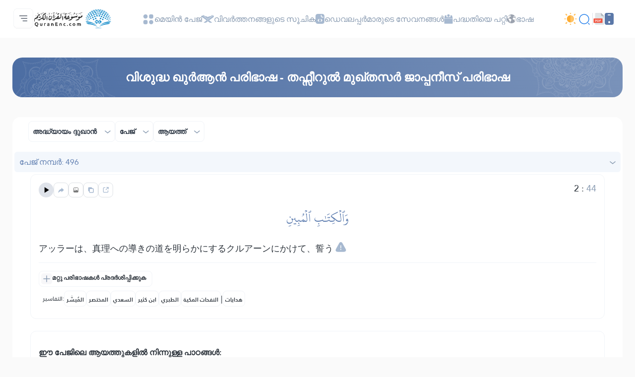

--- FILE ---
content_type: image/svg+xml
request_url: https://quranenc.com/assets_2/img/nav/nav-icon-1.svg
body_size: -8
content:
<svg width="24" height="25" viewBox="0 0 24 25" fill="none" xmlns="http://www.w3.org/2000/svg">
<path d="M18.6699 2.89673H16.7699C14.5899 2.89673 13.4399 4.04673 13.4399 6.22673V8.12673C13.4399 10.3067 14.5899 11.4567 16.7699 11.4567H18.6699C20.8499 11.4567 21.9999 10.3067 21.9999 8.12673V6.22673C21.9999 4.04673 20.8499 2.89673 18.6699 2.89673Z" fill="#A7B9D0"/>
<path d="M7.24 14.3267H5.34C3.15 14.3267 2 15.4767 2 17.6567V19.5567C2 21.7467 3.15 22.8967 5.33 22.8967H7.23C9.41 22.8967 10.56 21.7467 10.56 19.5667V17.6667C10.57 15.4767 9.42 14.3267 7.24 14.3267Z" fill="#A7B9D0"/>
<path d="M6.29 11.4767C8.6593 11.4767 10.58 9.55603 10.58 7.18673C10.58 4.81743 8.6593 2.89673 6.29 2.89673C3.9207 2.89673 2 4.81743 2 7.18673C2 9.55603 3.9207 11.4767 6.29 11.4767Z" fill="#A7B9D0"/>
<path d="M17.7099 22.8967C20.0792 22.8967 21.9999 20.976 21.9999 18.6066C21.9999 16.2373 20.0792 14.3167 17.7099 14.3167C15.3406 14.3167 13.4199 16.2373 13.4199 18.6066C13.4199 20.976 15.3406 22.8967 17.7099 22.8967Z" fill="#A7B9D0"/>
</svg>


--- FILE ---
content_type: image/svg+xml
request_url: https://quranenc.com/assets_2/img/section_header_bg_top.svg
body_size: 124496
content:
<svg width="209" height="107" viewBox="0 0 209 107" fill="none" xmlns="http://www.w3.org/2000/svg">
<path d="M110.018 6.948C105.899 6.948 102.56 4.19836 101.415 0.433835H102.395C103.504 3.60831 106.466 5.93312 110.018 5.93312C113.558 5.93312 116.532 3.62011 117.641 0.433835H118.656C117.5 4.19836 114.148 6.948 110.018 6.948Z" fill="#F1F1F1" opacity="0.16"/>
<path d="M149.174 14.0528C149.056 14.3833 149.127 14.7019 149.304 14.9733C147.239 19.6701 144.336 23.9539 140.807 27.5886C140.512 27.5532 140.205 27.6122 139.981 27.8246C139.757 28.0725 139.71 28.3675 139.733 28.6625C136.075 32.1792 131.826 35.0705 127.118 37.1356C126.858 36.9704 126.551 36.8878 126.233 37.0058C125.926 37.1474 125.761 37.3835 125.666 37.6785C121.04 39.4958 116.037 40.5579 110.773 40.6523C110.585 40.4045 110.325 40.2275 110.018 40.2275C109.676 40.2275 109.416 40.4163 109.239 40.6523C103.976 40.5461 98.9488 39.484 94.311 37.6549C94.2284 37.3717 94.0632 37.1238 93.7682 37.0058C93.4614 36.8642 93.1427 36.9468 92.8831 37.1002C88.1745 35.0351 83.9143 32.1438 80.2678 28.6153C80.3032 28.3203 80.2678 28.0135 80.0318 27.8128C79.8076 27.5768 79.5008 27.5296 79.2057 27.565C75.6772 23.8949 72.786 19.6465 70.709 14.9379C70.8506 14.6547 70.9332 14.3597 70.8152 14.0528C70.6854 13.7342 70.4258 13.5572 70.1307 13.4628C68.5258 9.39144 67.6289 5.00145 67.3457 0.43446H68.691C68.7028 0.599674 68.7264 0.729492 68.7382 0.894707C68.4904 1.75618 68.5022 2.64126 68.9034 3.49093C68.927 3.57354 68.986 3.60894 69.0215 3.67975C70.4848 13.8522 75.5828 22.762 83.0175 29.17C83.4659 29.937 84.1268 30.5743 84.9882 30.9047C85.0472 30.9401 85.1062 30.9283 85.177 30.9401C92.1278 36.168 100.672 39.3778 110.03 39.3778C111.104 39.3778 112.119 39.1418 113.181 39.071C114.031 39.307 114.916 39.307 115.73 38.9294C115.812 38.894 115.86 38.8232 115.954 38.776C126.115 37.3245 135.025 32.2146 141.421 24.78C142.188 24.3197 142.825 23.6471 143.132 22.8446C143.155 22.7974 143.155 22.7148 143.179 22.6676C147.899 16.3894 150.826 8.76599 151.357 0.422665H152.691C152.407 5.01326 151.499 9.43865 149.882 13.51C149.575 13.6162 149.304 13.7814 149.174 14.0528Z" fill="#F1F1F1" opacity="0.16"/>
<path d="M96.1618 1.3652C96.0792 1.05837 95.9848 0.75154 95.9258 0.432912H96.7165C96.8935 1.28259 97.1413 2.10867 97.4599 2.87573C97.1767 2.25028 96.7046 1.76643 96.1618 1.3652Z" fill="#F1F1F1" opacity="0.16"/>
<path d="M122.597 2.84082C122.904 2.07375 123.163 1.25948 123.328 0.433407H124.084C124.036 0.752034 123.942 1.03526 123.859 1.35389C123.305 1.74332 122.845 2.23897 122.597 2.84082Z" fill="#F1F1F1" opacity="0.16"/>
<path d="M102.771 10.1225C102.31 9.86292 101.862 9.5561 101.425 9.23747C101.272 8.55301 100.989 7.95116 100.505 7.45552C101.709 8.63562 103.113 9.5797 104.682 10.2642C104.045 10.0281 103.408 10.0281 102.771 10.1225Z" fill="#F1F1F1" opacity="0.16"/>
<path d="M106.548 11.6693C106.159 11.091 105.593 10.6308 104.92 10.3357C106.478 10.973 108.177 11.3388 109.959 11.3388C109.251 11.3624 108.637 11.5984 108.059 11.9407C107.54 11.8699 107.032 11.7991 106.548 11.6693Z" fill="#F1F1F1" opacity="0.16"/>
<path d="M112.001 11.9407C111.411 11.5866 110.773 11.3624 110.077 11.3388C111.859 11.3388 113.558 10.973 115.104 10.3357C114.455 10.6308 113.912 11.091 113.523 11.6574C113.027 11.7755 112.52 11.8699 112.001 11.9407Z" fill="#F1F1F1" opacity="0.16"/>
<path d="M117.275 10.0977C116.638 9.99152 115.989 10.0269 115.375 10.2275C116.921 9.55488 118.302 8.6344 119.505 7.4779C119.045 7.97355 118.785 8.5754 118.656 9.20085C118.219 9.51948 117.747 9.81451 117.275 10.0977Z" fill="#F1F1F1" opacity="0.16"/>
<path d="M122.374 4.98917C122.091 5.49662 121.76 5.96866 121.418 6.4289C120.769 6.57051 120.167 6.83013 119.695 7.27856C120.875 6.08666 121.819 4.68234 122.48 3.13641C122.339 3.57305 122.233 4.03329 122.233 4.48173C122.221 4.67054 122.351 4.81216 122.374 4.98917Z" fill="#F1F1F1" opacity="0.16"/>
<path d="M97.6719 5.00104C97.6955 4.82402 97.8253 4.69421 97.8253 4.49359C97.8253 3.98615 97.7191 3.54952 97.5303 3.11288C98.2029 4.69421 99.1824 6.11034 100.374 7.30225C99.8551 6.83021 99.2296 6.54697 98.5806 6.39356C98.2501 5.95692 97.9551 5.49668 97.6719 5.00104Z" fill="#F1F1F1" opacity="0.16"/>
<path d="M89.9551 5.09483C90.0259 5.11843 90.0731 5.11843 90.1321 5.09483C90.1793 5.37805 90.2029 5.67308 90.2973 5.9327C90.7339 6.94759 91.5364 7.67924 92.4805 8.05688C92.9053 8.78854 93.3656 9.48481 93.873 10.1575C93.873 10.5587 93.9674 10.9599 94.0972 11.3494C93.6724 11.0779 93.283 10.6767 92.8463 10.4997C91.6308 8.84755 90.6631 7.042 89.9551 5.09483Z" fill="#F1F1F1" opacity="0.16"/>
<path d="M125.983 11.3257C126.113 10.9362 126.219 10.5586 126.219 10.1102C126.727 9.44933 127.164 8.77666 127.577 8.0686C128.049 7.86798 128.473 7.59656 128.839 7.20713C128.863 7.34874 128.922 7.46675 128.957 7.59656C128.426 8.61145 127.872 9.57913 127.211 10.476C126.786 10.6766 126.385 11.0425 125.983 11.3257Z" fill="#F1F1F1" opacity="0.16"/>
<path d="M113.169 18.927C112.744 18.7618 112.202 18.7618 111.729 18.6792C112.107 18.4786 112.485 18.2543 112.792 17.9475C113.606 17.8413 114.42 17.6997 115.211 17.4873C115.695 17.6879 116.214 17.7587 116.757 17.7469C116.651 17.8531 116.627 17.9947 116.544 18.1127C115.447 18.4668 114.326 18.75 113.169 18.927Z" fill="#F1F1F1" opacity="0.16"/>
<path d="M117.3 17.8882C117.324 17.8056 117.324 17.723 117.276 17.6404C117.571 17.5814 117.878 17.5814 118.173 17.4633C119.117 17.0739 119.719 16.3186 120.109 15.4336C120.876 14.9969 121.619 14.5249 122.327 14.0057C122.74 14.0057 123.13 13.9112 123.555 13.7696C123.283 14.1709 122.905 14.5721 122.728 14.9851C121.064 16.2124 119.247 17.1683 117.3 17.8882Z" fill="#F1F1F1" opacity="0.16"/>
<path d="M129.361 6.86523C129.325 6.79443 129.266 6.73542 129.172 6.70002C129.361 6.4522 129.573 6.22798 129.703 5.93296C129.927 5.46092 129.974 4.96527 129.974 4.49323C129.974 4.05659 129.75 3.67897 129.632 3.26593C129.856 2.38085 130.069 1.47217 130.187 0.551691C130.222 0.516288 130.234 0.480882 130.269 0.433678H131.036C131.095 0.622494 131.072 0.823111 131.143 0.988325C130.812 3.0535 130.222 5.02428 129.361 6.86523Z" fill="#F1F1F1" opacity="0.16"/>
<path d="M97.3419 15.0079C97.153 14.5949 96.7754 14.1937 96.4922 13.7806C96.8934 13.8986 97.2946 13.993 97.7195 13.993C98.4157 14.5359 99.1592 15.0079 99.9145 15.4446C100.127 15.9048 100.41 16.2588 100.776 16.5893C100.575 16.6247 100.398 16.7191 100.21 16.7781C99.2064 16.2352 98.2505 15.6688 97.3419 15.0079Z" fill="#F1F1F1" opacity="0.16"/>
<path d="M100.978 17.1675C101.072 17.1085 101.202 17.0731 101.202 16.9315C101.202 16.9315 101.202 16.9315 101.202 16.9079C101.438 17.0967 101.591 17.3327 101.874 17.4625C102.854 17.8638 103.916 17.8402 104.836 17.4625C105.627 17.6868 106.441 17.8284 107.267 17.9346C107.574 18.2414 107.952 18.4774 108.33 18.6662C107.846 18.7488 107.315 18.7488 106.89 18.9141C104.789 18.619 102.818 18.0408 100.978 17.1675Z" fill="#F1F1F1" opacity="0.16"/>
<path d="M89.8857 0.563921C90.0155 1.4608 90.1808 2.31047 90.4168 3.18375C90.2634 3.62039 90.0392 4.00981 90.0274 4.49365C89.9329 4.41105 89.8267 4.37565 89.7205 4.31664C89.3547 3.14834 89.0833 2.00364 88.9062 0.76453C88.9417 0.658321 88.9299 0.540312 88.9653 0.434103H89.7913C89.8267 0.481307 89.8385 0.528518 89.8857 0.563921Z" fill="#F1F1F1" opacity="0.16"/>
<path d="M119.575 1.78006C119.717 1.44964 120.106 1.30803 120.401 1.44964C120.732 1.57945 120.885 1.92167 120.732 2.27571C120.602 2.53533 120.236 2.68874 119.941 2.54713C119.575 2.46452 119.469 2.11049 119.575 1.78006Z" fill="#F1F1F1" opacity="0.16"/>
<path d="M117.346 6.02788C117.086 5.76826 117.086 5.35523 117.346 5.13101C117.559 4.89499 117.96 4.89499 118.208 5.11921C118.479 5.36703 118.444 5.81546 118.208 6.02788C117.983 6.2521 117.594 6.2521 117.346 6.02788Z" fill="#F1F1F1" opacity="0.16"/>
<path d="M114.465 8.52924C114.17 8.69446 113.804 8.49385 113.651 8.18702C113.474 7.892 113.651 7.51436 113.993 7.39635C114.276 7.24293 114.666 7.39635 114.772 7.69138C114.913 8.05721 114.784 8.38763 114.465 8.52924Z" fill="#F1F1F1" opacity="0.16"/>
<path d="M110.619 8.7773C110.631 9.14313 110.348 9.41455 110.006 9.41455C109.711 9.41455 109.392 9.15493 109.392 8.7773C109.38 8.38786 109.64 8.14003 110.006 8.14003C110.371 8.15183 110.643 8.38786 110.619 8.7773Z" fill="#F1F1F1" opacity="0.16"/>
<path d="M105.568 8.52884C105.273 8.38723 105.12 8.0568 105.273 7.72637C105.368 7.39594 105.722 7.24253 106.064 7.39594C106.383 7.49035 106.524 7.89159 106.383 8.15121C106.241 8.52884 105.875 8.69405 105.568 8.52884Z" fill="#F1F1F1" opacity="0.16"/>
<path d="M102.701 5.13104C102.972 5.35526 102.949 5.76829 102.724 5.99251C102.465 6.25214 102.052 6.25213 101.804 6.02791C101.58 5.80369 101.58 5.39066 101.828 5.11923C102.075 4.89501 102.465 4.89502 102.701 5.13104Z" fill="#F1F1F1" opacity="0.16"/>
<path d="M99.6439 1.4373C99.9625 1.28388 100.317 1.4373 100.446 1.76773C100.576 2.06275 100.423 2.44039 100.104 2.5348C99.7855 2.71181 99.3843 2.52299 99.2663 2.23977C99.1718 1.96834 99.3017 1.56711 99.6439 1.4373Z" fill="#F1F1F1" opacity="0.16"/>
<path d="M95.0071 0.79999C94.181 0.552169 93.2841 0.516762 92.4344 0.847191C92.1158 1.0006 91.927 1.29564 91.6556 1.50806C90.9829 1.33104 90.3575 1.04781 89.8854 0.57577C89.85 0.540367 89.8264 0.493167 89.791 0.445963L92.0332 0.445963C92.2456 0.504968 92.399 0.670183 92.6233 0.670183C92.8593 0.670183 92.9891 0.493167 93.2015 0.445963L95.4319 0.445963C95.3021 0.587575 95.1487 0.670179 95.0071 0.79999Z" fill="#F1F1F1" opacity="0.16"/>
<path d="M128.381 1.49585C128.109 1.28343 127.92 0.988409 127.602 0.834995C126.776 0.528169 125.902 0.551774 125.041 0.787795C124.899 0.657983 124.746 0.575368 124.628 0.433756L126.882 0.433756C127.083 0.492761 127.236 0.657976 127.46 0.657976C127.696 0.657976 127.826 0.48096 128.038 0.433756L130.257 0.433756C130.222 0.48096 130.21 0.516366 130.174 0.551769C129.691 1.03561 129.077 1.33064 128.381 1.49585Z" fill="#F1F1F1" opacity="0.16"/>
<path d="M128.769 6.97133C128.769 6.97133 128.769 6.97133 128.769 7.00674C128.781 7.10115 128.828 7.14836 128.84 7.21916C128.474 7.6086 128.049 7.89182 127.577 8.08064C126.987 8.32846 126.35 8.34025 125.701 8.28125C125.512 7.96262 125.347 7.62039 125.064 7.36077C124.45 6.77071 123.659 6.45209 122.786 6.34588C122.562 5.94465 122.444 5.4726 122.385 5.00056C122.361 4.82355 122.231 4.68194 122.231 4.50492C122.231 4.05648 122.349 3.59624 122.479 3.1596C122.503 3.0888 122.491 3.0298 122.526 2.95899C122.538 2.92359 122.574 2.88818 122.597 2.85278C122.845 2.23912 123.317 1.74349 123.86 1.36585C124.084 1.20064 124.297 1.01182 124.556 0.893813C124.721 0.834808 124.887 0.834804 125.04 0.799401C125.902 0.551579 126.775 0.527974 127.601 0.846601C127.92 1.00001 128.108 1.29505 128.38 1.50747C128.97 1.97951 129.383 2.55775 129.631 3.27762C129.749 3.67885 129.973 4.05648 129.973 4.50492C129.973 4.97696 129.926 5.4726 129.701 5.94464C129.572 6.23967 129.359 6.4757 129.17 6.71172C129.135 6.71172 129.135 6.6409 129.088 6.6409C128.934 6.6409 128.769 6.77071 128.769 6.97133ZM127.188 1.77889C126.468 1.50746 125.654 1.50746 124.946 1.80249C124.249 2.10931 123.707 2.64036 123.423 3.36022C123.305 3.71425 123.223 4.08009 123.223 4.50492C123.223 5.64962 123.907 6.69992 124.993 7.16016C126.456 7.73841 128.097 7.05395 128.757 5.56702C128.923 5.23659 128.993 4.85895 128.993 4.50492C129.005 3.27762 128.262 2.25093 127.188 1.77889Z" fill="#F1F1F1" opacity="0.16"/>
<path d="M122.313 6.25226C122.478 6.25226 122.608 6.32307 122.773 6.33487C123.646 6.44108 124.449 6.75971 125.051 7.34976C125.322 7.60938 125.499 7.95162 125.688 8.27024C125.995 8.82489 126.207 9.42674 126.207 10.1112C126.207 10.5478 126.101 10.9255 125.971 11.3267C125.546 11.6099 125.098 11.8105 124.697 12.2118C124.602 12.3062 124.531 12.4124 124.437 12.4714C124.024 12.8844 123.811 13.3447 123.54 13.7813C123.127 13.9229 122.738 14.0173 122.313 14.0173C121.664 14.0173 121.074 13.7813 120.495 13.4627C120.448 13.0969 120.425 12.731 120.271 12.4124C119.941 11.5863 119.315 10.9727 118.548 10.5596C118.501 10.0994 118.525 9.63916 118.643 9.20252C118.784 8.57706 119.032 7.97521 119.492 7.47957C119.516 7.44417 119.516 7.38517 119.563 7.34976C119.587 7.31436 119.646 7.31435 119.681 7.27895C120.165 6.83051 120.767 6.55909 121.404 6.42928C121.723 6.35848 122.006 6.25226 122.313 6.25226ZM120.271 12.141C121.428 13.2857 123.221 13.2857 124.39 12.141C125.452 11.0789 125.452 9.19072 124.366 8.05782C123.835 7.51497 123.103 7.18455 122.313 7.24356C121.534 7.24356 120.79 7.53857 120.271 8.05782C119.764 8.58886 119.469 9.34413 119.469 10.123C119.469 10.8901 119.764 11.6217 120.271 12.141Z" fill="#F1F1F1" opacity="0.16"/>
<path d="M113.44 15.1848L113.039 15.2202L113.027 15.1848H113.44Z" fill="#F1F1F1" opacity="0.16"/>
<path d="M117.274 10.0983C117.557 10.1573 117.864 10.1691 118.136 10.2754C118.301 10.3462 118.407 10.476 118.549 10.5586C119.304 10.9716 119.929 11.5853 120.272 12.4113C120.425 12.7182 120.449 13.0958 120.496 13.4616C120.508 13.6268 120.579 13.7449 120.579 13.8983C120.579 14.4647 120.343 14.9604 120.106 15.4442C119.717 16.3293 119.115 17.0845 118.171 17.474C117.876 17.592 117.569 17.592 117.274 17.651C117.251 17.6156 117.298 17.5802 117.262 17.5448C117.133 17.415 116.932 17.4386 116.826 17.6156C116.79 17.6628 116.79 17.6982 116.755 17.7572C116.212 17.769 115.693 17.6864 115.209 17.4976C114.595 17.2497 114.112 16.8249 113.699 16.3057C113.793 15.9752 113.911 15.6094 113.911 15.2436V15.1846C113.911 14.3231 113.592 13.5796 113.097 12.9188C113.203 12.4821 113.274 12.0337 113.533 11.6679C113.923 11.1014 114.466 10.6412 115.115 10.3462C115.162 10.3344 115.162 10.299 115.209 10.2754C115.268 10.2636 115.339 10.2635 115.398 10.2399C115.988 10.0275 116.637 9.99212 117.274 10.0983ZM113.817 13.8983C113.817 14.2641 113.887 14.6299 114.029 14.9604C114.631 16.4709 116.307 17.1789 117.793 16.5771C119.21 15.9752 119.988 14.2287 119.375 12.7654C119.056 12.0691 118.525 11.5145 117.758 11.2194C117.062 10.9362 116.283 10.9362 115.587 11.2194C114.477 11.6679 113.817 12.7064 113.817 13.8983Z" fill="#F1F1F1" opacity="0.16"/>
<path d="M112.755 12.435C112.896 12.5884 112.967 12.7536 113.085 12.9188C113.581 13.5915 113.899 14.3232 113.899 15.1846V15.2318C113.899 15.5977 113.781 15.9635 113.687 16.2939C113.498 16.9194 113.215 17.5094 112.778 17.9461C112.471 18.2529 112.094 18.4889 111.716 18.6777C111.221 18.5715 110.76 18.3945 110.206 18.3945C110.076 18.3945 109.958 18.3945 109.804 18.3945C109.25 18.3945 108.801 18.5833 108.306 18.6777C107.94 18.4889 107.562 18.2529 107.255 17.9461C106.807 17.5094 106.524 16.9194 106.335 16.2939C106.571 16.0107 106.819 15.7275 106.96 15.3735C107.137 14.8896 107.232 14.394 107.232 13.8983C107.232 13.5325 107.031 13.2729 106.949 12.9424C107.255 12.5412 107.621 12.2108 108.058 11.9394C108.624 11.6089 109.25 11.3611 109.958 11.3375C109.981 11.3375 110.017 11.3257 110.017 11.3257C110.017 11.3257 110.052 11.3375 110.076 11.3375C110.772 11.3611 111.421 11.5853 111.999 11.9394C112.259 12.1046 112.53 12.199 112.755 12.435ZM107.114 15.2318C107.114 16.8132 108.377 18.0877 110.017 18.1467C111.622 18.0877 112.896 16.8132 112.896 15.2318L113.038 15.22L113.439 15.1846H113.026H112.896C112.896 14.394 112.613 13.6859 112.058 13.1195C111.48 12.5766 110.772 12.3052 110.017 12.3052C108.436 12.3052 107.114 13.6151 107.114 15.2318Z" fill="#F1F1F1" opacity="0.16"/>
<path d="M106.948 12.9436C107.03 13.274 107.231 13.5337 107.231 13.8995C107.231 14.3951 107.137 14.8908 106.96 15.3746C106.806 15.7286 106.57 16.0119 106.334 16.2951C105.909 16.8025 105.414 17.2392 104.824 17.4752C103.903 17.8528 102.841 17.8764 101.862 17.4752C101.578 17.3454 101.425 17.1094 101.189 16.9205V16.9087C101.177 16.7081 101 16.5783 100.835 16.5783L100.788 16.5901C100.422 16.2715 100.139 15.9057 99.9261 15.4454C99.7019 14.9616 99.4541 14.4659 99.4541 13.8995C99.4541 13.7461 99.5131 13.6281 99.5367 13.4864C99.8553 13.3094 100.198 13.1324 100.481 12.8492C101.106 12.2355 101.448 11.4095 101.543 10.5244C101.932 10.3238 102.345 10.194 102.794 10.1232C103.431 10.0287 104.068 10.0287 104.706 10.2648C104.753 10.2766 104.824 10.2648 104.871 10.2766C104.894 10.3002 104.906 10.3356 104.942 10.3474C105.614 10.6424 106.181 11.1026 106.57 11.6809C106.794 12.0349 106.83 12.507 106.948 12.9436ZM100.67 12.7548C100.552 13.0852 100.457 13.4865 100.457 13.8995C100.457 15.0678 101.177 16.0827 102.227 16.5783C103.702 17.1802 105.402 16.4721 106.015 14.9616C106.617 13.5572 105.862 11.7635 104.434 11.2207C102.994 10.6306 101.307 11.3269 100.67 12.7548Z" fill="#F1F1F1" opacity="0.16"/>
<path d="M101.603 10.1222C101.603 10.2756 101.533 10.3936 101.521 10.5234C101.426 11.4085 101.084 12.2464 100.459 12.8482C100.175 13.1196 99.845 13.3085 99.5146 13.4855C98.9481 13.7805 98.3345 13.9929 97.709 13.9929C97.2842 13.9929 96.883 13.8985 96.4817 13.7805C96.1985 13.3439 95.9979 12.9072 95.5967 12.4824C95.514 12.4116 95.4314 12.3054 95.3488 12.2228C94.9476 11.8215 94.4991 11.6445 94.0743 11.3495C93.9445 10.9719 93.8501 10.5706 93.8501 10.1576C93.8383 9.48493 94.0389 8.85947 94.3457 8.28122C94.6998 8.24582 95.0656 8.21042 95.4078 8.057C96.2339 7.72657 96.8358 7.07752 97.2488 6.31045C97.6972 6.26325 98.1339 6.29866 98.5705 6.40487C99.2196 6.55828 99.845 6.8415 100.364 7.31354C100.388 7.34895 100.411 7.34894 100.435 7.36074C100.459 7.39615 100.459 7.44335 100.482 7.45516C100.966 7.9508 101.249 8.56445 101.403 9.23711C101.509 9.53214 101.603 9.81536 101.603 10.1222ZM95.6675 8.057C95.1364 8.58805 94.7942 9.34332 94.7942 10.1222C94.7942 10.8893 95.1246 11.6209 95.6439 12.1756C96.7886 13.2849 98.6177 13.2849 99.7152 12.1402C100.836 11.0781 100.836 9.1545 99.7152 8.057C98.6177 6.93591 96.7885 6.93591 95.6675 8.057Z" fill="#F1F1F1" opacity="0.16"/>
<path d="M97.6736 5.00045C97.6028 5.46069 97.4848 5.89734 97.2606 6.29857C96.8357 7.06564 96.2457 7.71469 95.4196 8.04512C95.0774 8.19853 94.7115 8.23394 94.3575 8.26934C93.7202 8.34015 93.0712 8.30474 92.4693 8.04512C91.5253 7.67929 90.7346 6.93582 90.2862 5.92093C90.1917 5.66131 90.1681 5.35448 90.1209 5.08306C90.1681 5.05946 90.2389 5.11846 90.2744 5.05946C90.3334 4.98865 90.3452 4.90605 90.3452 4.83524C90.3452 4.74083 90.2862 4.64642 90.2271 4.58742C90.1563 4.54021 90.0737 4.51661 90.0029 4.48121C90.0029 3.99737 90.239 3.60794 90.3924 3.1713C90.652 2.48684 91.0532 1.94399 91.6433 1.49555C91.9147 1.28313 92.1035 0.988109 92.4221 0.834696C93.2718 0.516068 94.1805 0.551475 94.9948 0.787495C95.4196 0.917306 95.7854 1.09432 96.1513 1.36574C96.6823 1.75518 97.1543 2.23902 97.4494 2.87628C97.4612 2.91168 97.4966 2.94708 97.4966 2.94708C97.5202 3.00608 97.4966 3.05329 97.5202 3.11229C97.7208 3.54893 97.8152 3.98556 97.8152 4.49301C97.8388 4.69362 97.6972 4.82344 97.6736 5.00045ZM91.0414 4.49301C91.0414 4.84704 91.1004 5.22467 91.242 5.5551C91.8793 7.04203 93.5786 7.72649 95.042 7.14824C96.4699 6.54639 97.2251 4.76443 96.6115 3.36011C96.0096 1.87318 94.3103 1.17692 92.8352 1.77878C91.7495 2.25082 91.0414 3.2775 91.0414 4.49301Z" fill="#F1F1F1" opacity="0.16"/>
<path d="M154.838 30.3602C154.779 30.4074 154.744 30.4664 154.638 30.4901C152.879 32.036 150.779 31.682 149.504 30.4074C149.233 30.136 149.02 29.6404 148.879 29.0621C148.926 28.6845 149.115 28.3187 149.115 27.9056C149.115 26.8789 148.961 25.8641 148.631 24.8256L148.654 24.7194C148.784 24.5423 148.949 24.4125 149.079 24.2119C148.997 26.6075 149.162 29.3217 149.882 30.0298C150.354 30.5255 151.003 30.8323 151.711 30.9267C152.561 31.3515 153.67 31.3161 154.626 30.4546C154.697 30.3956 154.732 30.3956 154.767 30.3484C155.617 29.6404 155.759 28.7671 155.652 27.941C155.806 27.1032 155.617 26.2771 155.169 25.628C154.437 24.6485 151.062 24.0113 149.315 23.7871C149.433 23.6337 149.481 23.4566 149.599 23.3032C151.109 23.5157 154.673 24.0821 155.582 25.3212C156.585 26.7373 156.62 28.8851 154.838 30.3602Z" fill="#F1F1F1" opacity="0.16"/>
<path d="M150.271 25.4634L150.507 25.2037C150.66 25.2037 154.554 25.6404 155.369 26.7379C155.605 27.0801 155.616 27.5403 155.664 27.9652C155.77 28.7912 155.628 29.6763 154.779 30.3726C154.743 30.4198 154.708 30.4198 154.637 30.4788C153.681 31.3403 152.572 31.3757 151.722 30.9508C151.439 30.821 151.179 30.6558 150.967 30.4198C150.141 29.6055 150.223 26.5844 150.271 25.4634ZM154.578 30.3962L154.554 30.408L154.755 30.3254C154.696 30.3726 154.637 30.3372 154.578 30.3962C155.144 29.9595 155.286 29.4521 155.262 28.9447C155.498 28.213 155.475 27.5049 155.085 26.9031C154.519 26.1714 151.828 25.664 150.589 25.5224C150.518 27.3869 150.625 29.6291 151.203 30.1956C151.687 30.6912 152.43 30.8092 153.185 30.703C153.634 30.8092 154.106 30.7384 154.578 30.3962Z" fill="#F1F1F1" opacity="0.16"/>
<path d="M151.949 27.1395C151.949 27.1395 154.557 27.4346 155.076 28.1544C155.241 28.3904 155.241 28.6619 155.265 28.9451C155.288 29.4525 155.147 29.96 154.58 30.3966C154.108 30.7271 153.648 30.7979 153.188 30.7035C152.893 30.6326 152.574 30.5618 152.362 30.3376C151.795 29.7948 151.949 27.1395 151.949 27.1395Z" fill="#F1F1F1" opacity="0.16"/>
<path d="M154.556 30.4082L154.579 30.3964C154.638 30.3374 154.709 30.3728 154.756 30.3256L154.556 30.4082Z" fill="#F1F1F1" opacity="0.16"/>
<path d="M117.251 51.5559C117.05 51.4143 116.85 51.3199 116.708 51.1311C116.826 51.2491 117.003 51.2845 117.168 51.3671C117.204 51.4379 117.227 51.4969 117.251 51.5559Z" fill="#F1F1F1" opacity="0.16"/>
<path d="M118.644 52.5345C118.585 52.5345 118.514 52.4518 118.455 52.4518C116.118 52.3102 114.867 50.5637 114.867 48.7935C114.867 48.4395 115.068 48.0147 115.316 47.5544C116.46 46.7284 117.369 45.6073 117.994 44.3091C118.065 44.2501 118.101 44.2147 118.16 44.1557C118.431 44.1085 118.738 44.1203 119.009 44.0613C117.251 45.6899 115.386 47.7786 115.386 48.8053C115.386 49.5842 115.74 50.3395 116.331 50.9413C116.72 51.6966 117.345 52.3574 118.467 52.44C118.502 52.44 118.573 52.44 118.596 52.44C119.729 52.5581 120.461 52.0506 120.968 51.378C121.665 50.8941 122.125 50.186 122.278 49.4072C122.455 48.2153 120.532 45.4184 119.458 44.0259C119.647 43.9787 119.812 43.9079 120.001 43.8607C120.921 45.088 123.045 48.0147 122.786 49.5016C122.526 51.2127 120.992 52.7469 118.644 52.5345Z" fill="#F1F1F1" opacity="0.16"/>
<path d="M118.962 45.8445L119.245 45.809C119.363 45.9389 121.853 49.0071 121.617 50.3406C121.534 50.7537 121.239 51.0723 120.968 51.4027C120.46 52.0754 119.717 52.5828 118.596 52.4648C118.572 52.4648 118.501 52.4648 118.466 52.4648C117.345 52.3822 116.72 51.7332 116.33 50.9661C116.141 50.6003 115.905 50.2462 115.905 49.8568C115.917 48.6767 118.147 46.5997 118.962 45.8445ZM116.72 51.1313C116.861 51.3319 117.062 51.4145 117.262 51.5561C117.522 51.981 117.935 52.3114 118.584 52.3586C118.525 52.3468 118.513 52.394 118.454 52.3822L118.679 52.394C118.643 52.394 118.631 52.3586 118.584 52.3586C119.221 52.4294 119.67 52.1934 119.988 51.8394C120.13 51.7686 120.307 51.7922 120.401 51.7096C120.449 51.686 120.496 51.6742 120.543 51.6388C120.956 51.2847 121.239 50.7891 121.298 50.2698C121.464 49.3258 119.835 47.0718 119.08 46.1631C117.746 47.3786 116.2 49.0189 116.224 49.8568C116.236 50.317 116.436 50.7537 116.72 51.1313Z" fill="#F1F1F1" opacity="0.16"/>
<path d="M116.921 50.7652C116.921 49.951 118.927 48.1808 118.927 48.1808C118.927 48.1808 120.591 50.2696 120.449 51.0721C120.402 51.3671 120.202 51.6031 119.989 51.8273C119.671 52.1814 119.222 52.4174 118.585 52.3466C117.936 52.2994 117.523 51.9807 117.263 51.5559C117.228 51.4969 117.204 51.4261 117.181 51.3553C117.086 51.1665 116.921 50.9895 116.921 50.7652Z" fill="#F1F1F1" opacity="0.16"/>
<path d="M118.455 52.3815C118.514 52.3933 118.526 52.3461 118.585 52.3579C118.632 52.3579 118.644 52.3933 118.679 52.3933L118.455 52.3815Z" fill="#F1F1F1" opacity="0.16"/>
<path d="M77.459 42.6226C78.167 43.4251 79.0167 43.5667 79.831 43.4605C80.6807 43.6257 81.5185 43.4487 82.1794 42.9885C83.2061 42.2686 83.8197 38.8463 84.0204 37.0998C84.1738 37.206 84.3626 37.2768 84.516 37.3712C84.3272 38.8463 83.7489 42.5046 82.5098 43.3661C81.0819 44.3692 78.9341 44.4282 77.459 42.6226Z" fill="#F1F1F1" opacity="0.16"/>
<path d="M77.7415 37.7133C77.2813 38.1735 76.9863 38.8108 76.8918 39.4834C76.4552 40.3449 76.4906 41.4542 77.3403 42.4337C77.3403 42.5045 77.3875 42.5281 77.4111 42.5635C77.3757 42.5281 77.3403 42.5045 77.2931 42.4337C75.8179 40.6635 76.1602 38.5865 77.3875 37.3356C77.6589 37.0642 78.1309 36.8518 78.6856 36.7102C80.0427 36.9108 81.4234 36.781 82.7688 36.3561C82.875 36.3561 82.934 36.3679 83.0166 36.3679C83.2526 36.5332 83.4296 36.7338 83.6538 36.8872C81.27 36.8046 78.485 36.9698 77.7415 37.7133Z" fill="#F1F1F1" opacity="0.16"/>
<path d="M76.8912 39.4953C77.021 39.2474 77.198 38.9878 77.4104 38.7754C78.2247 37.9493 81.2693 38.0437 82.3432 38.1145L82.6029 38.2562C82.5793 38.445 82.1544 42.3747 81.0923 43.1418C80.7383 43.3778 80.2781 43.4014 79.8414 43.4486C79.0389 43.5548 78.1775 43.4132 77.4694 42.6107C77.4694 42.5989 77.4576 42.5989 77.4458 42.5989C77.4458 42.5871 77.4458 42.5753 77.434 42.5635C77.4104 42.5281 77.3632 42.5045 77.3632 42.4337C76.4899 41.466 76.4545 40.3567 76.8912 39.4953ZM78.8855 43.071C79.6054 43.307 80.3371 43.307 80.9035 42.9058C81.6706 42.3511 82.1308 39.6369 82.2724 38.386C80.4787 38.3388 78.1775 38.445 77.5992 38.9878C77.2098 39.3536 76.962 39.8611 76.9266 40.4275C76.9266 40.4393 76.9266 40.4511 76.9266 40.4747C76.9266 40.64 77.0682 40.8052 77.0918 40.9704C76.9856 41.4306 77.0682 41.9263 77.4458 42.4101C77.434 42.3865 77.4104 42.3983 77.3986 42.3747L77.5166 42.5517C77.4694 42.5045 77.4694 42.4573 77.4458 42.4101C77.8706 42.953 78.3899 43.1064 78.8855 43.071Z" fill="#F1F1F1" opacity="0.16"/>
<path d="M77.4102 42.3743C77.4338 42.3979 77.4456 42.3861 77.4574 42.4097C77.4928 42.4569 77.4692 42.5041 77.5164 42.5513L77.4102 42.3743Z" fill="#F1F1F1" opacity="0.16"/>
<path d="M77.1032 40.97C77.1622 40.6749 77.2212 40.3563 77.4337 40.1439C78.0591 39.5892 80.6671 39.7308 80.6671 39.7308C80.6671 39.7308 80.4075 42.3861 79.7231 42.8699C79.4752 43.0587 79.1684 43.0587 78.8852 43.0823C78.3895 43.1177 77.8821 42.9643 77.4573 42.4215C77.0796 41.9258 76.997 41.4302 77.1032 40.97Z" fill="#F1F1F1" opacity="0.16"/>
<path d="M55.2831 6.44052C55.2005 7.54981 55.7316 8.26967 56.4042 8.77712C56.8881 9.46158 57.5961 9.93361 58.375 10.0634C59.5905 10.264 62.3991 8.31687 63.8034 7.20758C63.8507 7.40819 63.9215 7.57341 63.9569 7.77403C62.765 8.69451 59.8147 10.8305 58.316 10.5945C56.6402 10.2994 55.0825 8.77712 55.2831 6.44052Z" fill="#F1F1F1" opacity="0.16"/>
<path d="M58.9661 3.20741C58.2108 3.20741 57.4674 3.54963 56.8773 4.11608C56.0985 4.49371 55.4022 5.11917 55.3078 6.26387C55.3078 6.31107 55.3078 6.38188 55.2842 6.44089C55.2842 6.38188 55.2842 6.31107 55.2842 6.26387C55.5084 3.92727 57.2668 2.68816 58.9897 2.68816C59.3673 2.68816 59.8158 2.88877 60.2996 3.1602C61.1611 4.30489 62.2704 5.23717 63.5921 5.88623C63.6275 5.92163 63.6511 5.95705 63.6865 5.99245C63.7337 6.25207 63.7219 6.5471 63.7691 6.83032C62.1288 5.09557 60.0518 3.20741 58.9661 3.20741Z" fill="#F1F1F1" opacity="0.16"/>
<path d="M56.1328 8.27177C56.1328 8.27177 56.1442 8.30598 56.167 8.31738C56.167 8.31738 56.1556 8.28317 56.1328 8.27177Z" fill="#F1F1F1" opacity="0.16"/>
<path d="M56.2402 5.05957C56.3936 4.84715 56.4881 4.63473 56.6887 4.49312C56.5825 4.63473 56.5353 4.81176 56.4526 4.96517C56.3818 5.00057 56.311 5.02417 56.2402 5.05957Z" fill="#F1F1F1" opacity="0.16"/>
<path d="M56.878 4.11626C57.2438 3.92745 57.5979 3.71502 57.9873 3.71502C59.132 3.71502 61.2208 5.93362 61.976 6.73609L62.0114 7.04292C61.8934 7.14913 58.8134 9.63914 57.5034 9.41493C57.0904 9.34412 56.7482 9.04909 56.406 8.77767C55.7333 8.27023 55.2022 7.55036 55.2849 6.42926C55.3085 6.37026 55.3085 6.29945 55.3085 6.25224C55.4029 5.11935 56.0873 4.4939 56.878 4.11626ZM55.4029 6.44107C55.4029 6.40567 55.4383 6.39386 55.4501 6.33485C55.3793 7.00751 55.6271 7.46776 55.9929 7.79818C56.0637 7.9398 56.0401 8.14041 56.1345 8.27022C56.1581 8.28203 56.1581 8.31743 56.1699 8.31743C56.5358 8.75406 57.0314 9.04909 57.5507 9.11989C58.4829 9.2379 60.7487 7.68017 61.7164 6.8895C60.4537 5.56778 58.778 4.02185 57.9755 4.02185C57.5153 4.02185 57.0786 4.23427 56.701 4.5057C56.5004 4.64731 56.406 4.85973 56.2525 5.07215C55.8159 5.31997 55.5091 5.733 55.4501 6.33485C55.4501 6.29945 55.4265 6.28765 55.4383 6.25224L55.4029 6.44107Z" fill="#F1F1F1" opacity="0.16"/>
<path d="M55.4495 6.33421C55.4377 6.39322 55.4023 6.40503 55.4023 6.44043L55.4259 6.2516C55.4259 6.28701 55.4495 6.29881 55.4495 6.33421Z" fill="#F1F1F1" opacity="0.16"/>
<path d="M56.2393 5.05985C56.3101 5.02445 56.3809 5.00085 56.4635 4.96545C56.6641 4.88284 56.8411 4.72942 57.0536 4.72942C57.8678 4.72942 59.6026 6.7356 59.6026 6.7356C59.6026 6.7356 57.5492 8.38774 56.7349 8.23433C56.4281 8.21072 56.2157 7.98651 55.9915 7.79769C55.6256 7.46726 55.3778 7.00702 55.4486 6.33436C55.5076 5.73251 55.8145 5.31947 56.2393 5.05985Z" fill="#F1F1F1" opacity="0.16"/>
<path d="M145.032 1.20127C144.36 1.74412 143.652 2.27517 142.896 2.81802C142.755 2.641 142.708 2.45218 142.566 2.28697L141.834 3.01862C141.94 3.12483 141.988 3.27825 142.082 3.39626C141.811 3.56148 141.551 3.69129 141.303 3.8683C141.209 3.69129 141.185 3.52607 141.079 3.36086L140.583 3.65589C140.678 3.8211 140.713 3.98632 140.796 4.15153C139.403 4.954 138.07 5.49685 137.055 5.40244C136.736 5.39064 136.429 5.22542 136.111 5.15462C136.075 5.14282 136.087 5.08381 136.052 5.04841C135.544 4.62357 134.895 4.50556 134.234 4.48196C132.901 3.73849 131.744 2.59379 131.119 0.977055C131.048 0.81184 131.072 0.611224 131.013 0.422407H131.213C131.768 1.55531 132.618 2.36957 133.656 2.82981C134.647 3.73849 135.875 4.30494 137.114 4.41114C138.754 4.54096 141.763 2.46398 144.289 0.422407H145.681C145.434 0.670229 145.209 0.894448 145.032 1.20127Z" fill="#F1F1F1" opacity="0.16"/>
<path d="M132.108 0.740479C132.037 0.634269 131.966 0.551667 131.907 0.445457H131.99C132.013 0.469059 132.037 0.492663 132.061 0.504464C132.084 0.563469 132.084 0.669672 132.108 0.740479Z" fill="#F1F1F1" opacity="0.16"/>
<path d="M133.654 2.84155C132.615 2.38131 131.766 1.56704 131.211 0.434138H131.907C131.966 0.552148 132.037 0.634762 132.108 0.72917C132.898 1.87387 134.09 2.59373 135.353 2.67634C136.368 2.79435 138.115 1.68505 139.755 0.434138L140.77 0.434138C138.952 1.87386 136.663 3.408 135.259 3.27819C134.716 3.25458 134.161 3.08937 133.654 2.84155Z" fill="#F1F1F1" opacity="0.16"/>
<path d="M132.062 0.49336C132.038 0.481559 132.015 0.457956 131.991 0.434354L135.567 0.434354C134.847 0.882793 134.163 1.22502 133.667 1.18962C133.077 1.14242 132.546 0.859192 132.062 0.49336Z" fill="#F1F1F1" opacity="0.16"/>
<path d="M87.0763 3.52586C87.0173 3.52586 86.9465 3.49047 86.8875 3.49047C85.672 3.65568 84.5627 4.22213 83.7956 5.13081C83.772 5.15441 83.7956 5.18981 83.772 5.18981C83.4888 5.26061 83.2174 5.39042 82.9223 5.41403C81.9783 5.50843 80.7746 5.03639 79.4883 4.32833C79.5591 4.16312 79.5827 4.02151 79.6653 3.85629L79.1342 3.58487C79.0516 3.73828 79.0398 3.8917 78.9572 4.03331C78.6386 3.83269 78.3082 3.65568 77.9777 3.41966C78.1193 3.24264 78.1783 3.03023 78.3436 2.87682L77.6237 2.12155C77.4349 2.32217 77.3759 2.55819 77.1989 2.7588C77.2225 2.6998 77.2225 2.65259 77.2225 2.59359C77.2225 2.41657 77.1044 2.21596 76.9156 2.12155C76.7268 2.07435 76.597 2.22776 76.4554 2.34577C75.7591 1.81472 75.0865 1.29547 74.4728 0.764423C74.4374 0.658214 74.4846 0.552007 74.4492 0.433996H75.6293C78.4144 2.67619 81.282 4.55256 82.8397 4.42274C84.1024 4.31654 85.3298 3.75009 86.321 2.86501C87.3477 2.40477 88.221 1.56689 88.7639 0.433996H88.9527C88.9173 0.552007 88.9291 0.658214 88.8937 0.764423C88.4924 1.89732 87.867 2.806 87.0763 3.52586Z" fill="#F1F1F1" opacity="0.16"/>
<path d="M85.5764 4.58739C85.4701 4.6582 85.3757 4.7526 85.2695 4.7998C85.3757 4.729 85.4701 4.63459 85.5764 4.58739Z" fill="#F1F1F1" opacity="0.16"/>
<path d="M87.9261 0.492409C87.9497 0.480607 87.9615 0.457004 87.9969 0.433402H88.0441C87.9969 0.52781 87.9261 0.622227 87.8789 0.704834C87.9143 0.634028 87.9025 0.563215 87.9261 0.492409Z" fill="#F1F1F1" opacity="0.16"/>
<path d="M86.3336 2.86435C85.8026 3.08857 85.2597 3.24198 84.7051 3.27738C83.3126 3.41899 81.1058 1.90846 79.2412 0.433332H80.2089C81.9673 1.76685 83.6666 2.80534 84.6461 2.67553C85.9206 2.56932 87.1125 1.86126 87.8796 0.692959C87.9268 0.610352 87.9976 0.515946 88.0448 0.421538L88.7764 0.421538C88.2336 1.56624 87.3603 2.40411 86.3336 2.86435Z" fill="#F1F1F1" opacity="0.16"/>
<path d="M86.3209 1.20085C85.8252 1.23625 85.129 0.894023 84.4209 0.445584L87.9966 0.445584C87.973 0.469186 87.9494 0.49279 87.9258 0.504591C87.442 0.882224 86.9109 1.14185 86.3209 1.20085Z" fill="#F1F1F1" opacity="0.16"/>
<path d="M123.59 15.5037C123.613 15.362 123.637 15.2322 123.672 15.067C123.672 15.1614 123.684 15.244 123.708 15.3266C123.672 15.3738 123.602 15.4329 123.59 15.5037Z" fill="#F1F1F1" opacity="0.16"/>
<path d="M127.223 11.4673C127.647 11.3375 128.072 11.2195 128.485 11.2195C128.167 11.3139 127.836 11.3729 127.518 11.5027C127.423 11.4791 127.317 11.4673 127.223 11.4673Z" fill="#F1F1F1" opacity="0.16"/>
<path d="M134.092 24.9082C134.092 24.9082 134.092 24.8964 134.068 24.8728C134.021 24.8728 133.986 24.8964 133.95 24.8728C133.88 24.8964 133.82 24.802 133.738 24.8374C133.738 24.861 133.738 24.8728 133.738 24.8964C133.278 24.8374 132.841 24.861 132.416 24.9672C131.555 24.8728 130.634 24.7548 129.714 24.6014C129.726 24.3889 129.832 24.2119 129.844 23.9995L128.876 23.9641C128.852 24.1411 128.781 24.2709 128.758 24.4361C128.463 24.3653 128.168 24.2945 127.861 24.2237C127.932 24.0467 128.038 23.8933 128.085 23.6927L127.495 23.5747C127.46 23.7517 127.283 23.8815 127.224 24.0467C125.701 23.6455 124.403 23.0908 123.731 22.3238C123.554 22.1113 123.459 21.8163 123.306 21.5921C123.306 21.5095 123.306 21.4741 123.306 21.3679C123.259 20.6716 122.869 20.1642 122.433 19.6921C122.019 18.217 122.008 16.5767 122.704 14.9953C122.893 14.5941 123.259 14.1929 123.53 13.7798C123.801 13.3432 124.014 12.8829 124.427 12.4699C124.521 12.4109 124.592 12.3047 124.698 12.2221C125.1 11.8209 125.548 11.6202 125.973 11.337C126.374 11.0538 126.775 10.6762 127.2 10.4991C128.227 10.0389 129.277 9.93269 130.292 9.96809C130.339 10.0153 130.375 10.0861 130.434 10.1333C131.354 10.9358 132.534 11.2898 133.738 11.219C133.797 11.219 133.844 11.1836 133.891 11.1836C134.092 11.3252 134.328 11.396 134.517 11.5258C135.225 12.1395 135.768 13.355 136.169 14.7829C136.027 14.8183 135.897 14.9245 135.756 14.9599L135.921 15.5736C136.086 15.5382 136.193 15.432 136.358 15.373C136.452 15.7388 136.523 16.1282 136.606 16.5176C136.381 16.5413 136.193 16.6475 135.956 16.6475V17.6506C136.204 17.6506 136.429 17.5325 136.676 17.5089C136.476 17.686 136.381 17.9338 136.464 18.158C136.558 18.3586 136.735 18.3232 136.912 18.3586C137.042 19.2201 137.125 20.0816 137.196 20.8958C137.078 21.0846 136.83 21.1437 136.747 21.3679C136.476 22.0405 136.523 22.8076 136.794 23.4212C136.948 23.7517 137.172 24.0349 137.432 24.2945C137.432 24.3299 137.432 24.3653 137.432 24.3889L136.924 25.2622C136.629 25.2386 135.65 25.2032 134.375 25.1206C134.363 25.0616 134.446 25.0262 134.411 24.9672C134.34 24.8964 134.21 24.9318 134.092 24.9082ZM133.844 12.3047C132.9 11.514 131.649 11.0656 130.339 10.9948C128.616 10.2985 126.445 10.5227 124.687 12.2693C124.628 12.3401 124.521 12.4345 124.474 12.4699C122.728 14.2519 122.492 16.3996 123.176 18.1226C123.259 19.4325 123.707 20.6834 124.521 21.6157C126.114 23.5039 133.207 24.1411 136.417 24.2473C136.263 19.4915 135.496 13.7208 133.844 12.3047Z" fill="#F1F1F1" opacity="0.16"/>
<path d="M131.919 10.2167C132.143 10.2875 132.356 10.3229 132.568 10.4055C132.344 10.3583 132.131 10.2993 131.919 10.2167Z" fill="#F1F1F1" opacity="0.16"/>
<path d="M133.843 21.1441L133.595 21.6633C133.241 21.6633 125.653 21.5099 124.025 19.5509C123.671 19.1261 123.376 18.6423 123.187 18.1112C122.502 16.3883 122.738 14.2523 124.485 12.4585C124.532 12.4231 124.638 12.3287 124.697 12.2579C126.456 10.5114 128.615 10.2871 130.35 10.9834C130.858 11.1722 131.365 11.4318 131.766 11.7859C133.466 13.2138 133.82 19.0435 133.843 21.1441ZM124.697 12.5765C124.756 12.5057 124.78 12.4349 124.851 12.3523L124.579 12.6473C124.627 12.6237 124.65 12.6119 124.697 12.5765C123.93 13.3436 123.623 14.2287 123.659 15.0666C123.623 15.2318 123.6 15.3616 123.576 15.5032C123.305 16.8839 123.647 18.2174 124.461 19.1851C125.641 20.5658 130.881 20.9907 133.3 21.0379C133.135 17.6038 132.569 13.2728 131.365 12.2343C130.586 11.5734 129.571 11.1958 128.486 11.2076C128.072 11.2076 127.648 11.3374 127.223 11.4554C126.373 11.4436 125.476 11.7623 124.697 12.5765Z" fill="#F1F1F1" opacity="0.16"/>
<path d="M127.224 11.4681C127.318 11.4681 127.425 11.4799 127.519 11.5035C128.097 11.5743 128.664 11.7631 129.112 12.1407C130.363 13.191 130.446 18.2654 130.446 18.23C130.446 18.23 125.371 18.1592 124.321 16.9555C123.943 16.4953 123.754 15.917 123.684 15.3388C123.66 15.2444 123.648 15.1618 123.648 15.0792C123.613 14.2413 123.92 13.3562 124.687 12.5892C125.477 11.7631 126.374 11.4445 127.224 11.4681Z" fill="#F1F1F1" opacity="0.16"/>
<path d="M124.851 12.3526C124.78 12.4352 124.756 12.506 124.697 12.5768C124.65 12.6122 124.615 12.624 124.567 12.6594L124.851 12.3526Z" fill="#F1F1F1" opacity="0.16"/>
<path d="M106.429 20.3662C106.712 20.083 107.09 19.8706 107.455 19.67C107.396 19.7526 107.349 19.8234 107.29 19.8942C106.972 20.0122 106.724 20.1892 106.429 20.3662Z" fill="#F1F1F1" opacity="0.16"/>
<path d="M116.769 22.1002C116.839 22.2536 116.957 22.3834 117.04 22.5723C116.934 22.4189 116.828 22.2772 116.769 22.1002Z" fill="#F1F1F1" opacity="0.16"/>
<path d="M107.906 34.019V33.9836C107.882 33.96 107.858 33.9481 107.858 33.9245C107.799 33.8655 107.811 33.7593 107.729 33.7239C107.729 33.7239 107.717 33.7593 107.693 33.7593C107.398 33.3935 107.068 33.0513 106.678 32.8389C106.136 32.1662 105.581 31.4345 105.038 30.6675C105.203 30.5495 105.404 30.4905 105.557 30.337L104.861 29.6054C104.743 29.7234 104.578 29.7706 104.46 29.865C104.295 29.6054 104.165 29.3576 104 29.1215C104.153 29.0271 104.33 28.9917 104.483 28.8973L104.188 28.3545C104.035 28.4607 103.846 28.4961 103.693 28.5787C102.902 27.1862 102.347 25.8526 102.418 24.8378C102.442 24.5309 102.595 24.2359 102.666 23.9291C102.69 23.8937 102.76 23.9055 102.784 23.8701C103.256 23.2918 103.516 22.631 103.516 21.9465C103.516 21.9111 103.504 21.8757 103.504 21.8403C104.259 20.6012 105.368 19.5273 106.903 18.9255C107.327 18.7602 107.858 18.7602 108.342 18.6776C108.85 18.5714 109.286 18.3944 109.841 18.3944C109.994 18.3944 110.112 18.3944 110.242 18.3944C110.797 18.3944 111.245 18.5832 111.753 18.6776C112.225 18.7602 112.768 18.7602 113.193 18.9255C114.255 19.3267 115.104 19.9757 115.801 20.731C115.848 21.9583 116.355 23.162 117.382 24.0235C117.405 24.0589 117.441 24.0589 117.464 24.0825C117.523 24.3421 117.653 24.5663 117.677 24.826C117.76 25.77 117.276 27.0092 116.568 28.3073C116.414 28.2365 116.273 28.2129 116.131 28.1421L115.836 28.6849C115.978 28.7557 116.119 28.7793 116.273 28.8501C116.06 29.1805 115.86 29.5228 115.624 29.865C115.458 29.7234 115.246 29.6526 115.092 29.4992L114.361 30.2072C114.55 30.3842 114.774 30.455 114.986 30.6085C114.75 30.5377 114.491 30.6793 114.361 30.9035C114.337 31.1159 114.455 31.2339 114.573 31.3637C114.054 32.0718 113.523 32.7208 113.004 33.3581C112.768 33.3935 112.52 33.2755 112.296 33.3817C111.635 33.6767 111.139 34.2196 110.88 34.8922C110.726 35.2581 110.679 35.6239 110.679 36.0015C110.679 36.0015 110.679 36.0133 110.655 36.0251L109.676 36.2729C109.463 36.0369 108.779 35.3171 107.941 34.3376C107.976 34.2786 108.071 34.314 108.083 34.2314C108.071 34.137 107.953 34.1016 107.906 34.019ZM116.627 24.9322C116.532 23.7049 115.954 22.4894 115.081 21.5099C114.349 19.7987 112.709 18.4534 110.171 18.4534C110.065 18.4534 109.971 18.4534 109.876 18.4534C107.375 18.4534 105.699 19.7987 104.955 21.5099C104.082 22.4894 103.516 23.7049 103.409 24.9322C103.209 27.3514 107.811 32.8625 110.018 35.1755C113.24 31.6824 116.815 27.0682 116.627 24.9322Z" fill="#F1F1F1" opacity="0.16"/>
<path d="M112.742 19.8929C112.683 19.7985 112.612 19.7158 112.541 19.645C112.93 19.8693 113.32 20.0817 113.627 20.3767C113.343 20.1997 113.072 20.0109 112.742 19.8929Z" fill="#F1F1F1" opacity="0.16"/>
<path d="M110.394 31.211L109.804 31.3762C109.591 31.1402 104.328 25.6527 104.54 23.0919C104.588 22.5491 104.741 22.018 104.953 21.5106C105.685 19.7994 107.373 18.4541 109.875 18.4541C109.969 18.4541 110.075 18.4541 110.17 18.4541C112.707 18.4541 114.347 19.7994 115.079 21.5106C115.279 22.018 115.445 22.5491 115.492 23.0919C115.704 25.2751 111.822 29.6769 110.394 31.211ZM112.542 19.6342C111.963 19.0205 111.114 18.6429 110.016 18.6547C110.087 18.6547 110.146 18.6193 110.217 18.6193H109.792C109.875 18.6193 109.922 18.6547 110.004 18.6547C108.883 18.6429 108.034 19.0442 107.455 19.6696C107.089 19.8702 106.7 20.0708 106.429 20.3659C105.673 21.1093 105.225 22.1124 105.142 23.1509C104.953 24.9211 108.399 29.016 110.028 30.7036C112.4 28.1545 115.055 24.7322 114.914 23.1509C114.819 22.136 114.382 21.1329 113.627 20.3777C113.32 20.0708 112.931 19.8584 112.542 19.6342Z" fill="#F1F1F1" opacity="0.16"/>
<path d="M113.403 21.4755C113.533 23.0923 109.993 26.7388 110.028 26.7388C110.028 26.7388 106.5 23.0805 106.629 21.4755C106.677 20.8737 106.936 20.3426 107.302 19.8942C107.349 19.8234 107.397 19.7526 107.467 19.67C108.057 19.0445 108.907 18.6433 110.016 18.6551C111.126 18.6433 111.964 19.0209 112.542 19.6346C112.613 19.7172 112.683 19.7998 112.742 19.8824C113.096 20.3426 113.344 20.8737 113.403 21.4755Z" fill="#F1F1F1" opacity="0.16"/>
<path d="M110.218 18.6196C110.147 18.6196 110.088 18.655 110.017 18.655C109.935 18.655 109.887 18.6196 109.805 18.6196H110.218Z" fill="#F1F1F1" opacity="0.16"/>
<path d="M91.5488 11.2082C91.9501 11.2082 92.3631 11.338 92.7761 11.456C92.6935 11.456 92.5991 11.4679 92.5165 11.4915C92.1979 11.3616 91.8793 11.3026 91.5488 11.2082Z" fill="#F1F1F1" opacity="0.16"/>
<path d="M97.6016 19.634C97.5544 19.8582 97.5308 20.0706 97.46 20.2712C97.5072 20.0588 97.5308 19.8346 97.6016 19.634Z" fill="#F1F1F1" opacity="0.16"/>
<path d="M82.9233 21.8521C82.9233 21.7459 83.0413 21.6633 82.9823 21.5807C82.9823 21.5571 82.9469 21.5807 82.9469 21.5807C82.9705 21.4155 82.9941 21.2857 82.9941 21.1205C82.9941 20.9671 82.8525 20.8254 82.8289 20.672C82.9233 19.6689 83.0767 18.6069 83.2537 17.5448C83.4543 17.5566 83.6314 17.6628 83.832 17.6628L83.8674 16.6479C83.7022 16.6479 83.5723 16.5771 83.4189 16.5535C83.4779 16.2702 83.5605 15.9988 83.6195 15.7156C83.7848 15.7746 83.9382 15.8572 84.1034 15.9162L84.2568 15.3144C84.0798 15.279 83.9618 15.1019 83.7848 15.0547C84.1978 13.5442 84.7406 12.2579 85.4959 11.5852C85.7319 11.3846 86.027 11.2902 86.2866 11.125C86.3456 11.125 86.3928 11.1486 86.4518 11.1486C87.1362 11.0542 87.6909 10.6766 88.1629 10.2517C89.6381 9.83869 91.243 9.81509 92.8361 10.4995C93.261 10.6884 93.6622 11.0778 94.0871 11.3492C94.5119 11.6442 94.9603 11.8213 95.3616 12.2225C95.4324 12.3169 95.515 12.4231 95.6094 12.4821C96.0106 12.9069 96.2112 13.3436 96.4945 13.7802C96.7777 14.1815 97.1671 14.5827 97.3441 15.0075C97.7926 16.0342 97.9106 17.0491 97.8752 18.0522C97.1081 18.8665 96.6597 19.964 96.6597 21.1205C96.6597 21.2503 96.6597 21.4037 96.6597 21.5217C96.6597 21.5571 96.6833 21.5807 96.6833 21.6161C96.5181 21.8521 96.4355 22.1236 96.2702 22.3242C95.6684 23.0558 94.4529 23.5869 93.025 23.9999C92.9896 23.8347 92.8834 23.7167 92.8361 23.5515L92.2579 23.7167C92.3051 23.8937 92.4113 24.0117 92.4703 24.1533C92.0927 24.2595 91.6914 24.3539 91.302 24.413C91.2784 24.2005 91.184 24.0117 91.184 23.7757H90.1455C90.1455 24.0353 90.2635 24.2713 90.2989 24.5074C90.2163 24.2595 89.8977 24.1769 89.6617 24.2595C89.4965 24.3539 89.5201 24.531 89.5083 24.7198C88.635 24.8378 87.7617 24.9322 86.9356 24.9912C86.735 24.8614 86.6524 24.6254 86.4282 24.531C85.7555 24.2831 85.0121 24.2949 84.3866 24.6018C84.1388 24.7316 84.0562 25.0266 83.8556 25.1918C83.714 25.1918 83.5369 25.2036 83.4189 25.2036L82.5811 24.7552C82.5811 24.4601 82.6165 23.4689 82.7109 22.1826C82.7581 22.1708 82.8053 22.2416 82.8525 22.2062C82.9705 22.1354 82.9115 21.9819 82.9233 21.8521ZM95.4914 21.6043C96.2938 20.672 96.7541 19.4565 96.8485 18.1584C97.5448 16.4355 97.3323 14.2523 95.5622 12.4703C95.4796 12.4349 95.4324 12.3405 95.3734 12.2697C93.5796 10.5231 91.42 10.2989 89.6853 10.9952C88.3754 11.066 87.1363 11.5144 86.1804 12.3051C84.3276 13.8982 83.7258 21.0261 83.6078 24.2359C88.3282 24.0589 94.1343 23.2919 95.4914 21.6043Z" fill="#F1F1F1" opacity="0.16"/>
<path d="M96.3645 15.0437C96.4117 15.1972 96.4235 15.3388 96.4471 15.4922C96.4235 15.4096 96.3645 15.3624 96.3291 15.2916C96.3409 15.2208 96.3645 15.1264 96.3645 15.0437Z" fill="#F1F1F1" opacity="0.16"/>
<path d="M86.6392 21.6633L86.1436 21.3683C86.1436 21.0497 86.2852 13.4852 88.2441 11.7977C88.6572 11.4436 89.1528 11.1722 89.6721 10.9952C91.4068 10.2989 93.5664 10.5232 95.3602 12.2697C95.4192 12.3405 95.4664 12.4349 95.549 12.4703C97.3191 14.2523 97.5315 16.4355 96.8353 18.1584C96.6347 18.6777 96.3632 19.1497 96.0328 19.5509C94.6049 21.2385 88.7398 21.5807 86.6392 21.6633ZM96.4458 15.4914C96.4222 15.338 96.4104 15.1964 96.3632 15.0429C96.3986 14.2051 96.08 13.3436 95.3248 12.5765C95.3602 12.6119 95.4074 12.6237 95.4428 12.6591L95.1595 12.3523C95.2303 12.4349 95.2421 12.5057 95.313 12.5765C94.5341 11.7741 93.649 11.4318 92.7757 11.4672C92.3627 11.3374 91.9497 11.2194 91.5484 11.2194C90.4627 11.2076 89.436 11.6089 88.6454 12.2815C87.2647 13.4026 86.8398 18.7603 86.7454 21.0733C90.2267 20.9435 94.5223 20.436 95.549 19.1969C96.3986 18.2174 96.7173 16.8721 96.4458 15.4914Z" fill="#F1F1F1" opacity="0.16"/>
<path d="M95.6665 16.9437C94.6516 18.1711 89.5771 18.2183 89.5771 18.2537C89.5771 18.2537 89.6834 13.1792 90.9225 12.1289C91.3591 11.7631 91.9373 11.5625 92.5156 11.4917C92.5982 11.4681 92.6926 11.4563 92.7752 11.4563C93.6485 11.4209 94.5336 11.7513 95.3124 12.5656C96.0677 13.3326 96.3863 14.1941 96.3509 15.032C96.3509 15.1264 96.3273 15.2208 96.3155 15.2798C96.2565 15.9053 96.0559 16.4717 95.6665 16.9437Z" fill="#F1F1F1" opacity="0.16"/>
<path d="M95.4316 12.6489C95.3962 12.6135 95.349 12.6017 95.3136 12.5663C95.2428 12.4955 95.231 12.4247 95.1602 12.3421L95.4316 12.6489Z" fill="#F1F1F1" opacity="0.16"/>
<path d="M142.919 4.19837C144.536 6.36976 145.008 9.37901 143.816 11.987C142.565 14.7131 140.064 16.3652 137.302 16.5776C137.467 16.8845 137.692 17.0497 137.987 17.1913C137.562 17.2621 137.125 17.2975 136.712 17.4745L136.7 17.5217C136.453 17.5453 136.228 17.6633 135.98 17.6633V16.6484C136.205 16.6484 136.394 16.5422 136.63 16.5186C140.831 16.1882 144.123 12.8367 144.123 8.57655C144.123 6.67659 143.38 4.87103 142.117 3.3959C142.011 3.27789 141.964 3.12447 141.869 3.01826L142.601 2.28661C142.754 2.45182 142.801 2.64064 142.931 2.81765C143.297 3.25429 143.58 3.74993 143.852 4.23377C143.533 4.18657 143.25 4.12756 142.919 4.19837Z" fill="#F1F1F1" opacity="0.16"/>
<path d="M137.974 17.18C137.69 17.0384 137.454 16.8849 137.289 16.5663C140.051 16.3539 142.552 14.7136 143.815 11.9757C145.007 9.36769 144.535 6.34662 142.918 4.18704C143.237 4.11623 143.532 4.17524 143.815 4.22244C143.909 4.24605 144.039 4.18704 144.134 4.22244C144.405 4.35226 144.511 4.65908 144.7 4.9187C144.736 5.03671 144.771 5.16653 144.83 5.28454L144.783 5.29634C144.688 5.53236 144.842 5.80378 145.09 5.83918C145.09 5.83918 145.125 5.80379 145.125 5.82739C145.196 6.29943 145.219 6.83047 144.995 7.34972C146.27 6.87768 147.532 7.31431 147.922 8.341C148.288 9.37949 147.615 10.5596 146.364 11.067C147.497 11.6689 148.099 12.8372 147.721 13.8403C147.237 14.8198 145.939 15.2446 144.629 14.6782C145.078 15.9055 144.629 17.1918 143.662 17.6048C142.635 18.0178 141.443 17.3098 140.9 16.0353C140.641 16.5899 140.204 17.0148 139.72 17.2626C139.154 17.1328 138.564 17.1092 137.974 17.18Z" fill="#F1F1F1" opacity="0.16"/>
<path d="M136.356 15.3746C136.191 15.4336 136.084 15.5398 135.919 15.5752L135.754 14.9615C135.907 14.9261 136.037 14.8199 136.167 14.7845C139.341 13.7224 141.548 10.7604 141.548 7.31448C141.548 6.12258 141.265 5.08409 140.805 4.14001C140.722 3.97479 140.687 3.80958 140.592 3.64437L141.088 3.34935C141.194 3.51456 141.218 3.67976 141.312 3.85678C141.843 4.89527 142.162 6.03997 142.162 7.31448C142.162 11.0672 139.766 14.2535 136.356 15.3746Z" fill="#F1F1F1" opacity="0.16"/>
<path d="M115.054 29.5C115.207 29.6652 115.42 29.736 115.585 29.8658C118.771 32.5565 123.48 32.5447 126.501 29.559C127.823 28.1901 128.566 26.3963 128.767 24.4256C128.79 24.2603 128.861 24.1305 128.885 23.9535L129.852 23.9889C129.841 24.2013 129.734 24.3783 129.723 24.5908C129.664 25.1572 129.522 25.7001 129.38 26.2429C129.203 26.0069 129.026 25.7709 128.767 25.5703C128.366 28.2845 126.56 30.6683 123.893 31.7422C121.12 32.8043 118.146 32.167 116.045 30.3615C115.939 30.6565 115.986 30.9987 116.057 31.2937C115.715 31.0459 115.373 30.7627 114.96 30.5857L114.936 30.5975C114.724 30.4323 114.499 30.3615 114.311 30.1963L115.054 29.5Z" fill="#F1F1F1" opacity="0.16"/>
<path d="M123.893 31.7538C126.572 30.6681 128.366 28.2961 128.767 25.5818C129.015 25.7825 129.204 26.0185 129.381 26.2545C129.44 26.3489 129.558 26.4197 129.605 26.5023C129.699 26.7501 129.546 26.998 129.534 27.2576C129.463 27.411 129.357 27.5526 129.298 27.7296L129.275 27.706C129.227 27.7296 129.275 27.8004 129.251 27.8358C129.227 27.8948 129.192 27.942 129.168 28.001C129.168 28.001 129.204 28.0128 129.204 28.0482C129.192 28.1545 129.074 28.2371 129.157 28.3315L129.18 28.3433C128.885 28.7327 128.543 29.0985 128 29.2874C129.216 29.8774 129.817 31.0457 129.334 32.096C128.921 33.1109 127.563 33.3941 126.36 32.8985C126.726 34.1376 126.313 35.4357 125.321 35.8251C124.306 36.2146 123.103 35.5537 122.595 34.232C121.993 35.4475 120.79 36.0257 119.81 35.6009C118.807 35.1761 118.477 33.8071 118.972 32.5208H118.961C118.37 32.7333 117.769 32.7333 117.249 32.5798C116.931 32.0724 116.529 31.6476 116.057 31.3053C115.987 31.0103 115.939 30.6681 116.046 30.373C118.146 32.1786 121.12 32.8041 123.893 31.7538Z" fill="#F1F1F1" opacity="0.16"/>
<path d="M125.618 26.8094C126.433 26.0187 126.893 25.051 127.235 24.0597C127.306 23.8945 127.483 23.7647 127.506 23.5877L128.096 23.7057C128.049 23.9063 127.943 24.0597 127.872 24.2367C127.506 25.346 126.928 26.3845 126.055 27.2696C123.376 29.913 119.435 30.4795 116.236 28.8745C116.083 28.8037 115.941 28.7801 115.8 28.7093L116.095 28.1665C116.236 28.2373 116.378 28.2609 116.531 28.3317C119.505 29.8304 123.152 29.2994 125.618 26.8094Z" fill="#F1F1F1" opacity="0.16"/>
<path d="M91.7838 28.7212L91.7363 28.6501L91.8075 28.6975L91.7838 28.7212Z" fill="#F1F1F1" opacity="0.16"/>
<path d="M91.1713 23.7638C91.1713 23.9998 91.2775 24.1887 91.2893 24.4011C91.6197 28.614 94.9948 31.9183 99.2432 31.9183C101.155 31.9183 102.961 31.1867 104.447 29.8767C104.577 29.7705 104.731 29.7233 104.849 29.6171L105.545 30.3488C105.392 30.514 105.191 30.573 105.026 30.6792C104.577 31.0686 104.082 31.3519 103.586 31.6233C103.645 31.3401 103.704 31.0332 103.633 30.7028C101.438 32.296 98.4879 32.8152 95.8091 31.5879C93.0949 30.3606 91.4427 27.8824 91.2067 25.1327C90.9353 25.2625 90.7347 25.4986 90.5694 25.7818C90.4986 25.3452 90.475 24.9085 90.2862 24.5073C90.2626 24.2595 90.1328 24.0352 90.1328 23.7756H91.1713V23.7638Z" fill="#F1F1F1" opacity="0.16"/>
<path d="M95.8193 31.5888C98.4981 32.8161 101.437 32.2969 103.643 30.7037C103.702 31.0342 103.655 31.341 103.596 31.6242C103.573 31.7422 103.62 31.8602 103.584 31.9546C103.466 32.2025 103.183 32.2733 102.971 32.4503C102.841 32.5093 102.699 32.5211 102.569 32.5919C102.569 32.5919 102.569 32.5565 102.546 32.5447C102.451 32.5211 102.416 32.6509 102.345 32.6863C102.322 32.6863 102.286 32.6863 102.251 32.6981C102.239 32.7217 102.239 32.7335 102.239 32.7335C102.156 32.8161 102.015 32.7925 101.991 32.8987C101.979 32.9223 102.015 32.9341 102.015 32.9341C101.531 33.0049 101.024 33.0285 100.504 32.8161C100.953 34.0906 100.54 35.3651 99.4894 35.7428C98.4745 36.1086 97.2826 35.4359 96.7634 34.1378C96.1615 35.3651 94.9578 35.9434 94.0137 35.5421C92.9988 35.0701 92.633 33.7366 93.1523 32.4503C91.9014 32.8515 90.615 32.4149 90.2256 31.4354C89.8244 30.4323 90.5442 29.2522 91.7951 28.7212C91.8069 28.6976 91.8187 28.6976 91.8187 28.6976C91.7951 28.6858 91.7833 28.6504 91.7597 28.6504C91.2405 28.3907 90.8157 27.9777 90.5796 27.5057C90.6504 27.1752 90.7684 26.833 90.7684 26.479C90.7684 26.2547 90.6386 26.0305 90.6032 25.7709C90.7684 25.4995 90.9691 25.2516 91.2405 25.1218C91.4647 27.8833 93.1051 30.3615 95.8193 31.5888Z" fill="#F1F1F1" opacity="0.16"/>
<path d="M100.506 29.3347C101.662 29.3347 102.713 29.0751 103.68 28.5912C103.846 28.5086 104.023 28.4732 104.176 28.367L104.471 28.9098C104.318 29.0042 104.141 29.0396 103.987 29.1341C102.925 29.6533 101.769 29.9719 100.506 29.9719C96.8003 29.9719 93.5786 27.5999 92.4575 24.1422C92.3985 24.0006 92.2923 23.8826 92.2451 23.7056L92.8234 23.5404C92.8706 23.7056 92.9768 23.8236 93.0122 23.9888C94.0979 27.1515 97.0717 29.3347 100.506 29.3347Z" fill="#F1F1F1" opacity="0.16"/>
<path d="M78.295 14.324C79.6521 15.6339 81.4695 16.3773 83.4166 16.5426C83.57 16.5662 83.6999 16.637 83.8651 16.637L83.8297 17.6519C83.6291 17.6519 83.452 17.5456 83.2514 17.5338C82.6732 17.4984 82.1185 17.3332 81.5757 17.1798C81.8235 17.0028 82.0831 16.8494 82.2365 16.5662C79.5577 16.1649 77.1267 14.383 76.1236 11.6687C75.0261 8.8601 75.6634 5.93344 77.4335 3.80926C77.1503 3.71485 76.8435 3.77386 76.5366 3.84466C76.7845 3.51423 77.0441 3.1956 77.2093 2.77076C77.2093 2.74716 77.2093 2.73537 77.2093 2.73537C77.3745 2.53475 77.4453 2.29873 77.6341 2.09811L78.354 2.85337C78.1888 3.00678 78.1298 3.21921 77.9882 3.39622C75.2621 6.5825 75.3093 11.2911 78.295 14.324Z" fill="#F1F1F1" opacity="0.16"/>
<path d="M75.2861 6.75879L75.2982 6.73469L75.2861 6.75879Z" fill="#F1F1F1" opacity="0.16"/>
<path d="M76.1125 11.669C77.1156 14.3832 79.5466 16.1652 82.2255 16.5664C82.072 16.8378 81.8124 17.003 81.5646 17.18C81.4702 17.2391 81.423 17.3807 81.3168 17.4161C80.9982 17.5459 80.6441 17.3807 80.3019 17.3099C80.2311 17.2744 80.1957 17.2154 80.1249 17.18C80.1013 17.1446 80.1721 17.1092 80.1485 17.062C80.0895 16.9676 79.9597 17.0384 79.8535 17.0266L79.8417 17.003L79.8299 17.0266C79.7118 16.9794 79.6056 16.8732 79.4994 16.944V16.9676C79.11 16.6962 78.7324 16.354 78.5199 15.8229C77.9535 17.003 76.7734 17.6049 75.7585 17.1564C74.7554 16.7434 74.425 15.3745 74.9206 14.1118C73.6933 14.5248 72.407 14.1118 72.0294 13.1205C71.6164 12.1174 72.3008 10.9255 73.5753 10.4063C72.3952 9.7926 71.817 8.5771 72.2182 7.60942C72.6784 6.60633 73.9883 6.2759 75.2865 6.77155V6.73614C75.074 6.14609 75.0622 5.55604 75.2275 5.03679C75.7231 4.72997 76.1597 4.34054 76.5138 3.84489C76.8206 3.77409 77.1274 3.71508 77.4106 3.80949C75.6641 5.93367 75.015 8.86033 76.1125 11.669Z" fill="#F1F1F1" opacity="0.16"/>
<path d="M80.9624 13.3912C81.8003 14.2172 82.7679 14.6657 83.7828 15.0433C83.948 15.1023 84.0778 15.2793 84.2549 15.3029L84.1014 15.9048C83.9362 15.8458 83.7828 15.7632 83.6176 15.7042C82.5083 15.3383 81.4462 14.7601 80.5611 13.8514C77.9295 11.1962 77.3395 7.23104 78.9562 4.02116C79.0388 3.87955 79.0506 3.72614 79.1332 3.57273L79.6643 3.84415C79.5817 4.00937 79.5581 4.15098 79.4873 4.31619C78.0121 7.31365 78.5314 10.9602 80.9624 13.3912Z" fill="#F1F1F1" opacity="0.16"/>
<path d="M51.9561 15.4331C51.7554 14.5244 52.0033 13.6158 52.7821 13.3089C52.8057 13.2853 52.8175 13.3089 52.8529 13.3089C52.7113 13.5331 52.5697 13.7456 52.4989 13.9344C52.2157 14.4182 52.1095 14.9257 51.9561 15.4331Z" fill="#F1F1F1" opacity="0.16"/>
<path d="M54.3405 22.6553C55.2728 23.3869 56.3349 23.859 57.456 24.1186C57.3026 24.2956 57.1728 24.4844 56.9604 24.5906C56.1225 24.9329 55.084 24.3546 54.6474 23.2453C54.1635 24.2602 53.2077 24.7913 52.358 24.39C51.5083 23.9888 51.2133 22.9149 51.6735 21.8528C50.6114 22.2068 49.5847 21.841 49.2425 21.0267C48.9121 20.1888 49.4667 19.1858 50.5406 18.7491C49.5847 18.2181 49.0537 17.2386 49.3959 16.4125C49.75 15.6101 50.8356 15.3622 51.8623 15.6927C51.2369 18.1827 52.1102 20.9795 54.3405 22.6553Z" fill="#F1F1F1" opacity="0.16"/>
<path d="M161.435 27.3286C161.411 27.3168 161.4 27.2932 161.376 27.2814C162.072 27.1516 162.721 26.951 163.323 26.6205C162.828 27.246 162.119 27.6236 161.435 27.3286Z" fill="#F1F1F1" opacity="0.16"/>
<path d="M167.028 20.5191C167.028 20.224 167.005 19.929 166.934 19.5868C166.792 18.4067 166.379 17.321 165.813 16.3769C166.025 16.3769 166.214 16.3297 166.403 16.4005C167.253 16.7663 167.607 17.8874 167.135 18.9613C168.173 18.5955 169.271 18.9495 169.613 19.7992C169.884 20.6253 169.33 21.6047 168.244 22.065C169.271 22.5488 169.731 23.5283 169.389 24.378C168.999 25.1569 167.937 25.4991 166.84 25.027C167.194 26.1127 166.84 27.1512 166.025 27.5171C165.199 27.8475 164.267 27.2456 163.795 26.3252C165.742 25.0742 167.028 22.9265 167.028 20.5191Z" fill="#F1F1F1" opacity="0.16"/>
<path d="M125.512 55.0364C125.5 55.0128 125.524 54.9891 125.512 54.9655C126.114 55.3786 126.74 55.6854 127.412 55.886C126.574 55.9686 125.772 55.7562 125.512 55.0364Z" fill="#F1F1F1" opacity="0.16"/>
<path d="M134.905 53.4791C135.625 52.5114 136.038 51.4257 136.285 50.3164C136.474 50.4698 136.687 50.6114 136.769 50.8475C137.064 51.6853 136.533 52.7828 135.436 53.1723C136.474 53.6679 136.958 54.6356 136.592 55.4617C136.203 56.2877 135.094 56.5946 134.043 56.1343C134.397 57.1492 134.043 58.2349 133.253 58.5417C132.379 58.8603 131.388 58.3175 130.904 57.279C130.468 58.2349 129.476 58.7423 128.627 58.4001C127.848 58.0579 127.635 57.0076 127.954 56.0281C128.733 56.2051 129.547 56.2759 130.373 56.1461C132.155 55.9101 133.748 54.9306 134.905 53.4791Z" fill="#F1F1F1" opacity="0.16"/>
<path d="M88.232 54.7663C89.4357 54.6011 90.4978 54.1291 91.4655 53.5272C91.4891 53.7632 91.5245 54.0228 91.4419 54.2589C91.0524 55.0613 89.9195 55.4744 88.8692 54.9433C89.2351 55.9936 88.9046 57.0557 88.0314 57.3979C87.1817 57.693 86.2022 57.1501 85.7656 56.0644C85.2345 57.0557 84.2668 57.5395 83.4644 57.1737C82.6029 56.8669 82.3197 55.7694 82.7563 54.6837C81.6942 55.0259 80.6321 54.6601 80.3135 53.8458C79.9831 53.0316 80.5495 52.1229 81.5054 51.6508C82.9097 53.834 85.4823 55.1557 88.232 54.7663Z" fill="#F1F1F1" opacity="0.16"/>
<path d="M80.5154 49.1957C80.5154 49.1721 80.5508 49.1721 80.5626 49.1485C80.6806 49.8802 80.9402 50.5765 81.2824 51.2019C80.598 50.6945 80.185 49.951 80.5154 49.1957Z" fill="#F1F1F1" opacity="0.16"/>
<path d="M63.4745 3.85661C63.5572 4.54107 63.5572 5.26094 63.687 5.93359C63.6634 5.92179 63.628 5.89818 63.5926 5.88638C62.2826 5.22552 61.1615 4.29324 60.3001 3.16035C59.6864 2.34608 59.1672 1.4256 58.8604 0.434311H60.6895C61.2442 1.83863 62.2118 3.01873 63.4745 3.85661Z" fill="#F1F1F1" opacity="0.16"/>
<path d="M159.122 3.82121C158.98 3.7032 158.791 3.6442 158.638 3.49079C158.354 3.27837 157.941 3.27837 157.729 3.49079C157.446 3.78581 157.446 4.22244 157.729 4.49386C157.871 4.63547 158.059 4.69448 158.201 4.81249C157.67 5.26093 157.045 5.61497 156.396 5.93359C156.525 5.24913 156.525 4.52927 156.62 3.82121C157.847 2.98334 158.791 1.82683 159.322 0.434311L161.092 0.434311C161.104 0.457913 161.128 0.481515 161.14 0.516918C160.738 1.77963 160.018 2.86533 159.122 3.82121Z" fill="#F1F1F1" opacity="0.16"/>
<path d="M156.892 13.1791C156.986 13.5449 157.305 13.7928 157.671 13.722C157.871 13.6865 158.048 13.781 158.249 13.7574C158.261 13.8872 158.32 13.9934 158.32 14.1114C158.32 15.2561 158.096 16.389 157.671 17.4275C157.612 17.5455 157.517 17.6517 157.458 17.7461C156.089 18.3834 155.122 19.5871 154.838 21.0504C153.387 22.2305 151.64 22.9622 149.717 23.0684C150.094 22.4901 150.378 21.8411 150.732 21.2274C153.092 20.72 155.11 19.1386 156.078 16.802C156.998 14.6188 156.679 12.1288 155.381 10.0872C155.558 9.41457 155.83 8.81272 155.983 8.14006C157.057 9.41457 157.671 10.8897 157.977 12.4592C157.8 12.471 157.671 12.4002 157.494 12.4238C157.104 12.471 156.797 12.7543 156.892 13.1791Z" fill="#F1F1F1" opacity="0.16"/>
<path d="M147.166 23.9417C147.013 24.1541 146.847 24.2957 146.694 24.4963L146.47 23.9417H147.166Z" fill="#F1F1F1" opacity="0.16"/>
<path d="M149.126 27.907C149.126 28.3082 148.937 28.674 148.89 29.0635C148.725 30.2436 148.335 31.3293 147.71 32.3559C145.951 32.7454 144.618 34.0789 144.252 35.8373C143.048 36.4627 141.762 36.7105 140.44 36.7695C140.428 36.5925 140.334 36.4509 140.334 36.2621C140.334 35.8608 140.063 35.5894 139.685 35.5894C139.319 35.5894 139.012 35.849 139.012 36.2621C139.012 36.4509 139.107 36.6043 139.107 36.8049C138.434 36.7223 137.773 36.5453 137.101 36.3093C137.667 35.9081 138.163 35.4124 138.717 34.9876C141.078 35.4478 143.532 34.7634 145.314 33.0168C147.049 31.223 147.721 28.8274 147.249 26.4436C147.686 25.8418 148.229 25.3343 148.654 24.7207L148.63 24.8269C148.972 25.8772 149.126 26.8921 149.126 27.907Z" fill="#F1F1F1" opacity="0.16"/>
<path d="M133.241 41.6438C132.97 41.455 132.522 41.5258 132.309 41.809C132.108 42.1512 132.156 42.5407 132.427 42.7413C132.581 42.8593 132.651 43.0245 132.793 43.1543C131.943 44.0866 130.964 44.9127 129.784 45.4319C129.701 45.4673 129.618 45.4673 129.536 45.5027C128.804 45.2195 128.037 45.0543 127.235 45.1723C126.515 45.2549 125.889 45.5499 125.299 45.9512C123.482 45.7388 121.747 45.0189 120.331 43.7798C121.016 43.6146 121.641 43.3431 122.325 43.1543C124.343 44.4524 126.916 44.7947 129.17 43.8742C131.365 42.8947 132.911 40.8295 133.43 38.5165C134.044 38.1743 134.693 37.8793 135.283 37.5016C135.153 39.1774 134.598 40.7823 133.654 42.163C133.501 42.0214 133.43 41.7972 133.241 41.6438Z" fill="#F1F1F1" opacity="0.16"/>
<path d="M115.328 47.5665C114.443 48.2273 113.428 48.6994 112.318 48.9944C110.796 47.9913 108.861 47.9677 107.327 48.9354C106.052 48.5341 104.955 47.7789 103.975 46.8938C104.093 46.764 104.14 46.5988 104.27 46.469C104.542 46.2211 104.542 45.7845 104.27 45.5013C104.022 45.2535 103.598 45.2535 103.303 45.5013C103.173 45.6311 103.125 45.8199 102.996 45.9615C102.559 45.4305 102.24 44.8168 101.934 44.1796C102.594 44.3094 103.291 44.3094 103.963 44.392C105.285 46.3746 107.504 47.6727 109.994 47.7317C112.507 47.6727 114.714 46.3746 116.048 44.4038C116.732 44.3094 117.417 44.3094 118.089 44.1914C118.066 44.2386 118.018 44.2858 117.995 44.333C117.369 45.6193 116.461 46.7404 115.328 47.5665Z" fill="#F1F1F1" opacity="0.16"/>
<path d="M95.4199 45.2425C95.3845 44.9238 95.0305 44.6642 94.6764 44.7232C94.3106 44.7704 94.0746 45.0891 94.11 45.4431C94.1336 45.6437 94.0628 45.8089 94.0746 46.0095C92.8001 46.0567 91.5138 45.9269 90.2865 45.4195C90.2039 45.3841 90.133 45.3133 90.0504 45.2661C89.4368 43.909 88.2331 42.9413 86.758 42.6462C85.5779 41.1947 84.8698 39.4482 84.7754 37.501C85.3536 37.8668 85.9909 38.1501 86.5809 38.4923C87.0648 40.8289 88.6225 42.8469 90.9355 43.85C93.2131 44.794 95.7385 44.4636 97.7565 43.1537C98.4292 43.3307 99.0546 43.6139 99.7273 43.7673C98.4882 44.8766 97.0248 45.6319 95.4553 45.9387C95.4435 45.7145 95.4317 45.5021 95.4199 45.2425Z" fill="#F1F1F1" opacity="0.16"/>
<path d="M78.6837 36.7343C77.5626 36.5691 76.4887 36.2269 75.4856 35.6604C75.3204 34.7517 74.9664 33.8903 74.3055 33.2294C73.6447 32.5921 72.8304 32.2499 71.9925 32.0493C71.3789 30.8692 71.1192 29.5711 71.0366 28.2612C71.2254 28.2494 71.3907 28.155 71.5677 28.155C71.9335 28.155 72.2403 27.8835 72.2403 27.5177C72.2403 27.1047 71.9453 26.7978 71.5677 26.7978C71.3552 26.7978 71.1664 26.9159 70.9658 26.9159C71.0248 26.196 71.2254 25.4997 71.4615 24.7917C71.8509 25.3699 72.3465 25.8538 72.7714 26.4084C72.3583 28.7686 73.0192 31.2468 74.7185 33.0996C76.4651 34.7871 78.9433 35.4362 81.3389 34.9878C81.8936 35.4244 82.3774 35.92 82.9557 36.3213C82.8966 36.3449 82.8258 36.3567 82.755 36.3685C81.4215 36.7933 80.0408 36.9231 78.6837 36.7343Z" fill="#F1F1F1" opacity="0.16"/>
<path d="M66.1411 21.0264C66.2119 20.8966 66.2591 20.7432 66.2591 20.6252C66.2591 20.4246 66.1529 20.224 65.9995 20.1296C65.6927 19.8582 65.2796 19.929 65.0554 20.224C64.9492 20.3656 64.784 20.4364 64.666 20.5662C63.7337 19.6929 62.9194 18.7134 62.4002 17.4979C62.3648 17.4389 62.3766 17.3563 62.353 17.2855C62.6244 16.5185 62.8014 15.7278 62.6834 14.9371C62.5654 14.2291 62.2704 13.6272 61.8691 13.0608C62.0816 11.2434 62.8132 9.52046 64.0641 8.04533C64.2175 8.72979 64.489 9.34344 64.6778 10.0043C63.3679 12.0695 63.0492 14.5713 63.9697 16.8725C64.9138 19.0911 66.9908 20.6606 69.3392 21.2153C69.6932 21.8171 69.9764 22.478 70.3423 23.0798C68.6429 22.9618 67.0262 22.3954 65.6573 21.4513C65.8107 21.2979 66.0113 21.2035 66.1411 21.0264Z" fill="#F1F1F1" opacity="0.16"/>
<path d="M156.394 5.93284C156.265 6.66451 156.147 7.40797 155.993 8.15143C155.84 8.82409 155.568 9.42594 155.391 10.0986C154.306 14.0519 152.736 17.7575 150.742 21.2388C150.388 21.8524 150.104 22.5015 149.727 23.0797C149.68 23.1505 149.656 23.2449 149.609 23.3157C149.491 23.4692 149.444 23.6462 149.326 23.7996C149.231 23.953 149.16 24.0946 149.09 24.2244C148.96 24.425 148.795 24.5548 148.665 24.7319C148.24 25.3455 147.697 25.853 147.26 26.4548C144.782 29.6647 141.938 32.5205 138.728 34.9988C138.174 35.4118 137.678 35.9074 137.112 36.3087C136.51 36.7335 135.884 37.1111 135.282 37.5124C134.692 37.89 134.031 38.185 133.43 38.5273C129.96 40.5334 126.255 42.0912 122.325 43.1769C121.64 43.3657 121.015 43.6371 120.33 43.8023C120.224 43.8259 120.13 43.8731 120.024 43.8967C119.835 43.9439 119.67 44.0147 119.481 44.0619C119.339 44.0855 119.174 44.0737 119.032 44.0973C118.761 44.1563 118.454 44.1445 118.183 44.1917C118.159 44.1917 118.136 44.1917 118.112 44.2035C117.439 44.3216 116.755 44.3216 116.07 44.416C114.076 44.6638 112.105 45.0178 110.04 45.0178C107.963 45.0178 105.98 44.6756 103.986 44.4042C103.313 44.3216 102.617 44.3216 101.956 44.1917C101.213 44.0619 100.469 43.9675 99.7377 43.8023C99.0651 43.6489 98.4396 43.3657 97.7669 43.1887C93.8018 42.103 90.0845 40.5216 86.5914 38.5155C86.0013 38.1732 85.3641 37.89 84.7858 37.5242C84.6914 37.4534 84.597 37.418 84.5144 37.3708C84.361 37.2645 84.1722 37.1937 84.0188 37.0993C83.9007 37.0285 83.7709 36.9813 83.6529 36.8987C83.4287 36.7453 83.2517 36.5447 83.0157 36.3795C83.0039 36.3559 82.9803 36.3441 82.9567 36.3205C82.3902 35.9192 81.8946 35.4236 81.3399 34.987C78.1182 32.5087 75.2506 29.6293 72.7724 26.3958C72.3475 25.853 71.8519 25.3691 71.4507 24.8027C71.0612 24.2362 70.7072 23.658 70.3414 23.0797C69.9637 22.4779 69.6805 21.817 69.3383 21.2152C67.3203 17.7221 65.7508 13.9929 64.6769 10.0042C64.4881 9.34333 64.2048 8.71788 64.0632 8.04522C64.0396 7.95081 63.9924 7.86821 63.9688 7.7738C63.9334 7.58499 63.8626 7.40797 63.8154 7.21915C63.7918 7.10114 63.8154 6.95953 63.78 6.84151C63.721 6.54649 63.7446 6.25147 63.6856 5.99185C63.6856 5.96825 63.6856 5.95644 63.6856 5.93284C63.5558 5.26018 63.5558 4.55212 63.4732 3.85585C63.3198 2.71115 63.1899 1.59006 63.1191 0.433559H64.7831C66.1874 24.2834 85.8479 43.2831 110.028 43.2831C125.098 43.2831 138.398 35.8366 146.682 24.4958C146.836 24.2952 147.001 24.1536 147.154 23.9412C151.898 17.2146 154.742 9.15451 155.262 0.433559H156.949C156.89 1.57826 156.748 2.69936 156.619 3.82046C156.524 4.52852 156.524 5.26018 156.394 5.93284Z" fill="#F1F1F1" opacity="0.16"/>
<path d="M139.968 27.8237C140.204 27.6113 140.499 27.5641 140.794 27.5877C140.995 27.6231 141.207 27.6821 141.384 27.8237C141.786 28.2486 141.786 28.8976 141.384 29.2752C140.995 29.6293 140.369 29.6293 139.968 29.2752C139.803 29.1218 139.744 28.8976 139.72 28.6616C139.697 28.3666 139.744 28.0597 139.968 27.8237Z" fill="#F1F1F1" opacity="0.16"/>
<path d="M109.995 40.2153C110.301 40.2153 110.561 40.4042 110.75 40.6402C110.88 40.8172 110.998 40.9942 110.998 41.2302C110.998 41.7731 110.502 42.2451 109.959 42.2451C109.404 42.2451 108.956 41.7731 108.956 41.2302C108.956 40.9942 109.074 40.8054 109.204 40.6402C109.393 40.4042 109.652 40.2153 109.995 40.2153Z" fill="#F1F1F1" opacity="0.16"/>
<path d="M80.0067 27.8119C80.2428 28.0243 80.2781 28.3193 80.2427 28.6144C80.2191 28.8268 80.1601 29.0274 80.0067 29.1926C79.6055 29.5702 78.9446 29.5702 78.5788 29.1926C78.1658 28.7914 78.1776 28.1541 78.5788 27.8119C78.7322 27.6467 78.9682 27.5759 79.1689 27.5641C79.4757 27.5169 79.7707 27.5759 80.0067 27.8119Z" fill="#F1F1F1" opacity="0.16"/>
<path d="M149.859 13.533C150.071 13.4858 150.272 13.4504 150.508 13.5566C151.015 13.7573 151.228 14.3473 151.063 14.8902C150.85 15.374 150.236 15.6218 149.729 15.3976C149.528 15.3268 149.41 15.1498 149.304 14.9728C149.127 14.7013 149.056 14.3827 149.174 14.0523C149.304 13.7809 149.576 13.6156 149.859 13.533Z" fill="#F1F1F1" opacity="0.16"/>
<path d="M126.207 37.0053C126.526 36.8873 126.832 36.9699 127.092 37.1351C127.269 37.2413 127.434 37.3712 127.541 37.5718C127.753 38.0792 127.493 38.6693 126.962 38.8817C126.431 39.0941 125.853 38.8817 125.652 38.3388C125.558 38.1146 125.582 37.8786 125.641 37.6662C125.735 37.383 125.9 37.1469 126.207 37.0053Z" fill="#F1F1F1" opacity="0.16"/>
<path d="M93.7425 37.0053C94.0375 37.1233 94.2027 37.3593 94.2853 37.6544C94.3561 37.8668 94.3915 38.091 94.2971 38.3034C94.0611 38.8227 93.4947 39.0587 92.94 38.8463C92.4326 38.6338 92.2084 38.0556 92.409 37.5599C92.4916 37.3357 92.6686 37.2177 92.8456 37.1115C93.117 36.9463 93.4357 36.8637 93.7425 37.0053Z" fill="#F1F1F1" opacity="0.16"/>
<path d="M70.8144 14.0523C70.9325 14.3591 70.8499 14.6659 70.6846 14.9256C70.5902 15.079 70.4722 15.256 70.2834 15.3032C69.7406 15.5628 69.1623 15.2678 68.9263 14.7839C68.7139 14.2647 68.9617 13.6746 69.5045 13.4504C69.7169 13.356 69.9294 13.3914 70.13 13.4622C70.425 13.5566 70.6846 13.7218 70.8144 14.0523Z" fill="#F1F1F1" opacity="0.16"/>
<path d="M57.5245 1.61347L57.0288 1.86129C56.1319 2.40414 55.0699 2.62836 54.0196 2.53395C53.8662 2.53395 53.7127 2.53395 53.5121 2.47495C53.3351 2.47495 53.1817 2.34514 53.0165 2.30973C53.2407 2.15632 53.4649 1.9675 53.6891 1.82589C53.2171 1.82589 52.8395 1.68428 52.4264 1.42466C52.214 1.56627 52.0252 1.71968 51.8246 1.8731C51.6004 1.76689 51.3761 1.69608 51.1519 1.53087C50.8569 1.31845 50.6209 1.10603 50.4203 0.893611L50.373 0.858205C50.4203 0.692991 50.4675 0.59858 50.5147 0.433365H51.919C51.9308 0.456967 51.9426 0.456975 51.9544 0.480577C52.1904 0.633991 52.3556 0.728389 52.5444 0.763793L52.7923 0.846399C53.0991 1.07062 53.3469 1.12963 53.7009 1.12963H53.9252L54.0904 1.23583C54.9046 1.29484 55.7071 1.10603 56.427 0.669391L56.7574 0.515972C56.781 0.49237 56.8164 0.456967 56.84 0.433365H58.681C58.563 0.586779 58.5158 0.751999 58.3859 0.893611C58.0791 1.17684 57.7841 1.36565 57.5245 1.61347Z" fill="#F1F1F1" opacity="0.16"/>
<path d="M159.312 26.5842C159.36 26.7848 159.395 27.0444 159.454 27.2568C157.082 26.8792 155.111 25.0382 154.781 22.56C154.698 22.0526 154.745 21.557 154.84 21.0731C155.111 19.6098 156.079 18.3943 157.46 17.7688C157.861 17.5918 158.25 17.403 158.711 17.3558C160.835 17.0254 162.735 18.5713 163.042 20.5775C163.207 21.4507 162.947 22.3122 162.428 22.9967C161.932 23.6693 161.153 24.0942 160.316 24.2004C159.596 24.3184 158.888 24.1414 158.298 23.7047C157.755 23.2917 157.365 22.6308 157.271 21.8992C157.176 21.5333 157.495 21.1793 157.837 21.1321C158.215 21.0849 158.545 21.3799 158.569 21.734C158.64 22.1352 158.829 22.4184 159.112 22.6426C159.407 22.8433 159.796 22.9731 160.139 22.9259C160.646 22.8315 161.094 22.5718 161.366 22.1942C161.673 21.7812 161.814 21.2265 161.743 20.7545C161.543 19.4328 160.245 18.5123 158.888 18.6303C157.094 18.8899 155.843 20.5303 156.079 22.3594C156.421 24.6724 158.569 26.3482 160.941 26.0177C163.938 25.5811 166.015 22.8197 165.591 19.775C165.119 16.1285 161.873 13.5795 158.239 13.7565C158.038 13.7801 157.861 13.6857 157.66 13.7211C157.306 13.7919 156.976 13.5441 156.881 13.1782C156.787 12.7534 157.094 12.4584 157.495 12.4348C157.672 12.4112 157.802 12.482 157.979 12.4702C161.212 12.1869 164.222 13.7211 165.815 16.3763C166.381 17.3204 166.794 18.4179 166.936 19.5862C167.007 19.9284 167.03 20.2234 167.03 20.5185C167.03 22.9141 165.744 25.0737 163.785 26.3246C163.62 26.4072 163.502 26.537 163.325 26.6078C162.723 26.9264 162.074 27.1388 161.378 27.2686C161.283 27.2804 161.212 27.3395 161.13 27.3395C160.906 27.3749 160.705 27.304 160.481 27.304C160.434 27.1034 160.41 26.8792 160.363 26.6668C160.021 26.7376 159.608 26.7376 159.312 26.5842Z" fill="#F1F1F1" opacity="0.16"/>
<path d="M124.531 53.0424C124.437 53.2076 124.26 53.3964 124.165 53.5735C122.784 51.6263 122.666 48.9593 124.165 46.9649C124.46 46.54 124.885 46.2332 125.298 45.95C125.888 45.5488 126.514 45.2419 127.233 45.1711C128.036 45.0531 128.803 45.2183 129.535 45.5016C129.924 45.655 130.325 45.7848 130.691 46.0562C132.367 47.3425 132.662 49.7617 131.446 51.4257C130.892 52.1219 130.184 52.5704 129.275 52.6766C128.425 52.7828 127.588 52.5586 126.915 52.0039C126.325 51.5909 125.947 50.9772 125.865 50.2574C125.77 49.5375 125.947 48.8176 126.443 48.263C126.62 47.9326 127.045 47.8854 127.316 48.1214C127.623 48.3692 127.706 48.7704 127.458 49.0419C127.245 49.3487 127.139 49.7263 127.186 50.0804C127.245 50.3872 127.458 50.753 127.753 50.9772C128.095 51.2841 128.602 51.4139 129.11 51.3431C129.594 51.2251 130.066 50.989 130.361 50.5996C131.163 49.5021 130.951 47.9208 129.853 47.0829C129.157 46.5872 128.26 46.363 127.41 46.481C126.537 46.5873 125.77 47.0003 125.216 47.7674C123.811 49.6201 124.189 52.3225 126.042 53.7505C128.484 55.5914 131.977 55.1076 133.818 52.6648C136.072 49.7027 135.506 45.5724 132.78 43.1296C132.638 42.9997 132.568 42.8345 132.414 42.7165C132.143 42.5159 132.107 42.1265 132.296 41.7842C132.52 41.5128 132.957 41.442 133.228 41.619C133.417 41.7724 133.488 41.9849 133.641 42.1383C135.482 43.8376 136.568 46.0562 136.568 48.381C136.568 49.0183 136.415 49.6437 136.273 50.2928C136.025 51.4021 135.612 52.4878 134.892 53.4554C133.736 54.907 132.143 55.8747 130.349 56.1225C129.523 56.2641 128.709 56.1815 127.93 56.0045C127.741 55.9573 127.588 55.9101 127.399 55.8629C126.726 55.6504 126.101 55.3554 125.499 54.9424C125.416 54.8952 125.322 54.8716 125.251 54.8244C125.062 54.6828 124.979 54.4939 124.826 54.3405C124.944 54.1517 125.074 53.9747 125.18 53.7977C124.92 53.6207 124.649 53.3374 124.531 53.0424Z" fill="#F1F1F1" opacity="0.16"/>
<path d="M81.2338 47.0956C81.045 47.1546 80.7736 47.1782 80.573 47.2254C80.9624 44.8652 82.7798 42.9416 85.2698 42.5522C85.789 42.4814 86.2847 42.564 86.7685 42.6584C88.2436 42.9416 89.4474 43.9093 90.061 45.2782C90.2498 45.6794 90.4386 46.0689 90.4976 46.5055C90.8163 48.6651 89.353 50.5769 87.2524 50.8601C86.3909 51.0017 85.5294 50.7657 84.8686 50.27C84.1723 49.739 83.7239 48.9601 83.6176 48.1341C83.4996 47.4614 83.7239 46.6707 84.1487 46.1279C84.5735 45.5024 85.199 45.172 85.9306 45.0658C86.2965 45.0422 86.6269 45.2428 86.6977 45.6204C86.7213 46.0335 86.4735 46.3521 86.1077 46.3993C85.7536 46.4583 85.4468 46.6471 85.2108 46.9185C85.0102 47.19 84.8922 47.5086 84.963 47.9334C85.022 48.4055 85.2698 48.8775 85.6946 49.1725C86.0723 49.4794 86.5797 49.6092 87.0753 49.5384C88.4443 49.3024 89.4237 48.1695 89.2113 46.6943C88.9517 44.9124 87.276 43.5907 85.494 43.8739C83.1574 44.2161 81.5289 46.4583 81.8239 48.7005C82.2369 51.7334 85.0456 53.8693 88.0784 53.4091C91.7604 52.8899 94.2976 49.68 94.1088 45.9863C94.097 45.7856 94.1678 45.6204 94.1442 45.4198C94.1088 45.0776 94.3448 44.7472 94.7106 44.7C95.0646 44.641 95.4069 44.9006 95.4541 45.2192C95.4659 45.467 95.4777 45.6912 95.4895 45.9155C95.5013 46.0925 95.5249 46.2577 95.5249 46.4465C95.5249 49.3732 93.9199 52.0048 91.5007 53.5153C90.4976 54.129 89.4355 54.601 88.2318 54.7662C85.4822 55.1557 82.9096 53.8339 81.5171 51.639C81.4227 51.4855 81.3637 51.3557 81.2929 51.2023C80.9506 50.5769 80.691 49.8924 80.573 49.1489C80.5494 49.0545 80.4904 48.9837 80.4904 48.9011C80.455 48.6769 80.5258 48.4881 80.5258 48.2639C80.7264 48.2167 80.9506 48.1813 81.1394 48.1341C81.0804 47.8154 81.1158 47.4496 81.2338 47.0956Z" fill="#F1F1F1" opacity="0.16"/>
<path d="M62.3532 17.2852C62.188 17.7101 62.0346 18.1467 61.7514 18.5479C60.4179 20.1883 58.0812 20.4715 56.4291 19.2206C54.9894 18.1467 54.6944 16.0933 55.7328 14.7244C56.1577 14.1816 56.7595 13.7921 57.4322 13.6859C58.1521 13.5679 58.9191 13.7449 59.5564 14.217C59.8396 14.394 59.9222 14.8306 59.698 15.1256C59.462 15.4797 59.0843 15.4797 58.7775 15.2672C58.4235 15.0666 58.034 14.9368 57.6682 14.9958C57.4204 15.0666 57.1136 15.1492 56.8185 15.5623C56.2285 16.3647 56.4291 17.5094 57.2316 18.1585C58.3173 18.9846 59.8278 18.7486 60.7011 17.6511C61.2557 16.943 61.4917 16.0343 61.3501 15.1256C61.2203 14.2878 60.7955 13.5797 60.052 13.0605C59.7806 12.8008 59.4266 12.6474 58.9309 12.4704C58.7775 12.435 58.3999 12.2698 58.2229 12.3052H58.093H57.3614V12.1636C56.7241 12.14 56.0515 12.3052 55.4024 12.612L55.2844 12.848L55.0838 12.966C54.9186 12.9778 54.7061 13.1785 54.5527 13.3909L54.0099 13.9927C53.9273 14.0635 53.7975 14.2642 53.7031 14.4648C52.2987 16.8722 52.8888 19.9051 55.131 21.6044C56.6651 22.7255 58.5297 23.2447 60.406 22.9851C62.1172 22.7255 63.5569 21.8286 64.6662 20.5659C64.7842 20.4243 64.9494 20.3535 65.0556 20.2237C65.2799 19.9404 65.6929 19.8578 65.9997 20.1293C66.1649 20.2237 66.2594 20.4243 66.2594 20.6249C66.2594 20.7429 66.2121 20.8963 66.1413 21.0261C66.0115 21.2032 65.8109 21.2976 65.6575 21.451C64.3358 22.9615 62.601 24 60.5831 24.295C59.521 24.4602 58.4707 24.3658 57.4558 24.118C56.3347 23.8584 55.2726 23.3863 54.3403 22.6547C52.1099 20.9671 51.2367 18.1821 51.8621 15.6921C51.8739 15.5977 51.9329 15.5151 51.9565 15.4325C52.1099 14.925 52.2161 14.4176 52.4994 13.9337C52.5702 13.7449 52.7118 13.5325 52.8534 13.3083C52.9124 13.2139 52.9242 13.1549 52.995 13.0605L53.2074 12.8362C53.2546 12.7536 53.349 12.671 53.4316 12.6002C53.6323 12.7182 53.8329 12.8598 54.0217 12.966C54.2223 12.7064 54.4583 12.4704 54.8242 12.3052C54.6354 12.2108 54.4111 12.0338 54.2105 11.904C54.2695 11.8804 54.3167 11.8095 54.3521 11.7977C54.5527 11.6089 54.718 11.5027 54.8242 11.4673C55.8863 10.8891 57.0546 10.7357 57.9396 10.9245L58.6949 11.0071C58.9309 11.0779 59.1433 11.1369 59.3558 11.2195C59.993 11.4437 60.5123 11.6797 60.9017 11.9866C61.2911 12.2816 61.598 12.671 61.8694 13.0605C62.2706 13.6269 62.5774 14.2406 62.6836 14.9368C62.7898 15.7275 62.6246 16.5182 62.3532 17.2852Z" fill="#F1F1F1" opacity="0.16"/>
<path d="M164.385 2.43945C163.37 2.43945 162.367 2.03823 161.695 1.31836C161.435 1.05874 161.329 0.763707 161.14 0.515885C161.128 0.480482 161.105 0.456881 161.093 0.433279H162.78C163.217 0.834513 163.772 1.10594 164.397 1.10594C165.023 1.10594 165.577 0.834513 166.026 0.433279L167.489 0.433279C167.347 0.716503 167.371 1.09414 167.147 1.31836C166.391 2.03823 165.4 2.43945 164.385 2.43945Z" fill="#F1F1F1" opacity="0.16"/>
<path d="M163.678 6.948C161.624 6.948 159.724 6.13373 158.202 4.81202C158.06 4.6822 157.872 4.62319 157.73 4.49338C157.447 4.22196 157.447 3.78533 157.73 3.49031C157.954 3.27789 158.355 3.27789 158.639 3.49031C158.792 3.65552 158.981 3.71453 159.123 3.82073C160.432 4.95363 161.978 5.57908 163.678 5.57908C165.578 5.57908 167.336 4.83562 168.67 3.4785C169.519 2.66423 169.932 1.56674 170.097 0.42204H171.478C171.301 1.93257 170.711 3.37229 169.614 4.48159C168.02 6.06293 165.955 6.9362 163.678 6.948Z" fill="#F1F1F1" opacity="0.16"/>
<path d="M141.491 42.2449C140.039 40.7698 139.26 38.8462 139.119 36.8047C139.119 36.604 139.024 36.4506 139.024 36.2618C139.024 35.8606 139.319 35.5892 139.697 35.5892C140.063 35.5892 140.346 35.8488 140.346 36.2618C140.346 36.4506 140.441 36.5922 140.452 36.7693C140.606 38.4686 141.219 40.0381 142.47 41.2772C143.827 42.599 145.562 43.366 147.462 43.366C148.949 43.366 150.306 42.7406 151.368 41.7139C152.43 40.6636 152.961 39.2829 152.961 37.8195C152.961 37.7841 152.961 37.7841 152.961 37.7841C152.961 36.6749 152.548 35.5656 151.734 34.7513C150.943 33.9606 149.846 33.4886 148.678 33.4886C146.848 33.4886 145.409 34.9991 145.409 36.8047C145.409 36.8637 145.409 36.8755 145.409 36.8755C145.409 37.4773 145.657 38.1146 146.129 38.5984C146.589 39.0587 147.25 39.3065 147.887 39.3065C148.418 39.3065 148.878 39.1413 149.268 38.7872C149.563 38.4568 149.787 37.9612 149.787 37.4891V37.4655C149.787 36.7221 149.173 36.1084 148.418 36.1084C148.064 36.1084 147.745 35.7898 147.745 35.4475C147.745 35.0463 148.052 34.7395 148.418 34.7395C149.87 34.7395 151.12 35.9668 151.12 37.4537C151.12 37.4537 151.12 37.4537 151.12 37.4773C151.12 38.3388 150.79 39.1413 150.188 39.6959C149.563 40.3214 148.76 40.6636 147.887 40.6636C146.848 40.6636 145.904 40.2624 145.196 39.5189C144.453 38.799 144.052 37.8313 144.052 36.8637C144.052 36.8637 144.052 36.8519 144.052 36.7929C144.052 36.4506 144.181 36.1438 144.264 35.8252C144.63 34.0668 145.963 32.7333 147.722 32.3439C148.017 32.2967 148.335 32.1787 148.678 32.1787C150.224 32.1787 151.616 32.8159 152.702 33.7954C152.997 34.114 153.186 34.5271 153.422 34.8929C153.186 34.8457 152.938 34.8339 152.702 34.7749C153.02 35.1761 153.233 35.542 153.327 36.0258C153.563 36.0612 153.764 36.0848 154 36.1202C154.189 36.663 154.342 37.2295 154.342 37.7959C154.342 37.7959 154.342 37.7959 154.342 37.8313C154.342 37.8549 154.319 37.8668 154.319 37.8668C154.177 37.9612 154.047 37.9966 153.917 38.091C153.882 38.1382 153.847 38.1382 153.811 38.1736C153.788 38.1736 153.74 38.209 153.681 38.3152C152.619 40.0381 152.006 41.6195 151.687 43.1064C150.46 44.0977 149.02 44.7231 147.462 44.7231C145.22 44.6995 143.108 43.8145 141.491 42.2449Z" fill="#F1F1F1" opacity="0.16"/>
<path d="M153.872 40.156C153.754 40.4392 153.601 40.6989 153.459 40.9585C153.577 40.6871 153.73 40.4156 153.872 40.156Z" fill="#F1F1F1" opacity="0.16"/>
<path d="M113.604 55.4625C113.734 55.6395 113.876 55.8047 114.006 55.9818C113.746 56.4892 113.463 56.9966 113.05 57.4097C113.05 57.4097 113.026 57.4097 113.026 57.4333C112.861 57.3861 112.755 57.3153 112.589 57.2799C112.589 57.2799 112.554 57.2799 112.495 57.2799C112.436 57.2799 112.353 57.2799 112.271 57.2799C110.3 57.7519 108.73 58.4482 107.444 59.2979C105.922 59.109 104.47 58.5426 103.361 57.4097C101.744 55.8519 100.883 53.7278 100.883 51.4738C100.883 49.385 101.685 47.4968 102.995 45.9509C103.113 45.8093 103.172 45.6323 103.302 45.4907C103.597 45.2428 104.022 45.2428 104.27 45.4907C104.541 45.7739 104.541 46.2105 104.27 46.4583C104.14 46.5881 104.093 46.7534 103.975 46.8832C102.889 48.1695 102.216 49.739 102.216 51.4738C102.216 53.3973 102.96 55.1321 104.27 56.442C105.344 57.5159 106.736 58.0823 108.188 58.0823C109.675 58.0823 111.055 57.5159 112.106 56.442C113.734 54.8489 113.734 52.0166 112.106 50.3999C110.831 49.1018 108.719 49.1018 107.432 50.3999C106.972 50.8719 106.713 51.5328 106.713 52.1346C106.713 52.1346 106.713 52.1346 106.713 52.1936C106.713 52.8309 106.972 53.4681 107.432 53.9402C107.775 54.306 108.282 54.4594 108.778 54.4594C109.273 54.4594 109.757 54.306 110.088 53.9402C110.619 53.3855 110.619 52.5595 110.088 51.9812C109.816 51.7334 109.816 51.3086 110.088 51.0607C110.371 50.7775 110.807 50.7775 111.032 51.0607C112.117 52.111 112.117 53.8104 111.032 54.8489C110.442 55.5097 109.639 55.8401 108.789 55.8401C107.916 55.8401 107.102 55.5097 106.512 54.8489C105.78 54.1526 105.367 53.1967 105.367 52.1818C105.367 52.1228 105.367 52.1228 105.367 52.1228C105.367 51.1079 105.78 50.1403 106.512 49.4558C106.76 49.208 107.055 49.09 107.338 48.9012C108.872 47.9335 110.796 47.9571 112.318 48.972C112.554 49.1372 112.825 49.2316 113.05 49.4558C114.112 50.4825 114.714 51.9458 114.714 53.3973C114.714 53.8576 114.548 54.2706 114.454 54.7073C114.324 54.5066 114.171 54.3296 114.041 54.1408C114.029 54.6246 113.888 55.0141 113.604 55.4625Z" fill="#F1F1F1" opacity="0.16"/>
<path d="M111.08 58.7669C110.762 58.9203 110.419 58.9911 110.077 59.0737C110.384 58.9557 110.738 58.8613 111.08 58.7669Z" fill="#F1F1F1" opacity="0.16"/>
<path d="M67.7932 41.7017C67.3684 41.56 67.0144 41.324 66.6367 41.1116C67.0026 41.265 67.4038 41.501 67.7932 41.7017Z" fill="#F1F1F1" opacity="0.16"/>
<path d="M71.8171 41.0996C71.7699 41.3356 71.7463 41.5717 71.7109 41.8195C71.1681 41.9847 70.6016 42.1499 70.0234 42.1499C69.9998 42.1499 69.9762 42.1381 69.9526 42.1381C69.8582 41.9847 69.8346 41.8667 69.7402 41.7133V41.6425C69.7048 41.6189 69.6339 41.5362 69.5631 41.4654C67.8284 40.4152 66.2353 39.8015 64.7365 39.4947C63.7688 38.2674 63.167 36.8394 63.167 35.2581C63.167 35.2581 63.167 35.2581 63.167 35.2227C63.167 33.0041 64.0167 30.8799 65.5862 29.334C67.0495 27.8825 68.9495 27.0918 70.9793 26.9266C71.1799 26.9266 71.3805 26.8086 71.5811 26.8086C71.947 26.8086 72.2538 27.1036 72.2538 27.5284C72.2538 27.8825 71.9588 28.1657 71.5811 28.1657C71.3923 28.1657 71.2271 28.2601 71.0501 28.2719C69.3507 28.3899 67.7576 29.0508 66.5421 30.2309C65.2322 31.588 64.4887 33.3463 64.4887 35.2227V35.2581C64.4887 36.7686 65.067 38.1258 66.1291 39.1878C67.1675 40.2027 68.5601 40.7692 70.0234 40.7692C71.1681 40.7692 72.242 40.3325 73.0563 39.5419C74.4842 38.1376 74.7792 35.5885 73.3513 34.1488C72.7258 33.5234 71.8997 33.2283 71.0147 33.2283C70.3302 33.2283 69.7166 33.4407 69.2327 33.9364C68.7489 34.4084 68.501 35.0457 68.501 35.6947C68.501 36.214 68.7253 36.686 69.0557 37.0519C69.4215 37.4059 69.8936 37.5711 70.3774 37.5711C71.1445 37.5711 71.7345 36.9457 71.7345 36.214C71.7581 35.8364 72.0414 35.5413 72.4308 35.5413C72.7848 35.5413 73.1035 35.8364 73.1035 36.214C73.1035 37.7127 71.8643 38.9164 70.3892 38.9164C69.5395 38.9164 68.7253 38.5978 68.1234 37.9959C67.5098 37.4059 67.1793 36.568 67.1793 35.6947C67.1793 34.6799 67.5806 33.6886 68.3004 32.9569C69.0321 32.2252 69.9998 31.8476 71.0147 31.8594C71.3569 31.8594 71.6755 31.9892 71.9942 32.06C72.832 32.2606 73.6463 32.6029 74.3072 33.2401C74.968 33.901 75.322 34.7625 75.4873 35.6711C75.5463 35.9426 75.6525 36.214 75.6525 36.4972C75.6525 38.0077 75.0624 39.4357 74.0003 40.5096C73.6699 40.8046 73.2687 41.0052 72.8792 41.2412C72.9264 40.9934 72.9618 40.722 73.0208 40.4978C72.6786 40.8046 72.301 41.017 71.8171 41.0996Z" fill="#F1F1F1" opacity="0.16"/>
<path d="M90.3567 4.84776C90.3567 4.91856 90.3449 5.00117 90.2859 5.07198C90.2505 5.13098 90.1797 5.07198 90.1325 5.09558C90.0853 5.11918 90.0262 5.11918 89.9554 5.09558C89.8964 5.07198 89.861 5.13098 89.8138 5.09558C88.9996 4.44652 87.9847 4.11609 86.9462 4.1987C86.4505 4.2577 86.0021 4.39931 85.5773 4.58813C85.4711 4.63533 85.3767 4.72974 85.2704 4.80055C84.9282 5.00116 84.586 5.23718 84.3146 5.55581C83.7599 6.20487 83.5357 6.94833 83.5829 7.80981C83.6655 8.64768 84.0313 9.37935 84.6568 9.88679C85.176 10.2998 85.7779 10.5358 86.4151 10.4886C87.0288 10.406 87.607 10.1228 88.0201 9.62717C88.3269 9.23773 88.4921 8.69489 88.4567 8.24645C88.4213 7.78621 88.1853 7.32597 87.7959 7.01915C87.5126 6.78312 87.1586 6.68872 86.7928 6.71232C86.3915 6.74772 86.0611 6.90113 85.8251 7.18436C85.6363 7.43218 85.5419 7.69181 85.5891 7.99863C85.6009 8.24645 85.7425 8.50607 85.9549 8.70669C86.0965 8.8365 86.2971 8.8719 86.5214 8.8719C86.7102 8.8719 86.9108 8.74209 87.0406 8.60048C87.1586 8.41166 87.371 8.41166 87.5126 8.60048C87.6424 8.71849 87.6778 8.8719 87.5716 9.04892C87.3002 9.32034 86.9344 9.54456 86.5568 9.54456C86.1909 9.61537 85.8251 9.43835 85.4947 9.21413C85.176 8.89551 84.9518 8.51787 84.8928 8.04583C84.8928 7.56199 84.999 7.17255 85.3059 6.75952C85.6599 6.33468 86.1555 6.08686 86.6984 6.05145C87.2648 5.99245 87.7841 6.16947 88.2207 6.5353C88.7163 6.96014 89.035 7.56199 89.094 8.23465C89.094 8.31725 89.094 8.37626 89.094 8.42346C89.094 9.06072 88.9052 9.65077 88.5039 10.0756C88.4213 10.1936 88.2561 10.1936 88.1617 10.2762C87.6897 10.7011 87.135 11.0787 86.4505 11.1731C86.3915 11.1731 86.3443 11.1495 86.2853 11.1495C85.5301 11.1731 84.7984 10.9253 84.232 10.465C83.4649 9.79238 82.9928 8.88371 82.922 7.91602C82.8984 7.80982 82.8984 7.7036 82.8984 7.57379C82.8984 6.73592 83.1935 5.92165 83.7599 5.22538C83.7599 5.22538 83.7599 5.18998 83.7835 5.16638C84.5506 4.2577 85.6599 3.69125 86.8754 3.52604C86.9344 3.52604 87.0052 3.56144 87.0642 3.56144C88.0083 3.54964 88.9052 3.83287 89.7076 4.35212C89.8138 4.41112 89.92 4.44652 90.0144 4.52912C90.0853 4.56453 90.1679 4.58813 90.2387 4.63533C90.2977 4.67073 90.3567 4.75335 90.3567 4.84776Z" fill="#F1F1F1" opacity="0.16"/>
<path d="M138.61 25.1337C138.126 24.9567 137.76 24.6617 137.43 24.2959C137.182 24.0362 136.946 23.753 136.792 23.4226C136.533 22.8089 136.485 22.0301 136.757 21.3692C136.839 21.145 137.087 21.086 137.205 20.8972C137.477 20.5313 137.713 20.1065 138.149 19.9059C138.669 19.6581 139.282 19.599 139.849 19.8351C140.415 20.0357 140.887 20.4369 141.1 20.9798C141.347 21.4754 141.347 21.9829 141.182 22.4549C141.005 22.9269 140.651 23.2928 140.215 23.4698C139.79 23.6704 139.389 23.7058 138.964 23.5406C138.527 23.399 138.232 23.0921 138.02 22.7027C137.902 22.4549 138.02 22.1245 138.303 22.0419C138.539 21.9475 138.834 22.0419 138.964 22.3133C139.034 22.4549 139.129 22.5611 139.282 22.6083C139.459 22.6201 139.577 22.6201 139.743 22.5493C139.967 22.5021 140.156 22.3015 140.215 22.1127C140.321 21.853 140.321 21.6052 140.203 21.3928C140.061 21.0624 139.813 20.85 139.507 20.7438C139.223 20.6257 138.846 20.6375 138.527 20.7791C138.149 20.9798 137.843 21.2748 137.689 21.7114C137.524 22.1835 137.559 22.6083 137.736 23.0449C138.008 23.5288 138.409 23.9536 138.952 24.166C139.53 24.3903 140.132 24.3903 140.698 24.0834C141.359 23.7884 141.902 23.2102 142.174 22.5021C142.457 21.7704 142.398 20.9916 142.067 20.2717C141.678 19.363 140.934 18.6904 139.99 18.3245C139.07 17.9823 138.055 18.0177 137.158 18.4543C137.052 18.4898 137.005 18.3835 136.922 18.3599C136.745 18.3245 136.568 18.3599 136.474 18.1593C136.391 17.9351 136.497 17.6873 136.686 17.5103L136.698 17.4631C137.111 17.2742 137.548 17.2388 137.972 17.1798C138.562 17.109 139.152 17.1326 139.719 17.2506C139.92 17.286 140.132 17.2742 140.333 17.3451C141.536 17.8053 142.457 18.6904 143.011 19.8587C143.259 20.3779 143.377 20.9444 143.377 21.4754C143.377 21.8766 143.283 22.2779 143.153 22.6909C143.129 22.7263 143.129 22.8089 143.106 22.8561C142.811 23.6586 142.174 24.3313 141.395 24.7915C141.277 24.8623 141.206 24.9685 141.088 25.0157C140.321 25.3815 139.4 25.4052 138.61 25.1337Z" fill="#F1F1F1" opacity="0.16"/>
<path d="M110.938 37.3235C110.737 36.8868 110.643 36.4384 110.643 36.0018C110.643 35.6359 110.69 35.2701 110.843 34.8925C111.091 34.2198 111.598 33.677 112.259 33.3819C112.484 33.2757 112.731 33.3937 112.967 33.3583C113.416 33.2757 113.864 33.1223 114.289 33.3111C114.879 33.5235 115.292 33.9248 115.564 34.4558C115.811 34.9987 115.823 35.6595 115.611 36.2024C115.457 36.6744 115.08 37.0757 114.62 37.2409C114.171 37.4769 113.652 37.4769 113.192 37.2999C112.79 37.1701 112.46 36.875 112.271 36.462C112.118 36.0608 112.082 35.6595 112.248 35.2229C112.366 34.9751 112.661 34.8335 112.897 34.9397C113.144 35.0459 113.286 35.3645 113.18 35.6123C113.121 35.7893 113.121 35.9192 113.18 36.0372C113.251 36.226 113.404 36.3204 113.569 36.3676C113.758 36.4738 114.029 36.4738 114.218 36.344C114.431 36.2496 114.608 36.108 114.702 35.8484C114.797 35.5533 114.797 35.1757 114.655 34.8925C114.513 34.5856 114.289 34.3968 113.935 34.2316C113.546 34.1018 113.085 34.1018 112.684 34.2788C112.259 34.4794 111.964 34.7745 111.811 35.2583C111.598 35.7775 111.598 36.4266 111.858 36.9458C112.106 37.4887 112.566 37.9135 113.121 38.1377C113.829 38.3974 114.608 38.362 115.292 38.0315C116.012 37.7247 116.543 37.1229 116.826 36.4266C117.192 35.4471 117.133 34.4086 116.756 33.5354C116.319 32.6385 115.575 31.9186 114.62 31.5646C114.549 31.5528 114.572 31.423 114.525 31.3758C114.407 31.246 114.289 31.1279 114.313 30.9155C114.443 30.6795 114.702 30.5497 114.938 30.6205L114.962 30.6087C115.375 30.7857 115.705 31.0571 116.059 31.3168C116.543 31.659 116.933 32.0838 117.251 32.5913C117.381 32.7801 117.558 32.9217 117.652 33.1341C117.924 33.7478 118.065 34.4086 118.065 35.0813C118.065 35.6713 117.947 36.226 117.747 36.7806C117.428 37.6539 116.756 38.362 115.929 38.7986C115.835 38.8458 115.788 38.9166 115.705 38.952C114.903 39.3179 114.006 39.3179 113.156 39.0936C113.015 39.0464 112.873 39.07 112.743 39.011C111.941 38.7042 111.303 38.1259 110.938 37.3235Z" fill="#F1F1F1" opacity="0.16"/>
<path d="M82.7212 26.4067C82.9218 25.8402 83.4175 25.5452 83.8541 25.1912C84.0548 25.0259 84.1374 24.7309 84.3852 24.6011C85.0224 24.3061 85.7659 24.2943 86.4267 24.5303C86.651 24.6247 86.7336 24.8607 86.9342 24.9905C87.3118 25.262 87.7367 25.498 87.9255 25.9228C88.1969 26.4775 88.2205 27.1029 88.0081 27.6222C87.7839 28.2476 87.3826 28.6607 86.828 28.8967C86.3559 29.1327 85.8367 29.1445 85.3529 28.9793C84.8808 28.7787 84.5268 28.4246 84.3026 27.9762C84.1374 27.575 84.1138 27.1383 84.2672 26.7371C84.4206 26.3005 84.7274 26.0054 85.0932 25.852C85.3647 25.7104 85.6479 25.852 85.7659 26.1116C85.8839 26.3477 85.7659 26.6663 85.5063 26.7371C85.4001 26.8079 85.2703 26.9141 85.2112 27.1029C85.164 27.2209 85.164 27.4334 85.2112 27.575C85.3293 27.811 85.4709 27.9408 85.7187 27.988C85.9547 28.1532 86.1907 28.1532 86.415 27.988C86.6864 27.87 86.946 27.5868 87.064 27.3035C87.1702 26.9731 87.1348 26.6545 86.9932 26.3595C86.828 25.9228 86.4976 25.6278 86.0491 25.498C85.6479 25.321 85.1758 25.321 84.7982 25.498C84.2436 25.7576 83.8423 26.2179 83.6417 26.7253C83.4057 27.3389 83.4411 27.9408 83.6889 28.4482C83.9839 29.1445 84.574 29.6755 85.282 29.9588C86.0019 30.2066 86.8162 30.1948 87.5478 29.888C88.4329 29.4867 89.1292 28.7433 89.4832 27.7992C89.8254 26.8315 89.79 25.8284 89.4006 24.9079C89.3652 24.8371 89.4714 24.7663 89.4832 24.6955C89.495 24.5067 89.4714 24.3297 89.6366 24.2353C89.8727 24.1409 90.1913 24.2353 90.2739 24.4831C90.4627 24.8843 90.4981 25.321 90.5571 25.7576C90.5925 26.0054 90.7223 26.2415 90.7223 26.4657C90.7223 26.8197 90.6043 27.1619 90.5335 27.4924C90.4863 27.7166 90.4981 27.929 90.4155 28.1414C89.9671 29.3215 89.082 30.2656 87.9373 30.8084C87.0286 31.2333 86.0373 31.2333 85.1286 30.9383C85.0696 30.9265 85.0106 30.9383 84.9398 30.9029C84.0784 30.5724 83.4293 29.9352 82.969 29.1681C82.91 29.0619 82.8156 28.9911 82.7684 28.8967C82.438 28.1532 82.4262 27.2091 82.7212 26.4067Z" fill="#F1F1F1" opacity="0.16"/>
<path d="M74.5086 2.07475C74.2962 2.6412 73.9186 3.07785 73.3639 3.34927C72.8211 3.57349 72.2074 3.60888 71.6292 3.40826C71.1571 3.24305 70.7677 2.87722 70.5553 2.44058C70.3547 1.96854 70.3547 1.4611 70.5435 0.989057C70.6025 0.764838 70.8503 0.623226 71.0391 0.43441L72.7857 0.43441C72.8093 0.528818 72.9391 0.564222 72.9037 0.65863C72.7975 0.930053 72.5025 1.04807 72.2546 0.941856C72.113 0.882851 71.936 0.882854 71.7826 0.977262C71.6528 1.02447 71.5348 1.16608 71.4876 1.3431C71.405 1.52011 71.405 1.77974 71.4994 2.01576C71.582 2.23997 71.7826 2.39338 71.995 2.45239C72.3254 2.5704 72.6795 2.535 72.9509 2.42879C73.2341 2.29898 73.4701 2.06296 73.5882 1.73253C73.7652 1.31949 73.7416 0.859249 73.5409 0.469816C73.5409 0.446214 73.5055 0.446217 73.5055 0.422615H74.4496C74.485 0.540625 74.4378 0.646828 74.4614 0.741236C74.5322 1.21328 74.6738 1.67352 74.5086 2.07475Z" fill="#F1F1F1" opacity="0.16"/>
<path d="M69.7987 3.07761C70.1291 3.79747 70.6956 4.35213 71.4508 4.59995C73.3744 5.33161 75.5576 4.34032 76.2656 2.44036C76.2892 2.34595 76.4073 2.38135 76.4545 2.33415C76.5961 2.20434 76.7259 2.06273 76.9147 2.10993C77.1035 2.20434 77.2215 2.40495 77.2215 2.58197C77.2215 2.64098 77.2215 2.68818 77.1979 2.74718C77.1979 2.74718 77.1979 2.75899 77.1979 2.78259C77.0327 3.20743 76.7613 3.51425 76.5253 3.85648C76.1594 4.35212 75.7346 4.72976 75.239 5.04839C74.0235 5.79185 72.5365 6.07507 71.0968 5.55583C70.1881 5.2372 69.4565 4.56455 69.0198 3.67947C68.9844 3.60866 68.9254 3.57326 68.9018 3.49066C68.5006 2.65278 68.5006 1.7677 68.7366 0.894428C68.7602 0.764617 68.7484 0.646605 68.7956 0.528595C68.8074 0.493192 68.8664 0.481387 68.8782 0.434183H70.1645C70.0347 0.599397 69.8105 0.68201 69.7279 0.894428C69.4683 1.61429 69.5037 2.40495 69.7987 3.07761Z" fill="#F1F1F1" opacity="0.16"/>
<path d="M137.159 7.47844C137.159 8.33991 136.864 9.18959 136.262 9.86225C135.684 10.5939 134.858 11.0305 133.89 11.1604C133.843 11.1604 133.796 11.1958 133.737 11.1958C132.533 11.2666 131.353 10.9243 130.432 10.1101C130.373 10.0629 130.338 9.99206 130.291 9.94486C129.595 9.33121 129.17 8.50513 128.957 7.59645C128.922 7.46664 128.863 7.34863 128.839 7.20702C128.828 7.13621 128.78 7.08901 128.769 6.9946C128.769 6.9592 128.769 6.9592 128.769 6.9592C128.769 6.75858 128.934 6.62877 129.087 6.62877C129.134 6.62877 129.134 6.69957 129.17 6.69957C129.264 6.73497 129.323 6.79398 129.359 6.86479C129.382 6.90019 129.465 6.87659 129.465 6.9356C129.547 8.00949 130.067 8.95357 130.822 9.62623C131.141 9.88585 131.542 10.0629 131.919 10.2281C132.144 10.3107 132.344 10.3697 132.568 10.4169C132.923 10.4995 133.3 10.5821 133.678 10.5467C134.516 10.4523 135.271 10.0511 135.814 9.42561C136.274 8.87096 136.51 8.21011 136.51 7.49024C136.51 7.39584 136.486 7.32502 136.486 7.19521C136.439 6.55796 136.156 6.00331 135.66 5.56668C135.2 5.16544 134.563 4.97662 133.926 5.03563C133.465 5.07103 132.982 5.29526 132.675 5.68469C132.38 6.07412 132.203 6.52256 132.297 7.0182C132.297 7.39584 132.45 7.73807 132.734 7.96229C133.005 8.21011 133.395 8.35172 133.76 8.31631C134.055 8.24551 134.28 8.12749 134.492 7.95048C134.693 7.70266 134.763 7.45484 134.728 7.15982C134.693 6.74678 134.315 6.41636 133.867 6.43996C133.69 6.45176 133.524 6.31014 133.524 6.15673C133.572 5.94431 133.666 5.8263 133.843 5.77909C134.645 5.72009 135.342 6.32195 135.401 7.07721C135.46 7.54925 135.295 7.99769 135.047 8.35172C134.74 8.69395 134.291 8.96537 133.855 8.96537C133.277 9.03618 132.746 8.85917 132.309 8.46973C131.896 8.1275 131.636 7.62006 131.601 7.07721C131.542 6.45176 131.766 5.7791 132.191 5.23625C132.58 4.72881 133.229 4.44558 133.878 4.37478C134.032 4.37478 134.126 4.50459 134.268 4.51639C134.94 4.53999 135.578 4.65799 136.085 5.08283C136.121 5.11823 136.109 5.17724 136.144 5.18904C136.734 5.72008 137.1 6.39275 137.194 7.17161C137.159 7.26602 137.159 7.34863 137.159 7.47844Z" fill="#F1F1F1" opacity="0.16"/>
<path d="M117.31 18.0183C116.319 19.2102 116.165 20.7798 116.755 22.1133C116.826 22.2903 116.932 22.4201 117.027 22.5853C117.228 22.9157 117.44 23.258 117.759 23.5058C118.408 24.0722 119.186 24.3083 120.013 24.2611C120.815 24.1667 121.582 23.789 122.078 23.1636C122.503 22.6561 122.691 22.0307 122.632 21.4052C122.585 20.7798 122.302 20.2251 121.795 19.8357C121.452 19.4934 120.98 19.3518 120.485 19.4226C119.989 19.4226 119.564 19.6705 119.198 20.0717C118.986 20.2841 118.903 20.6145 118.903 20.945C118.903 20.945 118.903 21.004 118.903 21.0394C118.927 21.4052 119.092 21.771 119.364 21.9835C119.611 22.2195 119.871 22.2549 120.142 22.2549C120.437 22.2077 120.697 22.1133 120.874 21.8537C121.145 21.5232 121.098 21.0512 120.78 20.7444C120.614 20.6264 120.614 20.4375 120.756 20.2723C120.874 20.1897 121.075 20.1897 121.216 20.2723C121.842 20.7798 121.889 21.712 121.381 22.3257C121.11 22.6561 120.685 22.8567 120.225 22.9275C119.765 22.9984 119.281 22.8213 118.95 22.5145C118.502 22.1959 118.242 21.6176 118.219 21.0748C118.124 20.5319 118.337 20.0127 118.703 19.5997C119.127 19.0568 119.753 18.7618 120.426 18.7028C121.11 18.632 121.724 18.8798 122.208 19.3164C122.337 19.4344 122.326 19.5997 122.42 19.7059C122.857 20.1779 123.246 20.6854 123.293 21.3816C123.293 21.4878 123.293 21.5232 123.293 21.6058C123.293 22.3493 123.069 23.0456 122.597 23.5766C121.96 24.3791 121.063 24.8275 120.095 24.9219C119.104 25.0045 118.183 24.6859 117.416 24.0841C117.393 24.0605 117.357 24.0604 117.334 24.025C116.307 23.1636 115.8 21.9481 115.752 20.7326C115.729 19.8239 116 18.927 116.519 18.1127C116.602 17.9829 116.626 17.8531 116.732 17.7469C116.767 17.6879 116.767 17.6525 116.803 17.6053C116.909 17.4283 117.11 17.4047 117.239 17.5345C117.275 17.5699 117.228 17.6053 117.251 17.6407C117.298 17.7233 117.298 17.8059 117.275 17.8885C117.298 17.9239 117.334 17.9829 117.31 18.0183Z" fill="#F1F1F1" opacity="0.16"/>
<path d="M100.976 17.1669C100.941 17.1787 100.941 17.2495 100.894 17.2495C99.3713 17.3911 98.1558 18.3588 97.6129 19.6333C97.5421 19.8339 97.5185 20.0582 97.4713 20.2706C97.4123 20.5538 97.3061 20.8134 97.3061 21.1084C97.3061 21.2383 97.3061 21.3563 97.3297 21.4625C97.3887 22.3004 97.7782 23.0792 98.4154 23.5749C99.0291 24.0823 99.8079 24.3773 100.622 24.2593C101.259 24.2357 101.826 23.9053 102.239 23.4214C102.652 22.9612 102.853 22.3239 102.817 21.6985C102.758 21.2147 102.546 20.7426 102.168 20.4476C101.802 20.1998 101.307 19.9637 100.823 20.07C100.457 20.07 100.103 20.2352 99.8551 20.5302C99.6191 20.778 99.4775 21.1202 99.5247 21.5215C99.5483 21.8401 99.6781 22.1233 99.9141 22.2531C100.115 22.4538 100.41 22.5482 100.646 22.501C101.071 22.501 101.401 22.1115 101.401 21.7103C101.401 21.7103 101.401 21.6631 101.401 21.6041C101.342 21.4389 101.495 21.2737 101.684 21.2737C101.885 21.2737 102.038 21.4035 102.074 21.5805C102.145 22.383 101.531 23.091 100.728 23.1618C100.268 23.209 99.8197 23.0792 99.4775 22.8078C99.1235 22.5128 98.9111 22.0761 98.8757 21.5805C98.8402 20.9904 98.9937 20.5184 99.3713 20.07C99.7253 19.6687 100.245 19.4091 100.752 19.3501C101.448 19.3383 102.109 19.5271 102.628 19.9519C103.124 20.365 103.419 20.9668 103.466 21.6041C103.49 21.6749 103.49 21.7693 103.49 21.8401C103.49 21.8755 103.502 21.9109 103.502 21.9463C103.502 22.6308 103.242 23.2916 102.77 23.8699C102.746 23.9053 102.687 23.8935 102.652 23.9289C102.145 24.5071 101.472 24.8376 100.681 24.932C99.6899 25.0382 98.7104 24.7314 97.9788 24.0941C97.2471 23.4922 96.7869 22.619 96.7043 21.6159C96.6925 21.5805 96.6807 21.5569 96.6807 21.5215C96.6807 21.4035 96.6807 21.2501 96.6807 21.1202C96.6807 19.9637 97.1409 18.878 97.8962 18.052C98.498 17.3911 99.3241 16.9899 100.233 16.7775C100.422 16.7185 100.599 16.6241 100.799 16.5887C100.823 16.5887 100.846 16.5768 100.846 16.5768C101.023 16.5768 101.2 16.7185 101.2 16.9073V16.9191C101.2 16.9427 101.2 16.9427 101.2 16.9427C101.189 17.0725 101.071 17.1079 100.976 17.1669Z" fill="#F1F1F1" opacity="0.16"/>
<path d="M168.788 14.0521C171.325 16.672 172.387 19.6694 172.411 19.7284C172.411 19.7638 172.411 19.8346 172.411 19.8582C172.411 20.0825 172.269 20.2713 172.081 20.3303C171.809 20.4365 171.526 20.2713 171.408 20.0235C171.384 19.9291 168.363 10.7243 159.111 11.1255C158.84 11.1609 158.568 10.9131 158.568 10.618C158.568 10.3938 158.793 10.146 159.052 10.146C162.297 9.99259 164.776 10.9839 166.723 12.341C167.136 13.1553 167.879 13.7807 168.788 14.0521Z" fill="#F1F1F1" opacity="0.16"/>
<path d="M172.505 4.75246L172.139 5.51953C172.222 5.57853 172.304 5.66113 172.387 5.72014C171.655 6.36919 170.747 7.01826 169.72 7.63191L169.685 7.6201C168.717 7.6201 167.867 8.05674 167.265 8.7294C165.094 9.48466 162.557 9.7679 159.583 8.85922C159.323 8.78841 159.158 8.50518 159.252 8.21016C159.323 7.96234 159.618 7.78532 159.878 7.89153C167.667 10.3107 172.552 4.46923 173.768 2.78169C174.051 2.98231 174.37 3.07671 174.676 3.21832C174.405 3.58415 173.827 4.29222 173.001 5.1301C172.812 5.00028 172.682 4.85866 172.505 4.75246Z" fill="#F1F1F1" opacity="0.16"/>
<path d="M169.685 7.62027L169.709 7.64387C171.502 7.65567 172.978 9.1308 172.978 10.9246C172.978 12.7065 171.479 14.217 169.685 14.217C169.366 14.217 169.083 14.1226 168.788 14.04C167.879 13.7804 167.136 13.155 166.735 12.3289C166.522 11.8922 166.393 11.4202 166.393 10.9128C166.393 10.0631 166.735 9.30782 167.266 8.70596C167.868 8.05691 168.717 7.62027 169.685 7.62027Z" fill="#F1F1F1" opacity="0.16"/>
<path d="M171.525 16.2944C171.525 15.7752 171.927 15.3976 172.422 15.3976C172.906 15.3976 173.319 15.7752 173.319 16.2944C173.319 16.7665 172.906 17.1677 172.422 17.1677C171.927 17.1677 171.525 16.7665 171.525 16.2944Z" fill="#F1F1F1" opacity="0.16"/>
<path d="M174.182 7.34839C173.745 7.34839 173.379 6.97075 173.355 6.47511C173.674 6.75833 173.981 7.02976 174.276 7.31298C174.229 7.33658 174.217 7.34839 174.182 7.34839Z" fill="#F1F1F1" opacity="0.16"/>
<path d="M174.182 5.55532C174.689 5.55532 175.102 5.96837 175.102 6.44041C175.102 6.58202 175.008 6.67642 174.96 6.79443C174.559 6.405 174.229 6.06276 173.78 5.72053C173.91 5.66153 174.04 5.55532 174.182 5.55532Z" fill="#F1F1F1" opacity="0.16"/>
<path d="M140.145 50.5064C140.145 50.5418 140.156 50.5772 140.156 50.6126C140.156 54.389 138.669 57.3156 138.634 57.3864C138.516 57.6342 138.221 57.7522 137.938 57.6224C137.714 57.4808 137.619 57.1622 137.725 56.9498C137.784 56.8436 142.151 48.1816 135.259 41.9507C135.07 41.7619 135.058 41.4314 135.247 41.2308C135.46 41.0302 135.743 41.0066 135.955 41.1836C138.492 43.4612 139.59 46.022 139.968 48.4176C139.767 49.1493 139.838 49.8102 140.145 50.5064Z" fill="#F1F1F1" opacity="0.16"/>
<path d="M149.325 46.977L148.464 47.1658C148.499 47.2838 148.487 47.4018 148.499 47.4963C147.508 47.4491 146.363 47.2602 145.195 46.9416C144.534 46.2808 143.673 45.9975 142.811 46.0211C140.734 45.018 138.716 43.4013 137.253 40.6399C137.158 40.4156 137.253 40.1206 137.501 39.9672C137.725 39.8138 138.02 39.9082 138.161 40.1914C141.997 47.4373 149.691 46.7174 151.603 46.3752C151.674 46.7056 151.839 47.0124 151.945 47.3192C151.508 47.4018 150.6 47.4963 149.408 47.5081C149.361 47.3428 149.372 47.1422 149.325 46.977Z" fill="#F1F1F1" opacity="0.16"/>
<path d="M145.194 46.953C145.194 46.953 145.23 46.9648 145.253 46.9766C146.552 48.2275 146.552 50.2927 145.253 51.6144C143.979 52.8889 141.89 52.8889 140.604 51.6144C140.297 51.2958 140.297 50.8828 140.144 50.5051C139.837 49.7971 139.766 49.148 139.967 48.4164C140.108 47.8971 140.179 47.3425 140.592 46.9176C141.206 46.3158 141.996 46.0561 142.811 46.0207C143.672 46.0089 144.534 46.2922 145.194 46.953Z" fill="#F1F1F1" opacity="0.16"/>
<path d="M140.476 54.353C140.806 54.0343 141.349 54.0343 141.703 54.4002C142.057 54.7424 142.057 55.297 141.703 55.6275C141.361 55.9933 140.818 55.9697 140.476 55.6275C140.086 55.297 140.086 54.7424 140.476 54.353Z" fill="#F1F1F1" opacity="0.16"/>
<path d="M148.666 49.9512C148.312 49.5735 148.312 49.0307 148.666 48.6885C148.666 49.1015 148.678 49.5145 148.666 49.9512Z" fill="#F1F1F1" opacity="0.16"/>
<path d="M149.895 48.6761C150.226 49.0183 150.226 49.5611 149.895 49.9388C149.813 50.0332 149.659 49.9034 149.553 49.9388C149.553 49.4549 149.541 48.9947 149.494 48.5108C149.648 48.558 149.789 48.5698 149.895 48.6761Z" fill="#F1F1F1" opacity="0.16"/>
<path d="M93.7799 56.5826C91.1482 59.0962 88.1744 60.1583 88.1036 60.1701C87.8439 60.2527 87.5843 60.1111 87.4899 59.8514C87.4191 59.6272 87.5607 59.3086 87.8085 59.2142C88.198 59.1198 96.7183 56.2875 96.7183 47.5194C96.7183 47.2952 96.6711 47.1063 96.6947 46.8467C96.6947 46.6225 96.9189 46.4101 97.1904 46.4101C97.4618 46.3865 97.7096 46.6107 97.7096 46.8467C97.7096 47.0945 97.7332 47.2952 97.7332 47.4958C97.7332 50.4224 96.7891 52.6764 95.5382 54.4938C94.6767 54.9068 94.0631 55.6503 93.7799 56.5826Z" fill="#F1F1F1" opacity="0.16"/>
<path d="M102.713 60.8083C102.819 60.6431 102.972 60.5133 103.067 60.3481L102.3 59.9232C102.241 60.0176 102.17 60.0884 102.111 60.1592C101.45 59.4394 100.801 58.5189 100.199 57.504V57.4804C100.199 56.5127 99.7743 55.6631 99.1017 55.0612C98.37 52.8898 98.075 50.3526 98.9837 47.3787C99.0427 47.1073 99.3377 46.9775 99.6209 47.0247C99.8805 47.1073 100.022 47.3905 99.9395 47.6974C97.5439 55.5332 103.433 60.3717 105.061 61.5518C104.884 61.8114 104.778 62.1536 104.625 62.4604C104.247 62.189 103.539 61.6226 102.713 60.8083Z" fill="#F1F1F1" opacity="0.16"/>
<path d="M100.199 57.4804V57.504C100.188 59.2977 98.7007 60.7493 96.9069 60.7493C95.0896 60.7493 93.6262 59.2977 93.5908 57.4804C93.5908 57.1618 93.697 56.8667 93.7796 56.5835C94.0629 55.6512 94.6765 54.896 95.5262 54.4829C95.951 54.2941 96.4113 54.1761 96.9069 54.1761C97.7566 54.1761 98.5236 54.5301 99.1137 55.0612C99.7745 55.663 100.199 56.5127 100.199 57.4804Z" fill="#F1F1F1" opacity="0.16"/>
<path d="M91.5365 59.3324C92.0085 59.3324 92.4333 59.6982 92.4333 60.2175C92.4333 60.7131 92.0439 61.1025 91.5365 61.1025C91.0408 61.1025 90.6514 60.7131 90.6514 60.2175C90.6514 59.6982 91.0408 59.3324 91.5365 59.3324Z" fill="#F1F1F1" opacity="0.16"/>
<path d="M101.344 62.8853C101.226 62.8853 101.132 62.8026 101.025 62.7436C101.368 62.4368 101.722 62.0356 102.076 61.5753C102.146 61.717 102.241 61.835 102.241 62.012C102.241 62.484 101.851 62.8853 101.344 62.8853Z" fill="#F1F1F1" opacity="0.16"/>
<path d="M100.492 62.0235C100.492 61.4925 100.893 61.103 101.354 61.103C101.07 61.4453 100.787 61.7521 100.492 62.0471V62.0235Z" fill="#F1F1F1" opacity="0.16"/>
<path d="M57.3837 27.9068C53.5248 27.9422 50.4683 26.4671 50.4329 26.4081C50.1851 26.2901 50.0907 25.9951 50.2087 25.7355C50.3267 25.4876 50.6454 25.3932 50.8696 25.4876C50.9876 25.5702 59.6259 29.9602 65.8923 23.092C66.0575 22.9032 66.3761 22.9032 66.5885 23.0802C66.6947 23.1628 66.7419 23.2926 66.7419 23.4579C66.7419 23.5759 66.6947 23.6939 66.6239 23.7765C64.3227 26.3137 61.7265 27.364 59.2955 27.7298C58.6228 27.5528 58.0328 27.6472 57.3837 27.9068Z" fill="#F1F1F1" opacity="0.16"/>
<path d="M60.3232 37.1818C60.5121 37.1464 60.7127 37.17 60.9015 37.111L60.6537 36.2613C60.5475 36.2967 60.4413 36.2849 60.3232 36.3085C60.3704 35.3172 60.5593 34.1961 60.8543 33.0514H60.8661C61.5624 32.3552 61.8338 31.4701 61.7984 30.5732C62.8015 28.4962 64.4182 26.5019 67.1678 25.0267C67.4157 24.9205 67.7225 25.0267 67.8759 25.2745C67.8995 25.3336 67.8995 25.4044 67.8995 25.5106C67.8995 25.6876 67.8169 25.8764 67.6399 25.9354C60.3232 29.8533 61.1257 37.5004 61.4679 39.3886C61.1257 39.4594 60.8307 39.6128 60.5121 39.719C60.4412 39.2824 60.3232 38.3855 60.3232 37.1818Z" fill="#F1F1F1" opacity="0.16"/>
<path d="M60.877 33.0522C59.5907 34.3267 57.5137 34.3267 56.2274 33.0168C54.9411 31.754 54.9411 29.6771 56.2274 28.3554C56.5461 28.0603 56.9827 28.0603 57.3839 27.9069C58.033 27.6473 58.623 27.5529 59.3075 27.7181C59.874 27.8715 60.464 27.9541 60.9006 28.3908C61.4907 28.9926 61.7621 29.7951 61.7975 30.5739C61.8329 31.4708 61.5615 32.3559 60.877 33.0522Z" fill="#F1F1F1" opacity="0.16"/>
<path d="M53.4423 29.535C53.0883 29.8536 52.5336 29.8536 52.2032 29.535C51.8138 29.1573 51.8138 28.6499 52.2032 28.2486C52.5218 27.9182 53.0883 27.9182 53.4423 28.2958C53.8081 28.6499 53.8081 29.1573 53.4423 29.535Z" fill="#F1F1F1" opacity="0.16"/>
<path d="M57.8808 37.7146C57.7864 37.632 57.7864 37.514 57.751 37.396C58.2112 37.396 58.6597 37.3724 59.1317 37.3133C59.0963 37.455 59.2379 37.5966 59.1317 37.7146C58.7777 38.045 58.223 38.045 57.8808 37.7146Z" fill="#F1F1F1" opacity="0.16"/>
<path d="M57.8809 36.4622C58.2114 36.1082 58.7778 36.1082 59.1319 36.4622C58.6952 36.474 58.2822 36.4858 57.8691 36.4858L57.8809 36.4622Z" fill="#F1F1F1" opacity="0.16"/>
<path d="M49.3243 3.78604C50.0914 3.14879 50.9174 2.51154 51.8025 1.87428C52.0149 1.72087 52.192 1.56745 52.4044 1.42584C52.8174 1.69727 53.195 1.82707 53.6671 1.82707C53.4429 1.96868 53.2186 2.1575 52.9944 2.31092C51.2597 3.52642 49.5485 4.91894 48.274 6.04004C48.2386 5.96923 48.2268 5.89843 48.1914 5.82762C48.6162 5.26118 48.9821 4.55311 49.3243 3.78604Z" fill="#F1F1F1" opacity="0.16"/>
<path d="M54.0095 12.9785C53.8206 12.8723 53.62 12.7307 53.4194 12.6127C51.1182 11.1494 48.7698 9.19039 47.3301 7.90407C47.7077 7.80967 47.9909 7.60904 48.1916 7.27861C50.1505 9.07237 52.3101 10.7953 54.2101 11.9046C54.4107 12.0344 54.6349 12.2114 54.8119 12.3059C54.4579 12.4711 54.2219 12.7071 54.0095 12.9785Z" fill="#F1F1F1" opacity="0.16"/>
<path d="M47.0695 5.13025C47.1639 5.13025 47.2347 5.23646 47.3173 5.26006C46.8453 5.86191 46.3025 6.36936 45.7242 6.75879C45.7124 6.69978 45.6416 6.64078 45.6416 6.54637C45.6416 5.80291 46.2789 5.13025 47.0695 5.13025Z" fill="#F1F1F1" opacity="0.16"/>
<path d="M47.3311 7.90405C47.2367 7.91585 47.1776 8.01025 47.0714 8.01025C46.741 8.01025 46.4578 7.84504 46.21 7.65623C46.9416 7.18419 47.6025 6.60593 48.1807 5.83887C48.2279 5.90967 48.2279 5.98047 48.2633 6.05128C48.3577 6.21649 48.4876 6.35812 48.4876 6.54693C48.4876 6.84196 48.3341 7.06617 48.1925 7.27859C47.9919 7.60902 47.7087 7.80964 47.3311 7.90405Z" fill="#F1F1F1" opacity="0.16"/>
<path d="M160.445 34.8219C160.327 32.1667 159.985 29.4171 159.454 27.2457C159.395 27.0333 159.36 26.7736 159.312 26.573C159.608 26.7264 160.021 26.7264 160.375 26.6674C160.422 26.8798 160.445 27.1041 160.493 27.3047C161.094 30.0071 161.366 33.0754 161.46 35.0107C161.13 34.8219 160.811 34.7629 160.445 34.8219Z" fill="#F1F1F1" opacity="0.16"/>
<path d="M153.317 36.026C153.222 35.5422 153.022 35.1763 152.691 34.7751C152.927 34.8341 153.175 34.8459 153.411 34.8931C155.512 35.3179 157.719 35.554 159.477 35.6484C159.453 35.731 159.406 35.8136 159.383 35.8962C158.686 35.9906 157.955 36.2148 157.199 36.498C156.185 36.4036 155.099 36.2856 153.978 36.1204C153.754 36.085 153.553 36.0614 153.317 36.026Z" fill="#F1F1F1" opacity="0.16"/>
<path d="M159.678 37.1825C159.607 37.0999 159.63 36.9819 159.571 36.8993C160.362 36.7931 161.105 36.8285 161.802 36.9701C161.754 37.0409 161.778 37.1353 161.707 37.1943C161.153 37.7135 160.256 37.7135 159.678 37.1825Z" fill="#F1F1F1" opacity="0.16"/>
<path d="M159.382 35.8948C159.405 35.8004 159.453 35.7177 159.476 35.6469C159.547 35.4699 159.547 35.2693 159.689 35.1277C159.901 34.9153 160.172 34.8799 160.444 34.8327C160.81 34.7619 161.14 34.8327 161.459 35.0333C161.553 35.0805 161.648 35.0687 161.707 35.1395C161.954 35.3873 162.025 35.6942 162.072 36.001C161.223 35.8004 160.338 35.7414 159.382 35.8948Z" fill="#F1F1F1" opacity="0.16"/>
<path d="M119.505 59.6274C121.275 57.6684 123.033 55.497 124.154 53.5735C124.261 53.3964 124.426 53.2076 124.52 53.0424C124.638 53.3256 124.91 53.6207 125.193 53.8213C125.087 53.9983 124.945 54.1753 124.839 54.3641C123.364 56.6653 121.393 59.0373 120.083 60.4771C120.012 60.1112 119.812 59.8398 119.505 59.6274Z" fill="#F1F1F1" opacity="0.16"/>
<path d="M115.988 58.4954C115.327 57.7283 114.667 56.8786 114.006 55.9817C113.876 55.8047 113.734 55.6395 113.604 55.4625C113.888 55.0141 114.029 54.6246 114.029 54.1762C114.159 54.365 114.313 54.542 114.442 54.7426C115.646 56.501 117.098 58.2239 118.254 59.5338C118.16 59.5811 118.065 59.5929 117.983 59.6519C117.416 59.2152 116.732 58.8494 115.988 58.4954Z" fill="#F1F1F1" opacity="0.16"/>
<path d="M117.346 60.76C117.346 60.6538 117.428 60.5948 117.452 60.5122C118.089 60.9842 118.585 61.5271 118.974 62.1053C118.892 62.1289 118.833 62.1997 118.75 62.1997C117.983 62.1879 117.346 61.5625 117.346 60.76Z" fill="#F1F1F1" opacity="0.16"/>
<path d="M117.995 59.6511C118.078 59.5921 118.172 59.5803 118.267 59.5331C118.432 59.4623 118.562 59.3207 118.75 59.3207C119.045 59.3207 119.281 59.4859 119.506 59.6157C119.812 59.8282 120.013 60.0996 120.084 60.4654C120.108 60.5716 120.202 60.6424 120.202 60.7368C120.202 61.0791 120.037 61.3741 119.848 61.6101C119.364 60.8902 118.774 60.2294 117.995 59.6511Z" fill="#F1F1F1" opacity="0.16"/>
<path d="M71.3203 44.9831C71.4147 43.9801 71.5327 42.9062 71.7097 41.8087C71.7451 41.5609 71.7687 41.3248 71.816 41.0888C72.2998 41.018 72.6774 40.8056 73.0197 40.4988C72.9725 40.7348 72.9371 40.9944 72.878 41.2422C72.4886 43.3074 72.2526 45.585 72.17 47.2961C72.0402 47.2489 71.934 47.1663 71.816 47.1427C71.7097 46.4583 71.6153 45.7502 71.3203 44.9831Z" fill="#F1F1F1" opacity="0.16"/>
<path d="M72.9739 48.2039C75.6291 48.0859 78.426 47.779 80.5738 47.2244C80.7744 47.1772 81.0458 47.1536 81.2346 47.0946C81.1166 47.4368 81.0812 47.8144 81.1284 48.1331C80.9278 48.1803 80.7154 48.2157 80.5147 48.2629C77.8477 48.8765 74.7794 49.1243 72.7969 49.2542C72.9975 48.9237 73.0565 48.5697 72.9739 48.2039Z" fill="#F1F1F1" opacity="0.16"/>
<path d="M70.6973 47.496C70.7681 47.437 70.8625 47.4488 70.9451 47.4016C71.0513 48.1805 71.0159 48.9121 70.8861 49.6084C70.8271 49.5494 70.7445 49.573 70.6973 49.514C70.1308 48.9593 70.1308 48.0507 70.6973 47.496Z" fill="#F1F1F1" opacity="0.16"/>
<path d="M72.0418 48.393C72.0418 48.0154 71.8766 47.567 71.8176 47.1539C71.9356 47.1775 72.0418 47.2601 72.1716 47.3073C72.3368 47.3545 72.5374 47.3663 72.679 47.4962C72.8796 47.7086 72.9151 47.9564 72.9741 48.216C73.0567 48.5818 72.9977 48.9359 72.7852 49.2663C72.7262 49.3371 72.7498 49.4551 72.679 49.5141C72.4076 49.821 72.03 49.9508 71.6523 49.939C71.7704 49.4197 72.0418 48.9595 72.0418 48.393Z" fill="#F1F1F1" opacity="0.16"/>
<path d="M49.3253 3.78462C48.9831 4.53989 48.6172 5.24795 48.1806 5.8262C47.6024 6.60507 46.9415 7.18332 46.2098 7.65536C45.6552 8.00939 45.0651 8.31622 44.4279 8.49323C43.944 8.64665 43.4366 8.61124 42.9409 8.64664C42.9763 8.57584 42.9882 8.49323 43.0354 8.42242L42.2447 8.05659C42.1267 8.29261 42.0677 8.51683 41.9615 8.72925C40.5571 8.65844 39.141 8.25721 37.7367 7.67896C37.7957 7.51375 37.8311 7.33673 37.8901 7.18332L37.0758 6.84109C37.0168 7.0063 36.9814 7.17151 36.9224 7.31313C32.0722 5.07093 27.8592 0.893378 27.5878 0.621955L27.458 0.433129H27.8356C27.8828 0.480334 27.8828 0.562948 27.9536 0.562948H29.0157C31.2343 2.61633 38.7044 9.08328 44.1565 7.53735C44.7111 7.37213 45.2303 7.10071 45.726 6.75848C46.316 6.36905 46.8589 5.8616 47.3309 5.24795C47.685 4.78771 47.9682 4.22126 48.2632 3.66661C48.3104 3.59581 48.4284 3.57221 48.4638 3.4778C48.511 3.37159 48.511 3.26538 48.5464 3.14737C48.9005 2.39211 49.1837 1.51883 49.4433 0.551143H50.0452C50.1042 0.551143 50.116 0.468539 50.1632 0.421335H50.4936C50.4582 0.58655 50.3992 0.69275 50.352 0.846164C50.0688 1.94366 49.7265 2.93495 49.3253 3.78462Z" fill="#F1F1F1" opacity="0.16"/>
<path d="M41.6073 0.564209C41.5601 0.528806 41.5247 0.481594 41.4775 0.43439L42.575 0.43439C42.5632 0.481594 42.5632 0.528806 42.5514 0.564209L41.6073 0.564209Z" fill="#F1F1F1" opacity="0.16"/>
<path d="M40.1324 0.493397C40.2032 0.516999 40.2622 0.516997 40.333 0.516997L40.4864 0.493397C40.5573 0.516999 40.6163 0.552408 40.6871 0.564209L40.0498 0.564209C40.0852 0.552408 40.097 0.493397 40.1324 0.493397Z" fill="#F1F1F1" opacity="0.16"/>
<path d="M37.3588 0.564209C37.3588 0.528806 37.347 0.481594 37.3588 0.43439L39.4121 0.43439C39.3531 0.481594 39.2941 0.517005 39.2351 0.564209L37.3588 0.564209Z" fill="#F1F1F1" opacity="0.16"/>
<path d="M36.0828 0.564209C36.0474 0.517005 36.0238 0.481594 35.9766 0.43439L36.8144 0.43439C36.8026 0.481594 36.8026 0.528806 36.7908 0.564209L36.0828 0.564209Z" fill="#F1F1F1" opacity="0.16"/>
<path d="M30.8085 0.564209L30.3247 0.564209C30.3365 0.517005 30.3129 0.481594 30.3247 0.43439L30.9029 0.43439C30.8675 0.481594 30.8085 0.481594 30.7967 0.516997L30.8085 0.564209Z" fill="#F1F1F1" opacity="0.16"/>
<path d="M31.1504 0.564209C31.1858 0.517005 31.2448 0.457992 31.3038 0.43439L31.7286 0.43439C31.7758 0.457992 31.7404 0.528806 31.7758 0.564209L31.1504 0.564209Z" fill="#F1F1F1" opacity="0.16"/>
<path d="M33.3099 0.564209C33.3099 0.528806 33.2981 0.481594 33.3099 0.43439L34.3012 0.43439C34.254 0.493395 34.1832 0.493403 34.136 0.564209L33.3099 0.564209Z" fill="#F1F1F1" opacity="0.16"/>
<path d="M32.0952 0.564209C32.0716 0.517005 32.0598 0.481594 32.0244 0.43439L32.8387 0.43439C32.8269 0.481594 32.8387 0.517005 32.8387 0.564209L32.0952 0.564209Z" fill="#F1F1F1" opacity="0.16"/>
<path d="M35.0203 0.481602C35.0439 0.481602 35.0911 0.481602 35.1737 0.481602C35.2563 0.481602 35.3625 0.528806 35.4215 0.564209L34.9141 0.564209C34.9613 0.552408 34.9731 0.493403 35.0203 0.481602Z" fill="#F1F1F1" opacity="0.16"/>
<path d="M29.0024 0.564209L27.9403 0.564209C27.8813 0.564209 27.8695 0.481594 27.8223 0.43439L30.0645 0.43439C30.0645 0.481594 30.0645 0.517005 30.0645 0.564209L29.0024 0.564209Z" fill="#F1F1F1" opacity="0.16"/>
<path d="M43.1156 0.564209C43.1156 0.528806 43.1038 0.481594 43.1156 0.43439L45.4876 0.43439C45.4286 0.481594 45.3696 0.517005 45.3224 0.564209L43.1156 0.564209Z" fill="#F1F1F1" opacity="0.16"/>
<path d="M46.2214 0.481602C46.3276 0.481602 46.4456 0.481602 46.5518 0.481602H46.5754C46.6462 0.493403 46.7288 0.552408 46.8114 0.564209L46.127 0.564209C46.1742 0.552408 46.186 0.493403 46.2214 0.481602Z" fill="#F1F1F1" opacity="0.16"/>
<path d="M50.0322 0.564209L49.4304 0.564209L47.7783 0.564209C47.731 0.528806 47.6956 0.481594 47.6484 0.43439L50.1385 0.43439C50.103 0.481594 50.0913 0.564209 50.0322 0.564209Z" fill="#F1F1F1" opacity="0.16"/>
<path d="M31.0329 0.633641C31.0093 0.692646 30.9385 0.739851 30.8559 0.692647C30.8087 0.692647 30.8087 0.621845 30.8087 0.56284L30.7969 0.515628C30.8087 0.480225 30.8677 0.480225 30.9031 0.433021L31.3043 0.433021C31.2453 0.456623 31.1863 0.515636 31.1509 0.56284C31.1155 0.598243 31.0683 0.598238 31.0329 0.633641Z" fill="#F1F1F1" opacity="0.16"/>
<path d="M32.3671 0.989843C32.3671 1.13146 32.3553 1.29667 32.2845 1.43828C32.1311 1.6861 31.8951 1.89853 31.6354 1.98114C31.3286 2.07554 31.0218 2.07554 30.7386 1.91032C30.2429 1.6625 30.0305 1.10786 30.0777 0.565014C30.0777 0.51781 30.0777 0.4824 30.0777 0.435196H30.3255C30.3137 0.4824 30.3373 0.51781 30.3255 0.565014C30.2783 1.03706 30.4199 1.49729 30.833 1.69791C31.069 1.80412 31.3168 1.83952 31.5292 1.74511C31.7298 1.6625 31.9305 1.49729 32.0249 1.33208C32.1665 1.04885 31.9895 0.777426 31.7652 0.576809C31.7298 0.541406 31.7653 0.470603 31.718 0.447001H32.0131C32.0485 0.494205 32.0603 0.529605 32.0839 0.576809C32.1901 0.70662 32.3671 0.836429 32.3671 0.989843Z" fill="#F1F1F1" opacity="0.16"/>
<path d="M36.4485 0.988423C36.4957 1.13004 36.5311 1.29525 36.5311 1.46046C36.5311 1.69648 36.4721 1.90891 36.3659 2.16853C36.1416 2.54616 35.7404 2.90019 35.292 3.0536C34.8199 3.20702 34.3243 3.14801 33.8994 2.9474C33.0026 2.51076 32.6485 1.53128 32.8373 0.563595C32.8373 0.51639 32.8255 0.48098 32.8373 0.433776H33.0734C33.1088 0.433776 33.1206 0.492789 33.156 0.480988L33.1678 0.433776H33.2976C33.2858 0.48098 33.2976 0.528191 33.2976 0.563595C33.1206 1.28346 33.4156 2.10952 34.1237 2.46355C34.4187 2.61696 34.7727 2.64057 35.0795 2.53436C35.4336 2.43995 35.7286 2.20394 35.8702 1.89711C36 1.66109 36 1.40146 35.9174 1.13004C35.8466 0.905817 35.6696 0.693406 35.41 0.563595C35.351 0.528191 35.2448 0.480988 35.1621 0.480988L35.3156 0.516383L35.3392 0.480988C35.3746 0.480988 35.41 0.433776 35.4454 0.433776H35.9764C36.0118 0.48098 36.0472 0.51639 36.0826 0.563595C36.2006 0.705207 36.3895 0.799607 36.4485 0.988423Z" fill="#F1F1F1" opacity="0.16"/>
<path d="M35.0215 0.481008C34.9743 0.492809 34.9625 0.551813 34.9153 0.563614C34.7265 0.63442 34.5613 0.728827 34.4786 0.894042C34.4078 1.02385 34.2426 1.07105 34.1246 0.988443C33.9948 0.929438 33.924 0.76423 33.9948 0.669821C34.0184 0.622617 34.1128 0.622619 34.1482 0.563614C34.1954 0.492808 34.2662 0.492801 34.3134 0.433796L34.8681 0.433796C34.8917 0.433796 34.9035 0.481008 34.9271 0.481008C34.9507 0.492809 34.9861 0.481008 35.0215 0.481008Z" fill="#F1F1F1" opacity="0.16"/>
<path d="M33.0752 0.434011H33.1819L33.1701 0.481445L33.0752 0.434011Z" fill="#F1F1F1" opacity="0.16"/>
<path d="M35.3284 0.516357L35.175 0.480963C35.0924 0.480963 35.0452 0.480963 35.0216 0.480963C34.9862 0.480963 34.9508 0.492764 34.9272 0.480963C34.9036 0.480963 34.8918 0.433751 34.8682 0.433751L35.47 0.433751C35.4346 0.433751 35.3992 0.480963 35.3638 0.480963L35.3284 0.516357Z" fill="#F1F1F1" opacity="0.16"/>
<path d="M42.3975 2.16907C42.3975 2.5349 42.3503 2.87713 42.1497 3.18396C41.4771 4.52928 39.8131 5.06032 38.4678 4.38766C37.0517 3.66779 36.4026 2.05106 36.7921 0.575928C36.8039 0.540524 36.8038 0.493324 36.8157 0.44612H37.1107C37.1461 0.44612 37.1579 0.505122 37.2169 0.493321L37.2287 0.44612H37.3467C37.3349 0.493324 37.3467 0.540524 37.3467 0.575928C36.9337 1.85044 37.4765 3.29017 38.692 3.90382C39.7777 4.50567 41.1112 4.02183 41.6541 2.95974C42.0671 2.08647 41.7367 1.07158 40.9224 0.64674C40.8398 0.611337 40.7572 0.59953 40.6746 0.575928C40.6038 0.564126 40.5448 0.528728 40.474 0.505126L40.6628 0.493321C40.6982 0.493321 40.7218 0.44612 40.7572 0.44612H41.4653C41.5125 0.493324 41.5479 0.540524 41.5951 0.575928C42.0671 1.00076 42.3975 1.56722 42.3975 2.16907Z" fill="#F1F1F1" opacity="0.16"/>
<path d="M40.1318 0.492613C40.0964 0.492613 40.0846 0.551624 40.0492 0.563425C39.6834 0.669635 39.3294 0.893845 39.1877 1.23607C39.1051 1.36589 38.9399 1.41309 38.8101 1.33049C38.6803 1.25968 38.6331 1.10627 38.6921 0.964654C38.8101 0.740434 39.0697 0.728633 39.2468 0.57522C39.3058 0.528016 39.353 0.492617 39.4238 0.445413H40.0138C40.0374 0.445413 40.0492 0.492613 40.0728 0.492613C40.0728 0.492613 40.1082 0.492613 40.1318 0.492613Z" fill="#F1F1F1" opacity="0.16"/>
<path d="M37.1221 0.432921H37.2413L37.2293 0.480602C37.1697 0.49252 37.1578 0.432921 37.1221 0.432921Z" fill="#F1F1F1" opacity="0.16"/>
<path d="M40.4858 0.492757L40.3324 0.516357C40.2734 0.516357 40.2144 0.516359 40.1318 0.492757C40.1082 0.492757 40.0846 0.492764 40.061 0.480963C40.0374 0.480963 40.0256 0.433751 40.002 0.433751L40.769 0.433751C40.7454 0.433751 40.71 0.480963 40.6746 0.480963L40.4858 0.492757Z" fill="#F1F1F1" opacity="0.16"/>
<path d="M48.722 2.4044C48.722 2.67583 48.6158 2.91184 48.5332 3.15966C48.4978 3.28947 48.5096 3.38389 48.4506 3.4901C48.4152 3.58451 48.2972 3.60811 48.25 3.67891C47.896 4.26896 47.3885 4.8 46.6687 5.00062C45.9134 5.28385 45.1109 5.20125 44.3793 4.82361C42.8097 4.04475 42.0781 2.22739 42.5383 0.563444C42.5383 0.528041 42.5383 0.48083 42.5619 0.433626H42.8569C42.8923 0.433626 42.9159 0.492639 42.9631 0.480837C42.9749 0.480837 42.9631 0.433626 42.9749 0.433626H43.1047C43.0929 0.48083 43.1047 0.528041 43.1047 0.563444C42.6209 2.02677 43.2346 3.65531 44.6153 4.35157C45.2171 4.6584 45.9016 4.7056 46.5034 4.51679C47.1643 4.28077 47.6953 3.84412 47.9668 3.27767C48.4506 2.30999 48.0966 1.11809 47.1407 0.657845C47.0227 0.610641 46.9047 0.587041 46.8103 0.551639C46.7277 0.539837 46.6451 0.480833 46.5742 0.469032H46.7985C46.8339 0.469032 46.8811 0.421831 46.9165 0.421831H47.6481C47.6953 0.469035 47.7307 0.516235 47.778 0.551639C48.3444 1.03548 48.722 1.69634 48.722 2.4044Z" fill="#F1F1F1" opacity="0.16"/>
<path d="M46.2225 0.480996C46.1871 0.492797 46.1635 0.551802 46.1163 0.563603C45.7033 0.669812 45.3256 0.929426 45.125 1.29526C45.0424 1.43687 44.889 1.49588 44.7356 1.42508C44.6176 1.35427 44.5822 1.20086 44.6176 1.05924C44.771 0.799621 45.0778 0.740618 45.3139 0.563603C45.3611 0.516399 45.4201 0.480988 45.4791 0.433784L46.0691 0.433784C46.0927 0.433784 46.1045 0.480996 46.1281 0.480996C46.1753 0.492797 46.1989 0.480996 46.2225 0.480996Z" fill="#F1F1F1" opacity="0.16"/>
<path d="M46.5502 0.481083C46.444 0.481083 46.326 0.481083 46.2198 0.481083C46.1844 0.481083 46.1608 0.492884 46.1254 0.481083C46.1018 0.481083 46.09 0.433871 46.0664 0.433871L46.9043 0.433871C46.8689 0.433871 46.8217 0.481083 46.7863 0.481083L46.5502 0.481083Z" fill="#F1F1F1" opacity="0.16"/>
<path d="M42.8584 0.432921H42.9776L42.9657 0.480602C42.918 0.49252 42.8942 0.432921 42.8584 0.432921Z" fill="#F1F1F1" opacity="0.16"/>
<path d="M42.3609 3.45517C42.6323 3.45517 42.8211 3.67939 42.8211 3.92721C42.8211 4.18683 42.6323 4.42285 42.3609 4.42285C42.0895 4.42285 41.8652 4.18683 41.8652 3.92721C41.8652 3.67939 42.0895 3.45517 42.3609 3.45517Z" fill="#F1F1F1" opacity="0.16"/>
<path d="M36.4392 2.51085C36.6281 2.51085 36.7815 2.68786 36.7815 2.86488C36.7815 3.0655 36.6281 3.23071 36.4392 3.23071C36.215 3.23071 36.0498 3.0655 36.0498 2.86488C36.0498 2.68786 36.215 2.51085 36.4392 2.51085Z" fill="#F1F1F1" opacity="0.16"/>
<path d="M32.8969 2.14443C32.8969 2.32145 32.7434 2.43945 32.5782 2.43945C32.4012 2.43945 32.2832 2.30965 32.2832 2.14443C32.2832 1.96742 32.4012 1.8494 32.5782 1.8494C32.7434 1.8376 32.8969 1.96742 32.8969 2.14443Z" fill="#F1F1F1" opacity="0.16"/>
<path d="M41.3333 1.46086C41.4395 1.46086 41.5221 1.53167 41.5221 1.66148C41.5221 2.47575 41.2979 3.0068 40.8495 3.20742C39.811 3.65586 38.0408 1.98011 37.8402 1.8385C37.7694 1.73229 37.7694 1.61427 37.8402 1.54347C37.911 1.47266 38.0408 1.44906 38.1234 1.54347C38.7961 2.18072 40.0942 3.08941 40.6961 2.84159C40.9557 2.68817 41.1091 2.34594 41.1091 1.66148C41.1209 1.53167 41.2153 1.46086 41.3333 1.46086Z" fill="#F1F1F1" opacity="0.16"/>
<path d="M35.5648 1.02314C35.6828 1.02314 35.7772 1.10575 35.7772 1.23556C35.7772 1.743 35.6238 2.07344 35.3288 2.20325C34.6915 2.47467 33.6884 1.53059 33.4878 1.36538C33.3934 1.29457 33.3934 1.17656 33.4878 1.08215C33.535 0.999542 33.6884 0.999542 33.7474 1.08215C34.1487 1.47158 34.8921 1.97902 35.1753 1.84921C35.3642 1.79021 35.3642 1.44798 35.3642 1.24736C35.3642 1.10575 35.4704 1.02314 35.5648 1.02314Z" fill="#F1F1F1" opacity="0.16"/>
<path d="M30.4668 0.858945L31.7177 0.858945C31.7177 2.07445 30.4668 0.858945 30.4668 0.858945Z" fill="#F1F1F1" opacity="0.16"/>
<path d="M47.7082 1.6141C47.8144 1.6141 47.9324 1.6967 47.9324 1.83832C47.9324 2.68799 47.6964 3.28984 47.2008 3.49046C46.0679 3.9743 44.1443 2.16874 43.9319 1.96812C43.8847 1.86191 43.8847 1.76751 43.9319 1.6967C44.0263 1.61409 44.1207 1.61409 44.2151 1.6613C44.7344 2.16874 46.3157 3.40785 47.0828 3.08922C47.3542 2.94761 47.5312 2.53458 47.5312 1.83832C47.5194 1.6967 47.602 1.6141 47.7082 1.6141Z" fill="#F1F1F1" opacity="0.16"/>
<path d="M180.932 2.74614L180.153 3.20638C180.2 3.28899 180.235 3.3952 180.294 3.4778C178.678 3.89084 177.096 4.07966 175.609 3.65482C175.279 3.57222 174.984 3.35979 174.677 3.21818C174.37 3.07657 174.052 2.97036 173.768 2.78154C172.931 2.21509 172.187 1.43623 171.55 0.444942H172.742C173.615 1.58964 174.653 2.3567 175.881 2.68713C178.642 3.4542 181.947 2.16789 184.802 0.444942H186.726C185.05 1.57784 183.15 2.62813 181.227 3.27718C181.097 3.08837 181.038 2.91135 180.932 2.74614Z" fill="#F1F1F1" opacity="0.16"/>
<path d="M165.154 38.5151C165.401 38.4325 165.602 38.3144 165.838 38.2436C166.77 39.2821 167.49 40.5684 168.069 41.961C167.915 42.0318 167.797 42.1262 167.644 42.1852L167.998 42.9876C168.139 42.9286 168.246 42.8342 168.387 42.7752C170.181 47.649 170.275 53.3843 170.275 54.0452C170.275 54.0688 170.275 54.0688 170.275 54.0688L170.228 54.3402L169.921 54.6707H169.721C169.308 54.6707 161.708 54.6707 156.433 51.9918C156.48 51.7912 156.621 51.626 156.669 51.4254L155.795 51.2012C155.772 51.2956 155.713 51.39 155.677 51.4844C154.285 50.6465 153.046 49.6434 152.302 48.2863C152.125 47.9913 152.066 47.6372 151.948 47.3068C151.83 47 151.677 46.6932 151.606 46.3627C151.394 45.3478 151.464 44.2386 151.7 43.0703C152.019 41.5833 152.633 39.9902 153.695 38.279C153.754 38.1728 153.801 38.1374 153.825 38.1374C153.86 38.102 153.895 38.102 153.931 38.0548C154.072 37.9604 154.19 37.925 154.332 37.8306C155.347 37.2523 156.303 36.8039 157.223 36.4735C157.967 36.2021 158.71 35.966 159.407 35.8716C160.362 35.7182 161.247 35.7772 162.109 35.966C162.758 36.1076 163.372 36.2965 163.95 36.6387C164.387 36.8865 164.705 37.2641 165.106 37.5828C165.047 37.6064 164.988 37.63 164.941 37.6536L165.154 38.5151ZM161.802 36.9573C161.106 36.8157 160.374 36.7803 159.572 36.8865C159.053 36.9691 158.498 37.1461 157.943 37.3232C157.802 37.3468 157.672 37.2641 157.554 37.2996C157.436 37.335 157.412 37.453 157.318 37.512C156.527 37.8188 155.689 38.2436 154.816 38.7511L154.356 38.3026C154.238 38.161 154.037 38.161 153.907 38.3026C153.777 38.4561 153.777 38.6331 153.907 38.7865L154.332 39.2231C154.143 39.5417 154.037 39.8486 153.872 40.1554C153.73 40.415 153.577 40.6982 153.459 40.9579C153.353 41.1939 153.223 41.4417 153.14 41.6777C153.093 41.7721 152.975 41.8075 152.94 41.9138C152.904 42.0318 152.999 42.1498 152.975 42.2678C152.279 44.4038 152.291 46.2801 153.164 47.8261C155.925 52.7707 165.661 53.5024 168.718 53.6204L169.449 54.352C169.614 54.4818 169.85 54.4818 170.004 54.352C170.051 54.3284 170.086 54.2222 170.086 54.1396C170.086 54.0216 170.051 53.9508 170.004 53.9036L169.237 53.1601C169.142 50.1509 168.375 40.297 163.454 37.5592C162.947 37.2523 162.38 37.0871 161.802 36.9573Z" fill="#F1F1F1" opacity="0.16"/>
<path d="M164.963 48.9591L164.915 48.9001C164.892 48.8293 164.821 48.8057 164.786 48.8057C164.75 48.7231 164.738 48.6759 164.715 48.6287L165.045 48.9591C165.022 48.9591 164.963 48.9591 164.963 48.9591Z" fill="#F1F1F1" opacity="0.16"/>
<path d="M165.672 50.5642L165.141 50.0214C165.188 49.8207 165.118 49.6437 165.07 49.4431C165.259 49.4785 165.413 49.5493 165.625 49.5257L166.191 50.0922C166.121 50.1394 166.085 50.2338 166.014 50.2692C165.991 50.2692 165.991 50.34 165.991 50.34C165.944 50.3636 165.896 50.34 165.873 50.3636C165.837 50.4698 165.743 50.4934 165.672 50.5642Z" fill="#F1F1F1" opacity="0.16"/>
<path d="M164.207 49.0542H164.266L164.455 49.1722C164.479 49.2194 164.526 49.2784 164.562 49.3256L164.597 49.4318H164.656C164.668 49.4672 164.644 49.5026 164.656 49.5498L164.184 49.066L164.207 49.0542Z" fill="#F1F1F1" opacity="0.16"/>
<path d="M159.867 44.7578L159.194 44.0733C159.277 43.9553 159.383 43.8491 159.442 43.7193C159.513 43.6839 159.56 43.6013 159.643 43.5541L160.386 44.3093C160.41 44.4509 160.315 44.5689 160.363 44.7106C160.209 44.6752 160.044 44.7696 159.867 44.7578Z" fill="#F1F1F1" opacity="0.16"/>
<path d="M161.293 45.3247C161.269 45.2775 161.246 45.2303 161.199 45.1949V45.1713L161.151 45.1359C161.151 45.1359 161.128 45.1123 161.128 45.0887C161.069 45.0415 161.057 44.9825 161.01 44.9235L161.399 45.3247C161.399 45.3247 161.34 45.3483 161.293 45.3247Z" fill="#F1F1F1" opacity="0.16"/>
<path d="M160.597 45.3954L160.574 45.419L160.668 45.4662C160.774 45.5606 160.857 45.6432 160.939 45.714C160.963 45.7612 160.939 45.8202 160.963 45.8674L160.373 45.2774C160.467 45.301 160.538 45.3482 160.597 45.3954Z" fill="#F1F1F1" opacity="0.16"/>
<path d="M162.816 47.7087L161.553 46.446C161.542 46.2218 161.518 46.0448 161.447 45.8324C161.636 45.915 161.801 45.915 162.002 45.9386L163.312 47.2367C163.241 47.2721 163.229 47.3665 163.158 47.3901C163.123 47.4137 163.147 47.4491 163.123 47.4727C163.076 47.4963 163.029 47.4727 162.993 47.5199C162.981 47.6025 162.875 47.6261 162.816 47.7087Z" fill="#F1F1F1" opacity="0.16"/>
<path d="M167.408 51.5431C167.36 51.5431 167.36 51.5431 167.337 51.5431C167.313 51.5195 167.301 51.4958 167.266 51.4722C167.242 51.4486 167.195 51.3542 167.195 51.3188C167.172 51.2598 167.219 51.1772 167.207 51.1064L167.726 51.6021C167.608 51.6139 167.49 51.6139 167.408 51.5431Z" fill="#F1F1F1" opacity="0.16"/>
<path d="M158.78 43.6484L157.435 42.3149C157.447 42.0435 157.388 41.7839 157.258 41.5243C157.399 41.5715 157.529 41.5715 157.659 41.5951L159.264 43.1882C159.193 43.2236 159.17 43.3062 159.111 43.3298C159.075 43.3416 159.099 43.4006 159.075 43.4242C159.028 43.4478 158.981 43.436 158.957 43.4714C158.922 43.554 158.827 43.5776 158.78 43.6484Z" fill="#F1F1F1" opacity="0.16"/>
<path d="M157.034 41.0171L156.999 40.9699C156.94 40.9109 156.881 40.8637 156.834 40.8047V40.7929L156.798 40.7693C156.763 40.7339 156.751 40.6867 156.728 40.6513L157.105 41.0171C157.082 41.0171 157.058 41.0407 157.034 41.0171Z" fill="#F1F1F1" opacity="0.16"/>
<path d="M156.291 41.0411L156.361 41.1119L156.479 41.2417C156.527 41.2653 156.55 41.3007 156.586 41.3243C156.597 41.3479 156.621 41.3715 156.633 41.4069L156.739 41.5249C156.751 41.5603 156.739 41.5957 156.751 41.6311L156.066 40.9584C156.137 40.9821 156.243 41.0057 156.291 41.0411Z" fill="#F1F1F1" opacity="0.16"/>
<path d="M167.808 52.7004L167.454 52.3464C167.478 52.3346 167.513 52.3464 167.525 52.3228C167.596 52.1104 167.513 51.9806 167.454 51.8272C167.619 51.8862 167.749 51.957 167.938 51.9098L167.95 51.8626L168.257 52.1576C168.186 52.2284 168.186 52.3582 168.103 52.3936C168.091 52.4172 168.091 52.4526 168.091 52.4526C168.068 52.4644 168.044 52.4526 168.021 52.4644C167.985 52.5706 167.891 52.606 167.808 52.7004Z" fill="#F1F1F1" opacity="0.16"/>
<path d="M166.946 51.6036C167.017 51.6036 167.041 51.6508 167.135 51.6508C167.147 51.698 167.147 51.698 167.182 51.7216L167.206 51.8043C167.265 51.8987 167.3 52.0167 167.265 52.1465L166.793 51.6744C166.852 51.6862 166.887 51.58 166.946 51.6036Z" fill="#F1F1F1" opacity="0.16"/>
<path d="M166.475 51.3677L166.038 50.9546C166.144 50.8248 166.321 50.7658 166.38 50.6242C166.439 50.5888 166.475 50.518 166.546 50.4708L166.982 50.9074C166.935 51.0608 166.888 51.2025 166.935 51.3441C166.782 51.2969 166.628 51.3205 166.475 51.3677Z" fill="#F1F1F1" opacity="0.16"/>
<path d="M155.972 40.3211C155.807 40.2857 155.653 40.3801 155.488 40.3801L154.332 39.2118L153.907 38.7752C153.777 38.6218 153.777 38.4448 153.907 38.2913C154.037 38.1497 154.237 38.1497 154.355 38.2913L154.816 38.7398L156.008 39.9317C156.019 40.0733 155.937 40.1795 155.972 40.3211Z" fill="#F1F1F1" opacity="0.16"/>
<path d="M168.174 52.6418C168.174 52.6418 168.198 52.6772 168.233 52.6772C168.351 52.6182 168.327 52.4294 168.434 52.3467L169.248 53.1492L170.015 53.8927C170.062 53.9517 170.098 54.0225 170.098 54.1287C170.098 54.2113 170.062 54.3175 170.015 54.3411C169.862 54.4709 169.626 54.4709 169.46 54.3411L168.729 53.6095L167.997 52.866C168.021 52.7834 168.127 52.7362 168.174 52.6418Z" fill="#F1F1F1" opacity="0.16"/>
<path d="M163.713 48.594L163.253 48.1338C163.347 47.9921 163.465 47.8977 163.524 47.7443C163.595 47.7089 163.619 47.6381 163.69 47.6027L164.209 48.122C164.197 48.2754 164.15 48.4052 164.173 48.5468C164.02 48.535 163.867 48.5704 163.713 48.594Z" fill="#F1F1F1" opacity="0.16"/>
<path d="M167.724 51.6151C167.772 51.6269 167.807 51.6741 167.866 51.6505C167.937 51.6033 168.008 51.6505 168.008 51.7213C168.008 51.8039 167.984 51.8275 167.949 51.8629C167.937 51.8629 167.949 51.9101 167.937 51.9101C167.748 51.9573 167.618 51.8865 167.453 51.8275C167.429 51.7685 167.477 51.6741 167.429 51.6151C167.394 51.5915 167.37 51.5561 167.335 51.5443C167.359 51.5443 167.359 51.5443 167.406 51.5443C167.488 51.6151 167.606 51.6151 167.724 51.6151Z" fill="#F1F1F1" opacity="0.16"/>
<path d="M168.174 52.642C168.185 52.6066 168.233 52.6066 168.245 52.5712C168.304 52.5712 168.304 52.5358 168.304 52.5358C168.304 52.4531 168.245 52.4413 168.233 52.3823C168.162 52.3705 168.115 52.4059 168.091 52.4413C168.091 52.4413 168.091 52.4059 168.103 52.3823C168.185 52.3469 168.185 52.2171 168.256 52.1463C168.504 51.9457 168.787 51.7097 168.787 51.3557C168.787 51.2376 168.752 51.155 168.717 51.0606C168.622 50.7892 168.469 50.6358 168.304 50.506C168.103 50.3998 167.867 50.3998 167.643 50.4588C167.442 50.5296 167.336 50.6594 167.241 50.7774C167.182 50.8836 167.206 51.0016 167.206 51.1078C167.218 51.1786 167.171 51.2612 167.194 51.3202C167.194 51.3556 167.241 51.4501 167.265 51.4737C167.194 51.3674 167.135 51.3556 167.029 51.3202C167.005 51.3084 166.982 51.332 166.935 51.332C166.887 51.1904 166.935 51.0488 166.982 50.8954C167.005 50.8246 166.982 50.7538 167.005 50.683C167.123 50.447 167.324 50.2818 167.56 50.2582C167.808 50.1519 168.138 50.1519 168.386 50.2582C168.669 50.3998 168.87 50.6476 168.976 50.9426C168.988 51.0724 169.035 51.2376 169.035 51.3557C169.035 51.7687 168.728 52.0637 168.422 52.3351C168.315 52.4295 168.339 52.6066 168.221 52.6656C168.197 52.6774 168.174 52.642 168.174 52.642Z" fill="#F1F1F1" opacity="0.16"/>
<path d="M167.029 51.3318C167.135 51.3672 167.194 51.379 167.265 51.4852C167.3 51.5088 167.312 51.5324 167.336 51.556C167.371 51.5678 167.395 51.5914 167.43 51.615C167.477 51.674 167.43 51.7684 167.454 51.8275C167.513 51.9809 167.595 52.1107 167.524 52.3231C167.513 52.3467 167.477 52.3349 167.454 52.3467C167.406 52.3585 167.383 52.3939 167.336 52.3821C167.265 52.3467 167.241 52.2995 167.265 52.2051C167.265 52.1697 167.241 52.1697 167.253 52.1461C167.288 52.0045 167.253 51.8983 167.194 51.8038L167.17 51.7212C167.135 51.6976 167.135 51.6976 167.123 51.6504C167.029 51.6504 167.005 51.6032 166.934 51.6032C166.875 51.5796 166.84 51.6858 166.769 51.674C166.509 51.6622 166.203 51.7212 166.085 51.9927C166.002 52.2169 166.026 52.4529 166.144 52.6771C166.262 52.8895 166.391 53.043 166.627 53.0902C167.064 53.2672 167.501 53.0666 167.796 52.7007C167.878 52.6063 167.985 52.5709 168.02 52.4529C168.044 52.4411 168.067 52.4529 168.091 52.4411C168.114 52.4057 168.162 52.3703 168.232 52.3821C168.244 52.4411 168.303 52.4529 168.303 52.5355C168.303 52.5355 168.303 52.5709 168.244 52.5709C168.232 52.6063 168.185 52.6063 168.173 52.6417C168.126 52.7361 168.02 52.7833 167.973 52.8659C167.631 53.2908 167.111 53.5386 166.568 53.338C166.321 53.2672 166.037 53.0666 165.943 52.7951C165.754 52.4647 165.742 52.2169 165.872 51.9219C165.955 51.6268 166.191 51.4616 166.474 51.3672C166.628 51.32 166.769 51.2964 166.934 51.3436C166.982 51.3436 167.005 51.32 167.029 51.3318Z" fill="#F1F1F1" opacity="0.16"/>
<path d="M165.602 49.0308C165.755 49.0072 165.944 49.0662 165.956 49.2078C165.992 49.3848 165.944 49.5028 165.756 49.5618C165.708 49.5736 165.661 49.5264 165.614 49.5382C165.401 49.5618 165.248 49.491 165.059 49.4556C165.012 49.3022 165.095 49.137 165 49.0072L164.965 48.96C164.988 48.9718 165.036 48.96 165.059 48.9718C165.224 49.0308 165.413 49.0898 165.602 49.0308Z" fill="#F1F1F1" opacity="0.16"/>
<path d="M164.54 49.2177C164.54 49.2773 164.54 49.2773 164.54 49.2773L164.552 49.325C164.516 49.2773 164.468 49.2177 164.444 49.17L164.54 49.2177Z" fill="#F1F1F1" opacity="0.16"/>
<path d="M166.392 50.6113C166.404 50.5641 166.404 50.5051 166.404 50.4579C166.404 50.3517 166.345 50.2573 166.25 50.2573C166.144 50.1865 166.062 50.2691 166.003 50.3281C166.003 50.3281 166.003 50.2573 166.026 50.2573C166.097 50.2219 166.132 50.1275 166.203 50.0803C166.841 49.6672 167.23 48.9238 166.947 48.1685C166.841 47.8381 166.64 47.5903 166.333 47.4369C166.003 47.2598 165.601 47.2362 165.306 47.3424C165.082 47.4369 164.858 47.6021 164.728 47.8027C164.587 48.0505 164.587 48.3337 164.705 48.5698L164.716 48.617C164.74 48.6642 164.752 48.7114 164.787 48.794C164.657 48.6406 164.504 48.5698 164.351 48.5225C164.292 48.5107 164.233 48.5579 164.174 48.5461C164.15 48.4045 164.197 48.2747 164.209 48.1213C164.221 47.9325 164.174 47.7673 164.268 47.6139C164.433 47.248 164.752 46.9648 165.153 46.835C165.601 46.6462 166.121 46.7052 166.557 46.9766C166.982 47.1536 167.324 47.5549 167.442 47.9915C167.56 48.2393 167.572 48.4989 167.572 48.6878C167.572 49.4194 167.147 50.0449 166.546 50.4697C166.475 50.5051 166.451 50.5759 166.392 50.6113Z" fill="#F1F1F1" opacity="0.16"/>
<path d="M164.349 48.5345C164.503 48.5935 164.656 48.6643 164.786 48.8059C164.821 48.8059 164.892 48.8295 164.916 48.9003L164.963 48.9593L165.022 49.0065C165.116 49.1364 165.034 49.3016 165.081 49.455C165.128 49.6556 165.199 49.8326 165.152 50.0332C165.128 50.0804 165.175 50.1276 165.163 50.1749C165.152 50.3047 164.986 50.3755 164.868 50.3519C164.715 50.2811 164.668 50.1749 164.668 50.0096C164.727 49.8916 164.691 49.7264 164.656 49.5612C164.644 49.514 164.668 49.4786 164.656 49.4432H164.597L164.562 49.337L164.55 49.2898C164.55 49.2898 164.55 49.2898 164.55 49.2308L164.455 49.1718L164.267 49.0538H164.208H164.172C163.924 48.9711 163.665 49.0066 163.417 49.1246C163.204 49.219 163.051 49.4786 162.98 49.6674C162.862 50.0214 162.886 50.3637 163.051 50.6587C163.216 50.9891 163.464 51.2133 163.806 51.3314C164.503 51.5792 165.258 51.2251 165.671 50.5761C165.742 50.4935 165.836 50.4699 165.883 50.3637C165.907 50.3401 165.954 50.3637 166.001 50.3401C166.072 50.2811 166.155 50.1985 166.249 50.2693C166.344 50.2693 166.403 50.3637 166.403 50.4699C166.403 50.5171 166.403 50.5761 166.391 50.6233C166.32 50.7767 166.143 50.8357 166.049 50.9537C165.517 51.709 164.585 52.1574 163.629 51.8388C163.181 51.65 162.815 51.3668 162.567 50.8829C162.355 50.4699 162.355 49.9978 162.473 49.5612C162.579 49.1364 162.839 48.8295 163.204 48.6643C163.37 48.5935 163.535 48.6407 163.712 48.6053C163.865 48.5817 164.007 48.5345 164.172 48.5581C164.231 48.5581 164.29 48.5227 164.349 48.5345Z" fill="#F1F1F1" opacity="0.16"/>
<path d="M161.412 45.3366C161.754 45.5372 162.143 45.5962 162.497 45.5018C162.639 45.4428 162.804 45.5136 162.84 45.7025C162.863 45.8559 162.804 45.9621 162.674 46.0447C162.438 46.1155 162.238 45.9503 162.002 45.9385C161.801 45.9149 161.636 45.9149 161.447 45.8323C161.376 45.6906 161.459 45.5372 161.365 45.4192C161.329 45.3248 161.247 45.2186 161.188 45.195C161.235 45.2304 161.258 45.2776 161.282 45.3248C161.341 45.3484 161.388 45.313 161.412 45.3366Z" fill="#F1F1F1" opacity="0.16"/>
<path d="M160.762 45.5022L160.904 45.632C160.951 45.6674 160.951 45.7028 160.951 45.7028C160.857 45.632 160.774 45.5612 160.68 45.4668L160.762 45.5022Z" fill="#F1F1F1" opacity="0.16"/>
<path d="M163.548 47.6138C163.548 47.5076 163.454 47.4368 163.36 47.3778C163.289 47.3542 163.194 47.4132 163.123 47.4604C163.147 47.4368 163.124 47.4014 163.159 47.3778C163.23 47.3542 163.241 47.2598 163.312 47.2244C164.516 46.599 165.153 45.2064 164.717 43.8729C164.339 42.7282 163.1 42.15 161.955 42.4804C161.035 42.7636 160.574 43.7195 160.846 44.699C160.881 44.758 160.952 44.8524 161.011 44.935C161.058 44.994 161.07 45.053 161.129 45.1002C161.129 45.1238 161.153 45.1474 161.153 45.1474L161.035 45.053C160.846 44.876 160.645 44.7816 160.445 44.7344C160.409 44.7226 160.386 44.7462 160.362 44.7344C160.315 44.5928 160.409 44.4748 160.386 44.3332C160.291 43.3301 160.799 42.327 161.766 41.9966C163.265 41.5245 164.74 42.2798 165.248 43.7431C165.366 44.0853 165.389 44.463 165.389 44.8052C165.389 45.9971 164.717 47.0238 163.678 47.6138C163.607 47.6492 163.584 47.7082 163.513 47.7437C163.548 47.7201 163.548 47.6846 163.548 47.6138Z" fill="#F1F1F1" opacity="0.16"/>
<path d="M160.455 44.7219C160.655 44.7691 160.856 44.8753 161.045 45.0405L161.163 45.1349L161.21 45.1703V45.1939C161.269 45.2175 161.352 45.3237 161.387 45.4181C161.481 45.5361 161.399 45.6896 161.47 45.8312C161.54 46.0436 161.564 46.2206 161.576 46.4448C161.588 46.6572 161.753 46.8343 161.682 47.0231C161.611 47.2119 161.446 47.2709 161.293 47.2119C161.175 47.1529 161.116 47.0231 161.151 46.8579C161.269 46.5746 161.163 46.197 160.986 45.8666C160.962 45.8194 160.986 45.7604 160.962 45.7132C160.962 45.7132 160.962 45.666 160.915 45.6306L160.773 45.5007L160.679 45.4653L160.585 45.4181L160.596 45.3945C160.525 45.3473 160.455 45.3001 160.372 45.2647C160.337 45.2529 160.313 45.2175 160.266 45.2175C159.841 45.0877 159.404 45.0877 159.027 45.3237C158.578 45.5125 158.248 45.8666 158.118 46.3032C157.776 47.4951 158.354 48.7106 159.534 49.1001C160.844 49.5131 162.201 48.8876 162.815 47.7075C162.874 47.6249 162.98 47.6013 163.016 47.5069C163.051 47.4597 163.098 47.4833 163.145 47.4597C163.216 47.4125 163.311 47.3535 163.381 47.3771C163.464 47.4479 163.547 47.5187 163.547 47.6131C163.547 47.6839 163.547 47.7193 163.523 47.7311C163.452 47.8846 163.334 47.9908 163.252 48.1324C162.449 49.4305 160.844 50.1031 159.404 49.6193C157.882 49.1237 157.186 47.6131 157.634 46.1616C157.823 45.5598 158.236 45.0877 158.791 44.8281C159.133 44.6629 159.511 44.7337 159.876 44.7573C160.053 44.7691 160.219 44.6747 160.384 44.7219C160.396 44.7337 160.419 44.7101 160.455 44.7219Z" fill="#F1F1F1" opacity="0.16"/>
<path d="M158.355 41.2297C158.485 41.1825 158.674 41.2769 158.709 41.4068C158.733 41.5602 158.674 41.7018 158.52 41.7136C158.225 41.808 157.942 41.6192 157.659 41.5838C157.529 41.5602 157.399 41.5602 157.258 41.513C157.187 41.3596 157.163 41.1943 157.045 41.0527L157.021 41.0055C157.045 41.0291 157.069 41.0055 157.104 41.0173C157.494 41.2651 157.93 41.3714 158.355 41.2297Z" fill="#F1F1F1" opacity="0.16"/>
<path d="M161.376 39.2832C161.529 39.6254 161.6 40.0149 161.6 40.4279C161.6 41.7378 160.821 42.9061 159.653 43.567C159.57 43.6142 159.523 43.6968 159.452 43.7322C159.452 43.7204 159.464 43.7086 159.476 43.6968C159.488 43.6732 159.488 43.5906 159.488 43.5434C159.488 43.4608 159.417 43.3663 159.311 43.3191C159.228 43.2955 159.145 43.3663 159.074 43.4136C159.098 43.3899 159.074 43.3309 159.11 43.3191C159.169 43.2955 159.192 43.2129 159.263 43.1775C160.644 42.4695 161.34 40.8999 160.856 39.4248C160.656 38.8112 160.231 38.2565 159.617 37.9969C159.063 37.6783 158.366 37.6193 157.741 37.8199C156.702 38.1503 156.136 39.2832 156.49 40.2627C156.537 40.4279 156.632 40.5341 156.738 40.6521C156.761 40.6875 156.773 40.7229 156.809 40.7583L156.667 40.6639C156.455 40.4987 156.23 40.3925 156.042 40.3217C156.018 40.3099 155.994 40.3335 155.971 40.3217C155.935 40.1801 156.018 40.0739 156.006 39.9322C155.9 38.8938 156.384 37.9615 157.316 37.513C157.422 37.454 157.446 37.336 157.552 37.3006C157.682 37.2652 157.812 37.3478 157.942 37.3242C158.591 37.218 159.251 37.1944 159.912 37.4776C160.597 37.9025 161.151 38.4925 161.376 39.2832Z" fill="#F1F1F1" opacity="0.16"/>
<path d="M156.527 41.2288L156.586 41.3118L156.479 41.2288H156.527Z" fill="#F1F1F1" opacity="0.16"/>
<path d="M155.489 40.3799C155.654 40.3799 155.808 40.2855 155.973 40.3209C155.996 40.3327 156.02 40.3091 156.044 40.3209C156.232 40.3917 156.457 40.5097 156.669 40.6631L156.811 40.7693L156.846 40.7929V40.8047C156.881 40.8637 156.94 40.9109 156.999 40.9699L157.035 41.0171L157.058 41.0644C157.176 41.206 157.2 41.3712 157.271 41.5246C157.401 41.7842 157.46 42.0438 157.448 42.3153C157.436 42.5159 157.46 42.7165 157.389 42.9053C157.318 43.0469 157.153 43.1177 157.035 43.0941C156.893 43.0233 156.834 42.9053 156.893 42.7519C156.999 42.3507 156.929 41.973 156.752 41.619C156.74 41.5836 156.752 41.5482 156.74 41.5128L156.634 41.3948C156.622 41.3594 156.598 41.3358 156.586 41.3122C156.563 41.2886 156.527 41.265 156.527 41.2296H156.48L156.362 41.0998L156.291 41.029C156.244 40.9936 156.138 40.9699 156.055 40.9345C155.985 40.9109 155.937 40.8755 155.843 40.8519C155.359 40.7103 154.899 40.7103 154.415 40.9581C153.955 41.1824 153.624 41.6072 153.447 42.15C153.211 42.7401 153.27 43.401 153.565 44.0264C153.896 44.5929 154.415 45.0413 155.064 45.2183C156.539 45.7494 158.062 45.0059 158.77 43.6488C158.829 43.578 158.923 43.5544 158.97 43.46C158.994 43.4246 159.041 43.4364 159.088 43.4128C159.159 43.3656 159.242 43.2947 159.324 43.3184C159.43 43.3656 159.501 43.46 159.501 43.5426C159.501 43.5898 159.501 43.6724 159.489 43.696L159.466 43.7314C159.395 43.873 159.289 43.9792 159.218 44.0854C158.345 45.5487 156.563 46.304 154.934 45.773C154.132 45.5133 153.518 45.0059 153.164 44.2624C152.846 43.6606 152.881 42.9525 152.999 42.2681C153.023 42.1382 152.928 42.0202 152.964 41.914C152.999 41.8078 153.117 41.7724 153.164 41.678C153.4 41.2178 153.695 40.7575 154.179 40.5097C154.604 40.2855 155.052 40.3445 155.489 40.3799Z" fill="#F1F1F1" opacity="0.16"/>
<path d="M156.55 46.9781C156.361 46.7657 156.361 46.5061 156.597 46.3055C156.763 46.1285 157.022 46.1285 157.223 46.3055C157.412 46.5061 157.412 46.7657 157.223 46.9781C157.022 47.1434 156.751 47.1434 156.55 46.9781Z" fill="#F1F1F1" opacity="0.16"/>
<path d="M161.885 41.6432C161.661 41.4544 161.661 41.1593 161.885 41.0059C162.062 40.7935 162.357 40.7935 162.522 41.0059C162.735 41.1593 162.735 41.4544 162.522 41.6432C162.357 41.8556 162.05 41.8556 161.885 41.6432Z" fill="#F1F1F1" opacity="0.16"/>
<path d="M165.376 46.5527C165.222 46.4111 165.222 46.1751 165.376 46.0453C165.529 45.8683 165.753 45.8683 165.954 46.0453C166.025 46.2223 166.025 46.4111 165.883 46.5527C165.753 46.6471 165.517 46.6471 165.376 46.5527Z" fill="#F1F1F1" opacity="0.16"/>
<path d="M167.607 49.7384C167.489 49.5614 167.513 49.4316 167.607 49.3018C167.737 49.1837 167.926 49.1837 168.02 49.3018C168.138 49.4316 168.174 49.5614 168.02 49.7384C167.926 49.8564 167.737 49.8564 167.607 49.7384Z" fill="#F1F1F1" opacity="0.16"/>
<path d="M165.072 52.2989C164.977 52.1219 164.977 51.9803 165.072 51.8504C165.154 51.697 165.367 51.7206 165.508 51.8504C165.603 51.9803 165.603 52.1219 165.508 52.2989C165.379 52.3815 165.154 52.3815 165.072 52.2989Z" fill="#F1F1F1" opacity="0.16"/>
<path d="M162.168 49.7741C162.31 49.9039 162.31 50.1046 162.168 50.2698C162.05 50.4114 161.779 50.4114 161.661 50.2698C161.496 50.1046 161.496 49.9039 161.661 49.7741C161.779 49.5617 162.05 49.5617 162.168 49.7741Z" fill="#F1F1F1" opacity="0.16"/>
<path d="M161.341 48.1334C161.47 48.1334 161.553 48.2278 161.553 48.3459C161.553 48.4993 161.459 48.5347 161.341 48.5347C161.093 48.5347 158.638 48.4993 158.225 47.39C158.036 46.9769 158.249 46.4695 158.839 45.844C158.921 45.785 159.063 45.785 159.11 45.844C159.216 45.9148 159.216 46.0683 159.11 46.1627C158.733 46.4931 158.567 46.7999 158.567 47.0477C158.567 47.1421 158.567 47.2012 158.567 47.2484C158.839 47.8502 160.42 48.1334 161.341 48.1334Z" fill="#F1F1F1" opacity="0.16"/>
<path d="M162.556 43.2831C162.285 43.1887 161.931 43.3657 161.458 43.8141C161.364 43.8613 161.258 43.8613 161.152 43.8141C161.093 43.7315 161.093 43.5781 161.152 43.5191C161.754 42.9408 162.285 42.752 162.721 42.9054C163.76 43.3185 163.901 45.7141 163.901 46.0445C163.901 46.1743 163.807 46.2451 163.677 46.2451C163.547 46.2451 163.453 46.1743 163.453 46.0445C163.465 45.419 163.276 43.5427 162.556 43.2831Z" fill="#F1F1F1" opacity="0.16"/>
<path d="M165.259 50.7645C165.259 50.8825 165.153 51.0005 165.07 51.0005C164.787 51.0005 163.382 50.9179 163.135 50.2688C163.04 49.9502 163.205 49.6434 163.548 49.2185C163.619 49.1831 163.76 49.1831 163.819 49.2185C163.914 49.3247 163.914 49.4782 163.819 49.549C163.689 49.6434 163.465 49.9266 163.548 50.1036C163.678 50.3986 164.492 50.5639 165.07 50.6111C165.153 50.6111 165.259 50.6583 165.259 50.7645Z" fill="#F1F1F1" opacity="0.16"/>
<path d="M165.766 47.8617C165.601 47.8145 165.353 48.0505 165.188 48.1803C165.093 48.2747 165.011 48.2747 164.905 48.1803C164.846 48.0859 164.846 47.9325 164.905 47.8617C165.294 47.5195 165.601 47.3896 165.943 47.4959C166.569 47.7909 166.639 49.1362 166.639 49.4312C166.639 49.561 166.569 49.6318 166.462 49.6318C166.333 49.6318 166.262 49.561 166.238 49.4312C166.25 48.8294 166.097 47.9915 165.766 47.8617Z" fill="#F1F1F1" opacity="0.16"/>
<path d="M166.638 51.9096L167.558 52.7947C167.558 52.7947 165.835 52.7475 166.638 51.9096Z" fill="#F1F1F1" opacity="0.16"/>
<path d="M168.411 51.9102L167.514 51.0133C168.387 50.1636 168.411 51.9102 168.411 51.9102Z" fill="#F1F1F1" opacity="0.16"/>
<path d="M157.116 44.1207C157.116 44.2505 157.01 44.3567 156.928 44.3567C156.621 44.3567 154.001 44.2269 153.564 43.094C153.328 42.6101 153.564 42.0791 154.202 41.4064C154.284 41.312 154.426 41.312 154.508 41.4064C154.579 41.5126 154.579 41.6425 154.508 41.7133C154.001 42.2207 153.788 42.6455 153.93 42.9406C154.201 43.684 156.184 43.8846 156.928 43.9555C157.022 43.9555 157.116 44.0381 157.116 44.1207Z" fill="#F1F1F1" opacity="0.16"/>
<path d="M158.25 38.5981C157.955 38.4919 157.53 38.669 157.023 39.1882C156.987 39.2708 156.834 39.2708 156.751 39.1882C156.692 39.0938 156.692 38.964 156.751 38.9286C157.377 38.2677 157.955 38.0553 158.392 38.1969C159.536 38.669 159.643 41.3242 159.654 41.6192C159.654 41.7254 159.572 41.7844 159.477 41.7844C159.348 41.7844 159.265 41.7254 159.23 41.6192C159.241 40.8875 159.064 38.9168 158.25 38.5981Z" fill="#F1F1F1" opacity="0.16"/>
<path d="M120.248 65.5874C120.461 65.7054 120.708 65.7644 120.944 65.8706C120.874 67.275 120.484 68.6911 119.906 70.0836C119.741 70.0246 119.564 69.9892 119.399 69.9184L119.08 70.7209C119.245 70.7917 119.41 70.8153 119.564 70.8743C117.31 75.7245 113.109 79.9493 112.837 80.2443L112.625 80.3977H112.235L112.07 80.2443C111.763 79.9139 106.406 74.509 104.541 68.9035C104.718 68.8091 104.919 68.7619 105.096 68.6675L104.647 67.9358C104.553 67.9948 104.447 68.0302 104.364 68.0892C103.927 66.4843 103.762 64.8912 104.175 63.416C104.27 63.0738 104.482 62.7906 104.624 62.472C104.777 62.1651 104.883 61.8229 105.072 61.5515C105.639 60.69 106.465 59.9583 107.444 59.3211C108.73 58.4714 110.3 57.7751 112.271 57.3031C112.365 57.3031 112.448 57.3031 112.495 57.3031C112.542 57.3031 112.589 57.3031 112.589 57.3031C112.755 57.3385 112.873 57.4093 113.026 57.4565C114.112 57.7515 115.103 58.1056 115.988 58.5186C116.72 58.8608 117.416 59.2385 117.994 59.6751C118.773 60.2534 119.363 60.9142 119.835 61.6577C120.189 62.2241 120.52 62.8142 120.697 63.4514C120.838 63.9471 120.885 64.4663 120.921 64.9738C120.815 64.9266 120.72 64.903 120.638 64.8558L120.248 65.5874ZM118.974 62.0943C118.584 61.5161 118.089 60.9732 117.451 60.5012C117.038 60.1826 116.507 59.9111 115.988 59.6515C115.858 59.5571 115.835 59.4037 115.717 59.3329C115.61 59.2857 115.492 59.3447 115.374 59.3093C114.607 58.9671 113.722 58.6838 112.755 58.4478V57.7869C112.755 57.6217 112.66 57.4919 112.436 57.4919C112.259 57.4919 112.129 57.6335 112.129 57.7869V58.4242C111.751 58.5186 111.433 58.6484 111.091 58.7546C110.76 58.8608 110.394 58.9553 110.088 59.0615C109.887 59.1441 109.674 59.2149 109.486 59.2975C109.391 59.3329 109.297 59.2739 109.202 59.3211C109.096 59.3683 109.073 59.5099 108.978 59.5689C106.96 60.5838 105.627 61.9173 105.155 63.6403C103.621 69.1867 110.099 76.6568 112.129 78.84V79.8667C112.129 80.0555 112.271 80.2089 112.436 80.2089C112.66 80.2089 112.755 80.0437 112.755 79.8667V78.8518C114.808 76.6568 121.322 69.2103 119.741 63.6993C119.576 63.121 119.292 62.6018 118.974 62.0943Z" fill="#F1F1F1" opacity="0.16"/>
<path d="M112.155 72.9269L112.119 72.9744V72.8795L112.155 72.9269Z" fill="#F1F1F1" opacity="0.16"/>
<path d="M112.119 74.5207V73.7182C112.284 73.6238 112.343 73.4468 112.438 73.2816C112.544 73.4468 112.603 73.6238 112.745 73.7182V74.5207C112.674 74.4971 112.603 74.5443 112.544 74.5207C112.509 74.4971 112.485 74.5679 112.45 74.5679C112.402 74.5679 112.367 74.4971 112.343 74.5207C112.284 74.5443 112.202 74.4971 112.119 74.5207Z" fill="#F1F1F1" opacity="0.16"/>
<path d="M112.178 72.6677L112.155 72.7621V72.8093L112.119 72.8801V72.4199L112.178 72.6677Z" fill="#F1F1F1" opacity="0.16"/>
<path d="M112.414 60.4065C112.343 60.2649 112.19 60.2413 112.119 60.1351V58.4239V57.7867C112.119 57.6215 112.261 57.4916 112.426 57.4916C112.65 57.4916 112.745 57.6333 112.745 57.7867V58.4357V60.1115C112.662 60.2413 112.485 60.2767 112.414 60.4065Z" fill="#F1F1F1" opacity="0.16"/>
<path d="M112.732 72.88V72.7856C112.732 72.7384 112.732 72.7147 112.732 72.6675C112.732 72.6203 112.744 72.5849 112.756 72.5495V72.9036L112.732 72.88Z" fill="#F1F1F1" opacity="0.16"/>
<path d="M112.732 61.6571V61.5981C112.732 61.5626 112.732 61.4918 112.732 61.421C112.732 61.3738 112.732 61.3266 112.732 61.2204C112.732 61.185 112.756 61.1378 112.756 61.0906V61.6807L112.732 61.6571Z" fill="#F1F1F1" opacity="0.16"/>
<path d="M112.261 76.1017C112.273 76.1489 112.296 76.2197 112.296 76.2905C112.296 76.3141 112.296 76.3141 112.296 76.3495C112.296 76.3613 112.296 76.3849 112.296 76.3967C112.284 76.5029 112.202 76.5855 112.119 76.6445V75.9601C112.166 76.0309 112.225 76.0427 112.261 76.1017Z" fill="#F1F1F1" opacity="0.16"/>
<path d="M112.566 76.3969V76.3497C112.566 76.3261 112.566 76.2907 112.566 76.2907C112.566 76.2199 112.59 76.1136 112.614 76.1018C112.637 76.0192 112.708 76.0192 112.755 75.9602V76.6211C112.673 76.5621 112.59 76.5031 112.566 76.3969Z" fill="#F1F1F1" opacity="0.16"/>
<path d="M112.119 64.7261V62.4957C112.249 62.3541 112.379 62.2479 112.45 62.059C112.52 62.2243 112.65 62.3305 112.745 62.4721V64.7261C112.674 64.7025 112.603 64.7497 112.544 64.7261C112.509 64.7025 112.485 64.7615 112.438 64.7615C112.402 64.7615 112.391 64.7025 112.343 64.7261C112.284 64.7497 112.202 64.7025 112.119 64.7261Z" fill="#F1F1F1" opacity="0.16"/>
<path d="M112.155 61.0797L112.178 61.3275C112.178 61.3983 112.178 61.4691 112.178 61.5635L112.155 61.6816C112.155 61.7052 112.119 61.7052 112.119 61.7288V60.9735C112.131 61.0089 112.155 61.0443 112.155 61.0797Z" fill="#F1F1F1" opacity="0.16"/>
<path d="M112.119 77.5301V76.9754C112.119 76.9754 112.131 77.0108 112.155 76.9872C112.308 76.9282 112.367 76.7748 112.438 76.645C112.509 76.7866 112.568 76.9164 112.733 77.0226L112.756 77.0108V77.5301C112.662 77.5183 112.568 77.5655 112.485 77.5419C112.473 77.5183 112.461 77.5419 112.438 77.5419C112.438 77.5419 112.414 77.5183 112.402 77.5419C112.308 77.5537 112.225 77.5183 112.119 77.5301Z" fill="#F1F1F1" opacity="0.16"/>
<path d="M112.155 67.2155L112.178 67.428C112.178 67.487 112.178 67.546 112.178 67.605C112.178 67.6404 112.178 67.6758 112.178 67.7112C112.178 67.7348 112.131 67.7584 112.119 67.782V67.1093C112.131 67.1447 112.155 67.1801 112.155 67.2155Z" fill="#F1F1F1" opacity="0.16"/>
<path d="M112.483 77.7428C112.566 77.7664 112.66 77.7192 112.754 77.7428V78.8521V79.867C112.754 80.0558 112.66 80.2092 112.436 80.2092C112.259 80.2092 112.129 80.044 112.129 79.867V78.8521V77.7428C112.247 77.7192 112.353 77.79 112.483 77.7428Z" fill="#F1F1F1" opacity="0.16"/>
<path d="M112.119 66.3069V65.2802C112.237 65.2566 112.343 65.2684 112.45 65.2212C112.544 65.2566 112.662 65.2448 112.745 65.2802V66.2951C112.65 66.4013 112.485 66.4485 112.426 66.5547C112.355 66.4485 112.202 66.4131 112.119 66.3069Z" fill="#F1F1F1" opacity="0.16"/>
<path d="M112.119 71.7713V70.9452C112.237 70.9216 112.343 70.9924 112.461 70.9452C112.556 70.9806 112.662 70.9216 112.745 70.9452V71.7713C112.627 71.8539 112.509 71.9247 112.426 72.0427C112.355 71.9365 112.225 71.8657 112.119 71.7713Z" fill="#F1F1F1" opacity="0.16"/>
<path d="M112.119 75.643V74.9703C112.261 74.9467 112.402 75.0411 112.544 74.9703C112.615 74.9939 112.686 74.9585 112.756 74.9703V75.6548C112.627 75.7374 112.497 75.8082 112.45 75.938C112.379 75.8082 112.249 75.7138 112.119 75.643Z" fill="#F1F1F1" opacity="0.16"/>
<path d="M112.73 67.6994C112.707 67.6286 112.719 67.5578 112.73 67.487C112.73 67.4398 112.707 67.4162 112.73 67.369C112.73 67.3218 112.754 67.2745 112.754 67.2273V67.7112L112.73 67.6994Z" fill="#F1F1F1" opacity="0.16"/>
<path d="M112.119 70.4621V68.5857C112.249 68.4559 112.367 68.3261 112.45 68.1609C112.52 68.3143 112.638 68.4205 112.745 68.5621V70.4621C112.674 70.4385 112.615 70.4857 112.556 70.4621C112.509 70.4385 112.485 70.4975 112.45 70.5093C112.414 70.4975 112.367 70.4385 112.343 70.4621C112.284 70.4857 112.202 70.4385 112.119 70.4621Z" fill="#F1F1F1" opacity="0.16"/>
<path d="M112.849 76.7271C112.908 76.7861 112.919 76.8687 112.908 76.9631C112.872 77.0103 112.813 77.0339 112.754 77.0103L112.731 77.0221C112.554 76.9159 112.495 76.7743 112.436 76.6445C112.483 76.5855 112.577 76.55 112.577 76.4792C112.577 76.4202 112.577 76.3966 112.577 76.3966C112.601 76.5028 112.683 76.5618 112.766 76.6327C112.79 76.6563 112.79 76.7271 112.849 76.7271Z" fill="#F1F1F1" opacity="0.16"/>
<path d="M112.483 77.7417C112.565 77.7063 112.589 77.6709 112.565 77.5529C112.554 77.5293 112.495 77.5293 112.436 77.5293C112.459 77.5293 112.471 77.5057 112.483 77.5293C112.565 77.5529 112.66 77.5057 112.754 77.5175C113.214 77.5647 113.698 77.3877 113.899 76.951C114.029 76.715 114.029 76.538 113.934 76.2784C113.899 76.0896 113.722 75.8889 113.521 75.7945C113.368 75.6765 113.179 75.6765 113.002 75.7355C112.896 75.7709 112.825 75.8889 112.754 75.9598C112.707 76.0188 112.636 76.0188 112.613 76.1014C112.589 76.1132 112.565 76.2194 112.565 76.2902C112.565 76.2902 112.565 76.2666 112.565 76.243C112.565 76.1486 112.554 76.0424 112.483 75.9834L112.436 75.948C112.495 75.8063 112.624 75.7355 112.742 75.6647C112.801 75.6175 112.837 75.5349 112.908 75.5113C113.155 75.4641 113.439 75.4641 113.639 75.5585C113.899 75.6883 114.099 75.9007 114.194 76.2312C114.218 76.361 114.253 76.479 114.253 76.597C114.253 76.7386 114.194 76.9156 114.099 77.0927C113.863 77.6119 113.297 77.8007 112.742 77.7535C112.66 77.7181 112.565 77.7653 112.483 77.7417Z" fill="#F1F1F1" opacity="0.16"/>
<path d="M112.483 75.9838C112.554 76.0546 112.565 76.1608 112.565 76.2434C112.565 76.267 112.565 76.2906 112.565 76.2906C112.565 76.2906 112.565 76.326 112.565 76.3496C112.565 76.3614 112.565 76.385 112.565 76.3969C112.565 76.4087 112.565 76.4205 112.565 76.4795C112.565 76.5503 112.471 76.5857 112.424 76.6447C112.353 76.7863 112.294 76.9279 112.14 76.9869C112.117 77.0105 112.117 76.9751 112.105 76.9751C112.046 76.9869 111.987 76.9751 111.963 76.9161C111.952 76.8689 111.963 76.7863 112.046 76.7273C112.081 76.7273 112.081 76.6683 112.105 76.6447C112.188 76.5739 112.27 76.4913 112.282 76.3969C112.282 76.385 112.282 76.3732 112.282 76.3614C112.282 76.326 112.282 76.3142 112.282 76.2906C112.282 76.2198 112.258 76.149 112.247 76.1018C112.211 76.031 112.152 76.0192 112.105 75.9602C112.034 75.8894 111.975 75.7714 111.881 75.7478C111.692 75.677 111.503 75.677 111.338 75.795C111.137 75.8894 110.996 76.09 110.913 76.2788C110.819 76.4795 110.831 76.7155 110.984 76.9515C111.185 77.3881 111.621 77.5534 112.093 77.5179C112.199 77.5061 112.282 77.5534 112.376 77.5297C112.388 77.5061 112.4 77.5297 112.412 77.5297C112.471 77.5297 112.53 77.5297 112.542 77.5534C112.565 77.6714 112.542 77.7068 112.459 77.7422C112.329 77.7894 112.211 77.7186 112.093 77.7422C111.539 77.813 110.984 77.5888 110.713 77.0813C110.606 76.7863 110.559 76.5503 110.665 76.2198C110.76 75.9012 110.96 75.677 111.232 75.5472C111.444 75.4528 111.716 75.4528 111.963 75.5C112.034 75.5354 112.046 75.5944 112.105 75.6416C112.235 75.7124 112.376 75.8068 112.424 75.9366C112.447 75.9602 112.471 75.972 112.483 75.9838Z" fill="#F1F1F1" opacity="0.16"/>
<path d="M113.109 73.3757C113.227 73.4583 113.286 73.5999 113.227 73.7061C113.156 73.8713 113.003 73.9421 112.849 73.8359C112.802 73.8123 112.802 73.7415 112.755 73.7061C112.602 73.6117 112.543 73.4347 112.448 73.2695C112.531 73.1279 112.72 73.0571 112.731 72.8801L112.755 72.9037C112.814 73.1161 112.92 73.2459 113.109 73.3757Z" fill="#F1F1F1" opacity="0.16"/>
<path d="M112.178 72.6656V72.7371V72.7609L112.154 72.8086V72.7609L112.178 72.6656Z" fill="#F1F1F1" opacity="0.16"/>
<path d="M112.556 74.9814C112.662 74.9578 112.733 74.8634 112.733 74.7336V74.6628C112.674 74.5566 112.556 74.5566 112.461 74.5566C112.497 74.5566 112.52 74.4858 112.556 74.5094C112.615 74.533 112.685 74.4858 112.756 74.5094C113.511 74.71 114.326 74.3914 114.668 73.6715C114.845 73.3765 114.857 73.0342 114.739 72.7038C114.644 72.3852 114.408 72.0784 114.09 71.9485C113.877 71.8423 113.594 71.8423 113.358 71.8895C113.122 72.0075 112.91 72.161 112.792 72.3852C112.756 72.4442 112.756 72.5032 112.756 72.5622C112.744 72.5976 112.733 72.633 112.733 72.6802C112.733 72.6802 112.733 72.6448 112.733 72.6094C112.685 72.4206 112.662 72.2554 112.567 72.161C112.544 72.1019 112.461 72.0902 112.426 72.0429C112.52 71.9131 112.626 71.8423 112.744 71.7715C112.886 71.6417 112.992 71.4647 113.157 71.4057C113.547 71.2759 113.984 71.2877 114.314 71.4765C114.774 71.7243 115.116 72.0901 115.246 72.5386C115.282 72.7156 115.364 72.8808 115.364 73.1404C115.364 73.3883 115.282 73.6833 115.14 73.9429C114.715 74.7926 113.724 75.1702 112.756 74.9814C112.685 74.9696 112.615 75.005 112.556 74.9814Z" fill="#F1F1F1" opacity="0.16"/>
<path d="M112.566 72.1611C112.66 72.2555 112.684 72.4089 112.731 72.5978C112.731 72.6332 112.731 72.6568 112.731 72.6686C112.731 72.7158 112.731 72.7394 112.731 72.7866V72.881C112.707 73.0698 112.519 73.1288 112.448 73.2704C112.353 73.4356 112.282 73.6127 112.129 73.7071C112.094 73.7307 112.094 73.8251 112.023 73.8369C111.905 73.9431 111.74 73.8369 111.657 73.7071C111.61 73.589 111.657 73.4356 111.799 73.3412C111.964 73.294 112.058 73.1288 112.129 72.9754C112.141 72.9518 112.164 72.9518 112.164 72.9282L112.129 72.881L112.164 72.8102L112.188 72.763C112.188 72.763 112.188 72.763 112.188 72.7394V72.6686L112.117 72.4208V72.3853C111.976 72.1611 111.763 72.0077 111.515 71.8897C111.279 71.8425 111.02 71.8425 110.772 71.9487C110.477 72.0903 110.241 72.3853 110.123 72.704C110.028 72.999 110.052 73.3766 110.217 73.6717C110.56 74.4033 111.35 74.6865 112.117 74.5095C112.2 74.4859 112.282 74.5331 112.365 74.5095C112.389 74.4859 112.424 74.5567 112.471 74.5567C112.566 74.5567 112.684 74.5567 112.743 74.6629C112.743 74.6747 112.743 74.722 112.743 74.7338C112.743 74.8636 112.672 74.958 112.566 74.9816C112.424 75.0524 112.271 74.958 112.129 74.9816C111.173 75.1704 110.194 74.7691 109.781 73.9431C109.533 73.5064 109.474 73.0108 109.639 72.5152C109.804 72.0903 110.123 71.7245 110.536 71.4767C110.902 71.2879 111.315 71.2761 111.692 71.4059C111.893 71.4649 111.976 71.6537 112.129 71.7717C112.235 71.8661 112.377 71.9369 112.436 72.0431C112.46 72.1021 112.542 72.1139 112.566 72.1611Z" fill="#F1F1F1" opacity="0.16"/>
<path d="M113.44 68.6328C113.535 68.739 113.594 68.8806 113.535 68.9986C113.452 69.1285 113.287 69.2229 113.157 69.1049C112.933 69.0104 112.909 68.739 112.756 68.562C112.638 68.4204 112.52 68.3142 112.461 68.1608C112.532 68.0074 112.685 67.9484 112.732 67.7949C112.732 67.7595 112.732 67.7241 112.732 67.7005L112.756 67.7241C112.803 68.1254 113.075 68.4794 113.44 68.6328Z" fill="#F1F1F1" opacity="0.16"/>
<path d="M112.567 70.9446C112.685 70.8974 112.756 70.7322 112.733 70.6142C112.674 70.508 112.567 70.508 112.461 70.508C112.497 70.4962 112.52 70.4372 112.567 70.4608C112.626 70.4844 112.685 70.4372 112.756 70.4608C114.043 70.9092 115.494 70.3664 116.096 69.1037C116.674 68.018 116.249 66.7081 115.14 66.1062C114.29 65.7168 113.287 66.0354 112.827 66.8615C112.78 67.0031 112.756 67.1093 112.756 67.2273C112.756 67.2745 112.733 67.3217 112.733 67.3689C112.709 67.4161 112.733 67.4397 112.733 67.4869L112.685 67.2509C112.685 67.0031 112.615 66.7907 112.485 66.6255C112.473 66.59 112.426 66.5782 112.426 66.5546C112.497 66.4366 112.65 66.3894 112.744 66.295C113.417 65.5516 114.444 65.1975 115.376 65.6342C116.344 66.1416 116.898 67.1093 116.898 68.1006C116.898 68.5136 116.816 68.9267 116.58 69.3397C115.883 70.7558 114.267 71.3223 112.756 70.9328C112.662 70.9092 112.556 70.9682 112.473 70.9328C112.497 70.9328 112.532 70.9564 112.567 70.9446Z" fill="#F1F1F1" opacity="0.16"/>
<path d="M112.483 66.6382C112.613 66.8034 112.683 67.0158 112.683 67.2636L112.731 67.4997C112.719 67.5705 112.707 67.6413 112.731 67.7121C112.731 67.7357 112.731 67.7711 112.731 67.8065C112.683 67.9717 112.518 68.0307 112.459 68.1723C112.365 68.3375 112.247 68.4674 112.129 68.5972C111.975 68.7742 111.928 69.022 111.727 69.14C111.609 69.2344 111.432 69.14 111.35 69.0102C111.291 68.8804 111.35 68.7506 111.456 68.6444C111.81 68.5028 112.046 68.1487 112.129 67.7829C112.14 67.7593 112.188 67.7357 112.188 67.7121C112.188 67.6767 112.188 67.6413 112.188 67.6059C112.188 67.5469 112.188 67.4879 112.188 67.4289L112.164 67.2164C112.164 67.181 112.14 67.1456 112.129 67.0984C112.117 67.0276 112.093 66.9568 112.058 66.8624C111.857 66.4966 111.491 66.1662 111.067 66.0363C110.63 65.8711 110.17 65.9065 109.768 66.1072C109.226 66.4022 108.801 66.8624 108.624 67.4171C108.447 68.0189 108.506 68.5972 108.765 69.1046C109.379 70.3319 110.831 70.8748 112.117 70.4617C112.199 70.4381 112.282 70.4853 112.365 70.4617C112.388 70.4381 112.436 70.4971 112.471 70.5089C112.577 70.5089 112.683 70.5089 112.742 70.6151C112.766 70.745 112.695 70.8984 112.577 70.9456C112.542 70.9574 112.506 70.9338 112.471 70.9456C112.353 70.9928 112.247 70.922 112.129 70.9456C110.618 71.3114 108.99 70.7567 108.305 69.3524C107.987 68.6798 107.916 67.9363 108.116 67.2518C108.352 66.532 108.848 66.0127 109.509 65.6351C110.04 65.3165 110.677 65.3165 111.232 65.5407C111.633 65.6705 111.881 66.0009 112.117 66.296C112.199 66.4022 112.365 66.4376 112.424 66.5438C112.424 66.591 112.471 66.6028 112.483 66.6382Z" fill="#F1F1F1" opacity="0.16"/>
<path d="M113.511 62.7199C113.653 62.7907 113.665 62.956 113.606 63.0622C113.558 63.251 113.405 63.2628 113.287 63.192C112.992 63.0386 112.945 62.7199 112.756 62.4603C112.65 62.3187 112.52 62.2125 112.461 62.0473C112.532 61.8939 112.709 61.8349 112.732 61.6815V61.6578L112.756 61.6815C112.85 62.1299 113.098 62.5075 113.511 62.7199Z" fill="#F1F1F1" opacity="0.16"/>
<path d="M117.345 62.0942C117.345 62.5309 117.251 63.0265 117.038 63.4278C116.236 65.0327 114.406 65.7762 112.754 65.2805C112.66 65.2451 112.542 65.2569 112.459 65.2215C112.495 65.2097 112.53 65.2097 112.566 65.1979C112.695 65.1507 112.766 65.0091 112.695 64.8557C112.672 64.7849 112.554 64.7613 112.471 64.7495C112.518 64.7495 112.542 64.6905 112.577 64.7141C112.636 64.7377 112.707 64.6905 112.778 64.7141C114.253 65.1979 115.893 64.6433 116.578 63.2389C116.873 62.5781 116.92 61.9172 116.767 61.2682C116.531 60.6545 116.118 60.1235 115.492 59.8402C114.536 59.321 113.38 59.6868 112.872 60.6545C112.802 60.7961 112.778 60.9377 112.778 61.0911C112.778 61.1384 112.754 61.1856 112.754 61.221L112.684 61.0557C112.66 60.8315 112.566 60.6073 112.483 60.4657C112.471 60.4303 112.424 60.4303 112.412 60.4067C112.483 60.2651 112.66 60.2297 112.743 60.1117C113.392 59.3328 114.383 59.0024 115.362 59.3092C115.492 59.3446 115.61 59.2856 115.705 59.3328C115.834 59.4036 115.858 59.5688 115.976 59.6514C116.519 60.0291 117.003 60.4893 117.203 61.1029C117.31 61.4216 117.345 61.7284 117.345 62.0942Z" fill="#F1F1F1" opacity="0.16"/>
<path d="M112.117 60.1352C112.199 60.2532 112.341 60.2768 112.412 60.4066C112.424 60.4302 112.471 60.4302 112.483 60.4656C112.565 60.6072 112.66 60.8314 112.683 61.0556L112.73 61.2327C112.73 61.3389 112.73 61.3861 112.73 61.4333C112.73 61.5041 112.73 61.5749 112.73 61.6103V61.6575V61.6811C112.707 61.8463 112.518 61.9053 112.459 62.0469C112.376 62.2357 112.247 62.342 112.128 62.4836C111.94 62.7314 111.881 63.0618 111.609 63.1916C111.456 63.2624 111.326 63.2506 111.255 63.0618C111.184 62.9556 111.243 62.7904 111.373 62.7196C111.774 62.5544 112.034 62.1649 112.128 61.7283C112.128 61.7047 112.164 61.7047 112.164 61.6811L112.188 61.5631C112.188 61.4687 112.188 61.3979 112.188 61.3271L112.164 61.0792C112.164 61.0438 112.14 61.0084 112.128 60.9612C112.105 60.8668 112.093 60.7724 112.022 60.6662C111.562 59.6985 110.394 59.3327 109.426 59.8519C108.801 60.1352 108.364 60.6662 108.175 61.2799C107.951 61.9289 108.022 62.5898 108.352 63.2506C109.025 64.5841 110.677 65.186 112.128 64.7258C112.211 64.7022 112.294 64.7494 112.376 64.7258C112.424 64.7022 112.435 64.7612 112.471 64.7612C112.565 64.773 112.683 64.7966 112.695 64.8674C112.766 65.0326 112.695 65.1624 112.565 65.2096C112.518 65.2214 112.483 65.2214 112.447 65.2332C112.341 65.2804 112.223 65.2686 112.117 65.2922C110.429 65.7288 108.612 65.0326 107.821 63.4394C107.479 62.7432 107.408 61.9053 107.644 61.1619C107.857 60.4774 108.364 59.9818 108.954 59.5923C109.048 59.5215 109.072 59.3799 109.178 59.3445C109.261 59.2973 109.355 59.3563 109.461 59.3209C110.453 58.9669 111.479 59.3091 112.117 60.1352Z" fill="#F1F1F1" opacity="0.16"/>
<path d="M108.649 65.9658C108.378 65.9658 108.153 65.7416 108.153 65.482C108.165 65.2106 108.389 65.0217 108.649 65.0217C108.909 65.0217 109.121 65.2106 109.121 65.482C109.121 65.7416 108.909 65.9658 108.649 65.9658Z" fill="#F1F1F1" opacity="0.16"/>
<path d="M115.659 65.482C115.659 65.2106 115.919 65.0217 116.131 65.0217C116.403 65.0217 116.627 65.2106 116.627 65.482C116.627 65.7416 116.391 65.9658 116.131 65.9658C115.907 65.9658 115.659 65.7416 115.659 65.482Z" fill="#F1F1F1" opacity="0.16"/>
<path d="M115.08 71.782C114.867 71.782 114.714 71.5696 114.714 71.4515C114.714 71.2037 114.879 71.0503 115.08 71.0503C115.28 71.0503 115.434 71.2037 115.457 71.4515C115.434 71.5932 115.292 71.782 115.08 71.782Z" fill="#F1F1F1" opacity="0.16"/>
<path d="M114.323 75.5352C114.17 75.5352 114.052 75.4054 114.052 75.2638C114.052 75.0631 114.182 74.9215 114.323 74.9215C114.512 74.9215 114.642 75.0749 114.642 75.2638C114.642 75.4054 114.5 75.5588 114.323 75.5352Z" fill="#F1F1F1" opacity="0.16"/>
<path d="M110.76 75.5352C110.607 75.5352 110.441 75.4054 110.441 75.2638C110.441 75.0631 110.607 74.9215 110.76 74.9687C110.925 74.9215 111.031 75.1103 111.055 75.2638C111.055 75.4054 110.925 75.5588 110.76 75.5352Z" fill="#F1F1F1" opacity="0.16"/>
<path d="M109.793 71.782C109.604 71.782 109.415 71.5696 109.415 71.4515C109.415 71.2037 109.592 71.0503 109.804 71.0503C110.005 71.0503 110.194 71.2037 110.17 71.4515C110.17 71.5932 110.005 71.782 109.793 71.782Z" fill="#F1F1F1" opacity="0.16"/>
<path d="M109.038 66.968C109.251 66.5196 109.77 66.2953 110.596 66.2953C110.667 66.2953 110.797 66.4015 110.797 66.5196C110.797 66.5786 110.667 66.7084 110.596 66.7084C109.912 66.7084 109.546 66.8736 109.404 67.1214C109.381 67.2158 109.333 67.2984 109.333 67.3692C109.333 68.0183 110.159 69.0922 110.726 69.7176C110.761 69.7648 110.797 69.812 110.797 69.8356C110.797 69.9065 110.761 69.9301 110.702 70.0245C110.631 70.1189 110.49 70.0599 110.419 70.0245C110.254 69.812 108.59 68.0301 109.038 66.968Z" fill="#F1F1F1" opacity="0.16"/>
<path d="M113.886 66.7084C113.733 66.7084 113.662 66.5786 113.662 66.5196C113.662 66.4015 113.745 66.2953 113.886 66.2953C114.701 66.2953 115.208 66.5196 115.397 66.968C115.456 67.0978 115.491 67.2276 115.491 67.3692C115.491 68.4313 114.17 69.812 114.028 70.0245C113.922 70.0599 113.816 70.1189 113.745 70.0245C113.65 69.9301 113.65 69.812 113.745 69.7294C114.17 69.2456 115.338 67.8177 115.055 67.1214C114.913 66.8382 114.524 66.7084 113.886 66.7084Z" fill="#F1F1F1" opacity="0.16"/>
<path d="M111.339 74.3312C111.15 74.166 110.218 73.1511 110.501 72.5139C110.619 72.1952 110.973 72.089 111.481 72.089C111.599 72.089 111.693 72.1716 111.693 72.2424C111.693 72.3958 111.599 72.4903 111.481 72.4903C111.304 72.4903 110.95 72.4903 110.891 72.6791C110.737 72.9269 111.245 73.6468 111.646 74.107C111.693 74.1306 111.693 74.1778 111.693 74.225C111.693 74.2722 111.681 74.3194 111.646 74.3784C111.563 74.4256 111.434 74.4256 111.339 74.3312Z" fill="#F1F1F1" opacity="0.16"/>
<path d="M114.03 72.6673C113.959 72.4785 113.652 72.4785 113.44 72.4785C113.298 72.4785 113.216 72.3722 113.216 72.2306C113.216 72.1598 113.298 72.0772 113.44 72.0772C113.924 72.0772 114.266 72.1834 114.396 72.5021C114.455 72.5729 114.467 72.6673 114.467 72.7499C114.467 73.3635 113.735 74.1778 113.558 74.3194C113.511 74.4256 113.369 74.4256 113.287 74.3666C113.192 74.2604 113.228 74.166 113.287 74.107C113.652 73.7176 114.042 73.1393 114.042 72.7735C114.042 72.7381 114.042 72.7027 114.03 72.6673Z" fill="#F1F1F1" opacity="0.16"/>
<path d="M111.834 76.1011V77.3521C111.834 77.3521 110.643 76.1129 111.834 76.1011Z" fill="#F1F1F1" opacity="0.16"/>
<path d="M113.074 77.3284V76.1011C114.278 76.1011 113.074 77.3284 113.074 77.3284Z" fill="#F1F1F1" opacity="0.16"/>
<path d="M108.672 61.0564C108.672 60.903 108.707 60.7614 108.778 60.6079C109.002 60.1359 109.545 59.9235 110.43 59.9235C110.536 59.9235 110.631 59.9943 110.631 60.1123C110.631 60.2185 110.536 60.3129 110.43 60.3129C109.71 60.3129 109.274 60.4781 109.144 60.7614C108.802 61.493 110.064 63.0626 110.548 63.6172C110.631 63.6998 110.631 63.8296 110.548 63.9122C110.477 63.983 110.359 63.983 110.277 63.9122C110.123 63.6998 108.672 62.1893 108.672 61.0564Z" fill="#F1F1F1" opacity="0.16"/>
<path d="M114.029 60.3129C113.899 60.3129 113.816 60.2185 113.816 60.1123C113.816 59.9943 113.899 59.9235 114.029 59.9235C114.914 59.9235 115.457 60.1359 115.657 60.6079C115.74 60.7614 115.752 60.903 115.752 61.0564C115.752 62.1893 114.324 63.6998 114.17 63.9122C114.088 63.983 113.958 63.983 113.899 63.9122C113.816 63.8178 113.816 63.688 113.899 63.6172C114.395 63.0626 115.634 61.493 115.292 60.7614C115.174 60.4663 114.737 60.3129 114.029 60.3129Z" fill="#F1F1F1" opacity="0.16"/>
<path d="M69.3275 52.9604C69.3983 53.1964 69.5281 53.397 69.5989 53.6448C68.5604 54.5771 67.2741 55.297 65.8698 55.8634C65.8108 55.7336 65.7164 55.6156 65.6574 55.4622L64.8549 55.7808C64.9139 55.9342 65.0083 56.0523 65.0791 56.2057C60.0519 58.0348 54.116 58.082 53.7501 58.082L53.4551 58.0348L53.1719 57.7634V57.5156V57.4802C53.1719 56.7013 53.2545 49.3611 55.8625 44.2276C56.0395 44.2866 56.2047 44.4047 56.3936 44.4519L56.6178 43.614C56.5116 43.5904 56.429 43.5196 56.3227 43.496C57.1488 42.068 58.1637 40.8171 59.5208 40.0737C59.8395 39.8967 60.1935 39.8377 60.5121 39.7314C60.8307 39.6134 61.1258 39.46 61.468 39.3892C62.4711 39.1886 63.5804 39.2476 64.7369 39.4954C66.2238 39.8023 67.8169 40.4159 69.5517 41.4662C69.6343 41.537 69.7051 41.6196 69.7405 41.6432V41.714C69.8349 41.8674 69.8585 41.9854 69.9529 42.1389C70.5312 43.1183 70.9914 44.0742 71.3337 44.9711C71.6169 45.75 71.7113 46.458 71.8175 47.1425C71.8765 47.5555 72.0417 48.004 72.0417 48.3816C72.0417 48.948 71.7703 49.4083 71.6523 49.9275C71.5107 50.5412 71.4989 51.202 71.192 51.7449C70.9442 52.1815 70.5666 52.5119 70.2362 52.8896C70.2125 52.8188 70.1771 52.7598 70.1535 52.689L69.3275 52.9604ZM70.307 51.2492C70.5902 50.7418 70.7672 50.1753 70.8734 49.5971C71.015 48.9008 71.0504 48.181 70.9324 47.3903C70.8852 47.0127 70.7436 46.5878 70.6256 46.1748C70.6256 45.9152 70.5902 45.6438 70.5312 45.3723C70.4958 45.2661 70.3778 45.2425 70.3188 45.1363C70.0355 44.3456 69.6107 43.5078 69.1033 42.6345L69.5635 42.1743C69.6225 42.1507 69.6697 42.0444 69.6697 41.9382C69.6697 41.8438 69.6225 41.7612 69.5635 41.7022C69.4219 41.537 69.2213 41.537 69.1033 41.7022L68.6666 42.1389C68.3598 41.9736 68.0884 41.8556 67.7933 41.7022C67.4039 41.5016 67.0027 41.2656 66.6368 41.1122C66.448 41.0296 66.2592 40.947 66.0822 40.8761C66.0114 40.8407 65.976 40.7463 65.8934 40.7227C65.7046 40.6637 65.5039 40.6873 65.3033 40.6637C63.2853 40.0619 61.4916 40.0973 60.0165 40.9351C55.0718 43.7084 54.3284 53.515 54.2104 56.5361L53.4551 57.2914C53.3253 57.4566 53.3253 57.6454 53.4551 57.787C53.5967 57.9522 53.7973 57.9522 53.9271 57.787L54.6706 57.0553C57.6681 56.9019 67.5455 56.1821 70.307 51.2492Z" fill="#F1F1F1" opacity="0.16"/>
<path d="M62.4597 48.3927L62.3181 48.5343L62.2001 48.6877C62.1883 48.7113 62.1647 48.7113 62.1411 48.7113C62.1175 48.7231 62.0821 48.6995 62.0703 48.7231L62.5188 48.2747C62.4952 48.3219 62.4833 48.3573 62.4597 48.3927Z" fill="#F1F1F1" opacity="0.16"/>
<path d="M56.2524 55.1907C56.2524 55.1789 56.2524 55.1789 56.2524 55.1907C56.276 55.1553 56.2878 55.1317 56.3114 55.1317L56.3586 55.1081C56.3704 55.0609 56.4294 55.0373 56.4884 55.0137C56.5592 54.9901 56.6183 55.0373 56.6891 55.0255L56.2052 55.4976C56.1934 55.4032 56.1816 55.2733 56.2524 55.1907Z" fill="#F1F1F1" opacity="0.16"/>
<path d="M57.2422 53.5148L57.8322 52.9365C58.0329 52.9837 58.1981 52.9011 58.3869 52.8421C58.3397 53.0427 58.2571 53.2316 58.3043 53.4204L57.726 53.9868C57.6906 53.9278 57.5962 53.9042 57.5726 53.8334C57.549 53.798 57.5018 53.8216 57.4664 53.798C57.4428 53.7744 57.4664 53.7154 57.431 53.7036C57.3484 53.6682 57.313 53.562 57.2422 53.5148Z" fill="#F1F1F1" opacity="0.16"/>
<path d="M58.8588 52.7708C58.9178 52.7236 58.9768 52.6764 59.024 52.6056C59.0948 52.5466 59.1656 52.4876 59.2128 52.4522L59.2364 52.464L58.8588 52.8652C58.8588 52.8416 58.847 52.7944 58.8588 52.7708Z" fill="#F1F1F1" opacity="0.16"/>
<path d="M58.7531 52.0521L58.6232 52.2527L58.5406 52.3236L58.4226 52.3826L58.399 52.4534H58.3164L58.7531 52.0167V52.0521Z" fill="#F1F1F1" opacity="0.16"/>
<path d="M55.1191 55.6395L55.485 55.2619L55.4968 55.3091C55.662 55.4271 55.8272 55.3445 55.9924 55.2737C55.957 55.4271 55.8744 55.5569 55.9452 55.7575L55.957 55.7693L55.603 56.1116C55.544 56.029 55.4378 55.9936 55.4024 55.8992L55.3552 55.8874V55.8519C55.2372 55.8165 55.2017 55.7103 55.1191 55.6395Z" fill="#F1F1F1" opacity="0.16"/>
<path d="M66.8136 44.8057C66.8962 44.7702 66.9789 44.6994 67.0379 44.5932L67.0969 44.5342C67.1795 44.4752 67.2621 44.428 67.3447 44.369L66.79 44.9473C66.8136 44.9119 66.79 44.8529 66.8136 44.8057Z" fill="#F1F1F1" opacity="0.16"/>
<path d="M56.2518 54.7431C56.2282 54.7903 56.1928 54.8375 56.181 54.8611L56.1574 54.8729C56.122 54.9319 56.0984 54.9437 56.0748 54.9909L56.0394 55.0145C55.9568 55.0971 55.8152 55.0853 55.709 55.0499L56.2282 54.5307C56.2282 54.6015 56.2636 54.6959 56.2518 54.7431Z" fill="#F1F1F1" opacity="0.16"/>
<path d="M67.4863 43.7429C67.5335 43.5658 67.5689 43.4124 67.5689 43.2236L68.6664 42.1379L69.1031 41.7131C69.2211 41.5479 69.4217 41.5479 69.5633 41.7131C69.6223 41.7721 69.6695 41.8547 69.6695 41.9491C69.6695 42.0553 69.6223 42.1615 69.5633 42.1851L69.1031 42.6336L67.9584 43.7783C67.7932 43.7901 67.6515 43.6957 67.4863 43.7429Z" fill="#F1F1F1" opacity="0.16"/>
<path d="M55.1649 56.0048C55.1649 56.0048 55.1531 56.0048 55.1649 56.0284C55.2121 56.1464 55.3538 56.1936 55.4246 56.2762L54.6693 57.0433L53.9258 57.7867C53.8078 57.9519 53.5954 57.9519 53.4538 57.7867C53.324 57.6451 53.324 57.4563 53.4538 57.2911L54.1973 56.5476L54.9525 55.816C55.0351 55.8514 55.0823 55.9458 55.1649 56.0048Z" fill="#F1F1F1" opacity="0.16"/>
<path d="M59.3559 51.697C59.3559 51.6026 59.3323 51.5318 59.3205 51.4492L59.7099 51.0597C59.8161 51.1306 59.8987 51.225 60.0167 51.2722C60.0521 51.3784 60.182 51.402 60.241 51.4846L59.7099 52.0156C59.5683 51.992 59.4385 51.9684 59.2969 51.9802C59.3205 51.9094 59.3559 51.8386 59.3559 51.697Z" fill="#F1F1F1" opacity="0.16"/>
<path d="M64.1924 46.599L65.5731 45.2183C65.8209 45.2065 66.0451 45.1593 66.2812 45.0649C66.234 45.2065 66.2222 45.3599 66.2104 45.5251L64.6526 47.071C64.6172 47.012 64.5346 47.0002 64.511 46.9294C64.4992 46.8822 64.4284 46.9058 64.4166 46.8822C64.3812 46.835 64.4166 46.7878 64.3576 46.7642C64.275 46.7288 64.2632 46.6344 64.1924 46.599Z" fill="#F1F1F1" opacity="0.16"/>
<path d="M62.4825 49.1243C62.5415 49.0889 62.5887 49.0417 62.6477 49.0063H62.6831L62.7539 48.9001C62.8247 48.8293 62.9073 48.7939 62.9781 48.7467L62.4707 49.2542C62.4825 49.2187 62.4707 49.1715 62.4825 49.1243Z" fill="#F1F1F1" opacity="0.16"/>
<path d="M56.5601 54.5061C56.5601 54.4589 56.5129 54.3645 56.4893 54.2701L56.9141 53.857C57.0439 53.9514 57.0911 54.1048 57.2327 54.1757L57.2445 54.1639C57.2799 54.2347 57.3507 54.2583 57.3861 54.3291L56.9259 54.7893C56.7843 54.7657 56.6427 54.7185 56.5129 54.7539C56.5365 54.6949 56.5601 54.6123 56.5601 54.5061Z" fill="#F1F1F1" opacity="0.16"/>
<path d="M66.7658 44.0857L66.7304 44.1093L66.7186 44.1211C66.6006 44.2509 66.4944 44.3689 66.3764 44.4751H66.3174L66.813 43.9913C66.8012 44.0267 66.7776 44.0621 66.7658 44.0857Z" fill="#F1F1F1" opacity="0.16"/>
<path d="M60.1221 50.6471L61.4438 49.3254C61.6444 49.3136 61.8214 49.3136 61.9984 49.2428C61.9276 49.4316 61.9158 49.6204 61.904 49.821L60.6059 51.1191C60.5705 51.0365 60.4761 51.0247 60.4407 50.9539C60.4289 50.9303 60.3699 50.9421 60.3227 50.9067C60.2991 50.8831 60.3227 50.8359 60.2873 50.8123C60.2165 50.7887 60.2047 50.6943 60.1221 50.6471Z" fill="#F1F1F1" opacity="0.16"/>
<path d="M63.2028 47.579L63.7693 47.0125C63.8873 47.0833 63.9699 47.1777 64.0879 47.2367C64.1233 47.3311 64.1941 47.3902 64.2413 47.4846L63.5332 48.1926C63.3916 48.1926 63.2618 48.11 63.1084 48.1454C63.1792 47.9566 63.2028 47.7914 63.2028 47.579Z" fill="#F1F1F1" opacity="0.16"/>
<path d="M56.1924 55.6617C56.2042 55.7562 56.157 55.7798 56.0861 55.8388C56.0389 55.8624 55.9681 55.7916 55.9563 55.7679L55.9445 55.7561C55.8737 55.5555 55.9563 55.4257 56.0035 55.2723C56.0743 55.2487 56.157 55.2959 56.2042 55.2723L56.216 55.2251L56.2396 55.1897C56.1806 55.2723 56.1924 55.4021 56.2042 55.4965C56.2042 55.5555 56.1688 55.6145 56.1924 55.6617Z" fill="#F1F1F1" opacity="0.16"/>
<path d="M56.1805 54.8589C56.1567 54.8827 56.1567 54.9066 56.1209 54.9304C56.1209 54.9304 56.0971 54.9304 56.0852 54.9662L56.0732 54.99C56.0971 54.9423 56.1209 54.9304 56.1567 54.8708L56.1805 54.8589Z" fill="#F1F1F1" opacity="0.16"/>
<path d="M55.1655 56.0053C55.2009 56.0053 55.2009 56.0525 55.2363 56.0525C55.2835 56.1233 55.3661 56.0525 55.4015 56.0289C55.4133 55.9581 55.4015 55.9227 55.3543 55.8873L55.4015 55.8991C55.4369 55.9935 55.5432 56.0289 55.6022 56.1115C55.8854 56.4656 56.3338 56.7016 56.7941 56.5246C57.0065 56.4184 57.1835 56.2768 57.2897 56.0525C57.3959 55.8991 57.4195 55.6631 57.3251 55.4625C57.2897 55.2737 57.1835 55.1321 57.0183 55.0376C56.9121 54.9668 56.7941 55.014 56.6879 55.0258C56.617 55.0376 56.558 54.9904 56.4872 55.014C56.4282 55.0376 56.3692 55.0612 56.3574 55.1085L56.3102 55.1321C56.2866 55.1321 56.2748 55.1557 56.263 55.1793C56.2866 55.1557 56.322 55.1202 56.3574 55.0612C56.4282 55.014 56.4872 54.9314 56.499 54.8134L56.5108 54.7544C56.6406 54.719 56.7823 54.7662 56.9239 54.7898C56.9947 54.8134 57.0773 54.7898 57.1481 54.8134C57.3723 54.9432 57.5257 55.1321 57.5965 55.3681C57.6437 55.4743 57.6791 55.6159 57.6791 55.7339C57.6791 55.8991 57.6437 56.0525 57.5493 56.2059C57.4077 56.4538 57.1599 56.7016 56.8649 56.796C56.3456 56.9494 55.8028 56.7016 55.4369 56.2886C55.3425 56.1941 55.2127 56.1469 55.1655 56.0289C55.1537 56.0053 55.1655 56.0053 55.1655 56.0053Z" fill="#F1F1F1" opacity="0.16"/>
<path d="M56.5114 54.7539L56.4996 54.8129C56.4996 54.9427 56.4288 55.0253 56.358 55.0607C56.3226 55.1197 56.2872 55.1551 56.2636 55.1787L56.2518 55.1905L56.2282 55.2259L56.2046 55.2732C56.1573 55.2968 56.0747 55.2496 56.0039 55.2732C55.8387 55.344 55.6735 55.4148 55.5083 55.3086L55.4965 55.2614C55.4611 55.226 55.4139 55.2023 55.4611 55.1315C55.4847 55.0607 55.5555 55.0371 55.6381 55.0607C55.6381 55.0607 55.6735 55.0371 55.7089 55.0489C55.8269 55.0843 55.9567 55.0961 56.0393 55.0135L56.0747 54.9899L56.0865 54.9663C56.0865 54.9309 56.1219 54.9309 56.1219 54.9309C56.1573 54.9073 56.1574 54.8837 56.181 54.8601C56.1928 54.8365 56.2282 54.7893 56.2518 54.7421C56.2636 54.6949 56.2282 54.6005 56.2282 54.5297C56.2282 54.4353 56.24 54.3409 56.2046 54.2701C56.1219 54.0695 56.0039 54.0222 55.8269 53.9042C55.5791 53.8334 55.3667 53.8924 55.1661 53.9514C54.9418 54.0458 54.8002 54.2583 54.7176 54.4707C54.5878 54.8837 54.7884 55.3204 55.1189 55.639C55.2015 55.7098 55.2369 55.816 55.3431 55.8632V55.8986C55.3903 55.934 55.4139 55.9694 55.3903 56.0402C55.3549 56.0638 55.2723 56.1346 55.2251 56.0638C55.1897 56.0638 55.1897 56.0166 55.1543 56.0166C55.0835 55.9458 55.0363 55.8514 54.9655 55.8042C54.5406 55.4502 54.281 54.9309 54.4698 54.3527C54.5524 54.0694 54.7648 53.8924 55.0245 53.7036C55.3077 53.5856 55.6145 53.5502 55.8977 53.68C56.1337 53.7272 56.3462 53.9278 56.4524 54.1403C56.476 54.1875 56.4642 54.2347 56.4878 54.2701C56.5114 54.3763 56.5586 54.4707 56.5586 54.5061C56.5586 54.6123 56.535 54.6949 56.5114 54.7539Z" fill="#F1F1F1" opacity="0.16"/>
<path d="M58.7759 53.4082C58.8231 53.5498 58.7523 53.7032 58.5989 53.7268C58.4573 53.7976 58.3157 53.7032 58.2685 53.5852C58.2567 53.5262 58.3039 53.4672 58.3039 53.42C58.2567 53.2312 58.3393 53.0424 58.3747 52.8536C58.5281 52.8182 58.6933 52.889 58.8113 52.7946H58.8467L58.8585 52.771C58.8467 52.7946 58.8585 52.8418 58.8585 52.8654C58.7759 53.0306 58.7287 53.2312 58.7759 53.4082Z" fill="#F1F1F1" opacity="0.16"/>
<path d="M57.5725 54.0465C57.6197 53.9285 57.5371 53.8459 57.4663 53.7987C57.4899 53.8223 57.5489 53.7987 57.5725 53.8341C57.5961 53.9049 57.6905 53.9285 57.7259 53.9993C58.1272 54.672 58.8942 55.026 59.6495 54.7428C59.9917 54.6484 60.2632 54.4241 60.4166 54.1291C60.5818 53.8341 60.5818 53.4565 60.4992 53.126C60.4048 52.89 60.2396 52.6776 59.9917 52.536C59.7793 52.4416 59.5197 52.4062 59.2601 52.4652L59.2247 52.4534C59.1775 52.4888 59.1067 52.5478 59.0359 52.6068L59.0595 52.5832C59.1539 52.4534 59.2247 52.3236 59.2837 52.1466C59.2955 52.0875 59.2955 52.0285 59.3073 51.9813C59.4489 51.9577 59.5787 51.9931 59.7203 52.0167C59.9091 52.0285 60.0862 51.9813 60.275 52.0521C60.6054 52.241 60.8768 52.5714 60.983 52.9608C61.042 53.1614 61.0774 53.3267 61.0774 53.5509C61.0774 53.8223 61.0066 54.0701 60.8886 54.3179C60.6408 54.79 60.2632 55.1204 59.7793 55.262C58.8707 55.557 57.9266 55.1204 57.3837 54.3179C57.3483 54.2589 57.2893 54.2353 57.2539 54.1645C57.3719 54.2471 57.5253 54.1645 57.5725 54.0465Z" fill="#F1F1F1" opacity="0.16"/>
<path d="M58.5756 52.3218H58.54L58.623 52.2506L58.5756 52.3218Z" fill="#F1F1F1" opacity="0.16"/>
<path d="M59.2952 51.9807C59.2834 52.0279 59.2834 52.0869 59.2598 52.1459C59.2126 52.3229 59.1418 52.4527 59.0355 52.5825L59.0119 52.6062C58.9647 52.677 58.9175 52.7242 58.8467 52.7714L58.8349 52.795H58.8113C58.6933 52.8894 58.5281 52.8186 58.3747 52.854C58.1977 52.913 58.0207 52.9838 57.82 52.9484C57.7728 52.9248 57.7256 52.9838 57.6666 52.9602C57.525 52.9484 57.4896 52.795 57.5014 52.6416C57.5486 52.4527 57.7256 52.4409 57.8436 52.4527C57.9971 52.5353 58.1505 52.4999 58.3157 52.4409C58.3393 52.4291 58.3629 52.4527 58.3865 52.4409L58.4101 52.3701L58.5281 52.3111H58.5517L58.5989 52.2403L58.7523 52.0515C58.7523 52.0279 58.7523 52.0161 58.7523 52.0161L58.7641 51.9925C58.8231 51.7447 58.8231 51.4732 58.7051 51.249C58.5871 51.0012 58.3629 50.8596 58.1269 50.7652C57.7846 50.659 57.466 50.6944 57.1474 50.8596C56.8406 51.0012 56.6163 51.249 56.5101 51.6031C56.2505 52.3583 56.6163 53.09 57.2418 53.5148C57.3244 53.562 57.348 53.6682 57.4424 53.7036C57.4778 53.7154 57.4424 53.7744 57.4778 53.7981C57.5368 53.8571 57.6194 53.9397 57.5722 54.0459C57.525 54.1639 57.3716 54.2465 57.2536 54.1639L57.2418 54.1757C57.0884 54.1049 57.0412 53.9397 56.9232 53.8571C56.1443 53.2906 55.6723 52.3229 56.0145 51.4614C56.1325 50.954 56.4865 50.6236 56.8996 50.364C57.3362 50.1633 57.8554 50.1161 58.3157 50.2695C58.6815 50.364 58.9765 50.6354 59.1772 51.0012C59.2244 51.0838 59.2598 51.2254 59.2834 51.249H59.3188V51.308C59.3188 51.367 59.3188 51.4142 59.3306 51.4614C59.3306 51.5323 59.3542 51.6031 59.3542 51.6975C59.3542 51.8391 59.3188 51.9099 59.2952 51.9807Z" fill="#F1F1F1" opacity="0.16"/>
<path d="M62.318 50.2933C62.3888 50.4113 62.2944 50.612 62.141 50.6356C62.0112 50.6592 61.8342 50.612 61.7988 50.4703C61.728 50.2461 61.8814 50.0455 61.905 49.8213C61.9168 49.6207 61.9286 49.4319 61.9994 49.243C62.1528 49.184 62.3062 49.2784 62.436 49.184C62.436 49.184 62.4715 49.1486 62.4833 49.125C62.4715 49.1722 62.4833 49.2194 62.4715 49.2548C62.318 49.5853 62.2 49.9511 62.318 50.2933Z" fill="#F1F1F1" opacity="0.16"/>
<path d="M60.0992 51.3324C60.2526 51.3678 60.406 51.3324 60.4414 51.2144C60.4886 51.1082 60.406 50.9902 60.3234 50.9076C60.3588 50.943 60.4178 50.9312 60.4414 50.9548C60.465 51.0374 60.5713 51.0492 60.6067 51.1318C61.2321 52.3355 62.5892 52.9492 63.8991 52.5361C65.0792 52.1231 65.7283 50.8722 65.3389 49.7747C65.032 48.8306 64.0644 48.394 63.1675 48.63C63.0967 48.6536 63.0495 48.7126 62.9787 48.748C62.9079 48.7952 62.8252 48.8306 62.7544 48.9014L62.8016 48.807C62.9551 48.63 63.0731 48.4412 63.1085 48.2288C63.1085 48.2052 63.1085 48.1816 63.1085 48.1461C63.2619 48.1107 63.3917 48.1934 63.5451 48.1816C64.5482 48.1344 65.5277 48.571 65.8463 49.5623C65.9525 49.8573 65.9997 50.1641 65.9997 50.4001C65.9997 51.6038 65.2445 52.6659 64.0644 53.0436C62.5656 53.5392 61.0079 52.8194 60.2408 51.4858C60.1818 51.4032 60.052 51.3796 60.0166 51.2734C60.052 51.2852 60.0638 51.3206 60.0992 51.3324Z" fill="#F1F1F1" opacity="0.16"/>
<path d="M63.1085 48.228C63.0731 48.4404 62.9551 48.6292 62.8017 48.8062L62.7545 48.9006L62.6837 49.0068H62.6483C62.5893 49.0422 62.5421 49.0894 62.4831 49.1248C62.4713 49.1484 62.4359 49.1838 62.4359 49.1838C62.3061 49.2783 62.1527 49.1838 61.9992 49.2428C61.8222 49.3137 61.6452 49.3137 61.4564 49.3255C61.2204 49.3373 60.9962 49.5143 60.7719 49.4317C60.6303 49.4081 60.5831 49.1956 60.6067 49.1012C60.6539 48.9478 60.8073 48.8888 60.9607 48.9242C61.3266 49.0422 61.7396 48.9714 62.07 48.7118C62.0818 48.6882 62.1173 48.7118 62.1409 48.7C62.1645 48.7 62.1881 48.7 62.1999 48.6646L62.3179 48.5112L62.4713 48.3696C62.4831 48.3342 62.5067 48.2988 62.5185 48.2516C62.5421 48.1926 62.5657 48.1218 62.5893 48.0627C62.7427 47.6615 62.7073 47.1777 62.5067 46.7764C62.3179 46.4106 61.952 46.1038 61.5272 45.9386C60.3235 45.5727 59.0844 46.21 58.7304 47.3547C58.2819 48.6292 58.9192 50.0335 60.1229 50.6472C60.2055 50.6944 60.2173 50.7888 60.2881 50.8124C60.3235 50.836 60.2999 50.8832 60.3235 50.9068C60.4061 51.0012 60.4887 51.1192 60.4415 51.2136C60.4061 51.3316 60.2527 51.367 60.0993 51.3316C60.0639 51.3198 60.0521 51.2844 60.0167 51.2726C59.8987 51.2254 59.8161 51.131 59.7098 51.0602C58.3881 50.2577 57.6919 48.6528 58.2229 47.1659C58.695 45.7143 60.2055 44.9945 61.7042 45.4429C62.2589 45.6199 62.7427 46.0448 63.0023 46.5994C63.1557 46.8472 63.2147 47.2485 63.2147 47.5435L63.2029 47.5789C63.2029 47.7913 63.1793 47.9447 63.1085 48.1454C63.1085 48.1808 63.1085 48.2044 63.1085 48.228Z" fill="#F1F1F1" opacity="0.16"/>
<path d="M70.3296 47.7209C69.9519 48.3935 69.3501 48.9364 68.5594 49.1842C66.8955 49.7743 65.0899 49.0072 64.2521 47.4849C64.2166 47.3905 64.134 47.3314 64.0986 47.237C64.0986 47.237 64.1222 47.2606 64.1458 47.2724C64.2757 47.3551 64.4527 47.2724 64.4999 47.0954C64.5353 47.0246 64.4645 46.9538 64.4173 46.883C64.4409 46.9066 64.4999 46.883 64.5235 46.9302C64.5353 47.001 64.6179 47.0128 64.6533 47.0718C65.3259 48.4171 66.9073 49.1606 68.3942 48.6532C69.0433 48.488 69.5507 48.0395 69.8693 47.4377C70.1526 46.8358 70.2116 46.2104 70.0109 45.5141C69.6805 44.4874 68.5712 43.9564 67.5681 44.2514C67.4973 44.2986 67.4265 44.3458 67.3557 44.3812C67.2613 44.4402 67.1787 44.4874 67.1079 44.5464L67.1787 44.452C67.3085 44.2514 67.4147 44.0862 67.4737 43.8266C67.4737 43.8029 67.4737 43.7675 67.4737 43.7439C67.6507 43.6967 67.7924 43.7911 67.9576 43.7793C68.9489 43.7203 69.8811 44.1806 70.3296 45.1365C70.3886 45.2427 70.4948 45.2663 70.542 45.3725C70.601 45.6439 70.6246 45.9153 70.6364 46.175C70.6364 46.2222 70.6482 46.2694 70.6482 46.3048C70.6482 46.765 70.5538 47.2488 70.3296 47.7209Z" fill="#F1F1F1" opacity="0.16"/>
<path d="M66.6006 46.2098C66.636 46.3042 66.5652 46.493 66.4236 46.493C66.2702 46.5402 66.1522 46.493 66.0932 46.3514C66.0106 46.0682 66.1758 45.8086 66.2112 45.5254C66.223 45.3601 66.2348 45.2185 66.282 45.0769C66.4354 45.0061 66.6006 44.9707 66.754 44.8763L66.7894 44.8291L66.813 44.8055C66.7894 44.8527 66.813 44.9117 66.7894 44.9471C66.577 45.3247 66.459 45.7732 66.6006 46.2098Z" fill="#F1F1F1" opacity="0.16"/>
<path d="M66.732 44.1099L66.6375 44.2515C66.5785 44.3341 66.4959 44.3695 66.4487 44.4521L66.3779 44.4875C66.4959 44.3695 66.6021 44.2515 66.7202 44.1335L66.732 44.1099Z" fill="#F1F1F1" opacity="0.16"/>
<path d="M67.6031 43.0946C67.6031 43.1536 67.5795 43.189 67.5795 43.2362C67.5795 43.425 67.5441 43.5785 67.4969 43.7555C67.4969 43.7791 67.4969 43.8145 67.4969 43.8381C67.4143 44.0859 67.3199 44.2511 67.1783 44.4517L67.1075 44.5461L67.0367 44.5933C66.9777 44.6996 66.8951 44.7704 66.8125 44.8058L66.7889 44.8294L66.7534 44.8766C66.6 44.971 66.4348 45.0064 66.2814 45.0772C66.0454 45.1716 65.8212 45.2188 65.5733 45.2306C65.3491 45.2306 65.1249 45.2542 64.9007 45.1716C64.7591 45.089 64.7001 44.9946 64.7355 44.8294C64.7945 44.6996 64.9479 44.5933 65.0895 44.6642C65.5025 44.794 65.951 44.7468 66.3168 44.4753H66.3758L66.4466 44.4517C66.4938 44.3691 66.5764 44.3337 66.6236 44.2511L66.7298 44.1095L66.7653 44.0741C66.7653 44.0741 66.8006 44.0269 66.8006 44.0033C66.8597 43.9089 66.9305 43.8027 66.9659 43.6965C67.1429 43.2008 67.0839 42.6816 66.8479 42.2331C66.6354 41.7611 66.2106 41.4071 65.7268 41.2301C65.0895 41.0412 64.4168 41.1002 63.8032 41.3953C63.2131 41.7139 62.7765 42.2213 62.5759 42.8468C62.092 44.3455 62.8237 45.9387 64.1926 46.5995C64.2634 46.6349 64.2752 46.7293 64.3578 46.7647C64.4168 46.7883 64.3814 46.8355 64.4168 46.8827C64.464 46.9536 64.5349 47.0244 64.4994 47.0952C64.4522 47.2722 64.2752 47.343 64.1454 47.2722C64.1454 47.2722 64.1218 47.2486 64.0982 47.2368C63.9802 47.1778 63.8858 47.0834 63.7796 47.0126C62.2809 46.1275 61.5138 44.3337 62.0802 42.6698C62.3163 41.9027 62.8591 41.3127 63.5554 40.935C64.11 40.6518 64.7119 40.6046 65.3137 40.6754C65.5143 40.699 65.715 40.6754 65.9038 40.7344C65.9864 40.758 66.01 40.8524 66.0926 40.8878C66.6236 41.1357 67.0839 41.4779 67.3671 41.9971C67.5087 42.304 67.6031 42.6934 67.6031 43.0946Z" fill="#F1F1F1" opacity="0.16"/>
<path d="M61.5252 45.054C61.3482 45.231 61.0414 45.231 60.8762 45.054C60.652 44.8298 60.652 44.5584 60.8762 44.3577C61.0532 44.1217 61.3482 44.1217 61.5252 44.3696C61.714 44.5584 61.7377 44.8298 61.5252 45.054Z" fill="#F1F1F1" opacity="0.16"/>
<path d="M66.8377 49.6444C67.0147 49.8568 67.0265 50.1636 66.8377 50.3406C66.637 50.5176 66.342 50.5176 66.1532 50.3406C65.988 50.1636 65.988 49.8568 66.1532 49.6444C66.342 49.491 66.637 49.491 66.8377 49.6444Z" fill="#F1F1F1" opacity="0.16"/>
<path d="M61.2782 53.7032C61.113 53.5498 61.113 53.3138 61.2782 53.184C61.4434 53.0424 61.6676 53.0424 61.7857 53.184C61.9509 53.3138 61.9391 53.5498 61.7857 53.7032C61.6676 53.833 61.4434 53.8921 61.2782 53.7032Z" fill="#F1F1F1" opacity="0.16"/>
<path d="M58.0933 55.8638C57.9871 55.734 57.9871 55.5687 58.0933 55.4743C58.2231 55.2973 58.4002 55.2973 58.53 55.4743C58.6716 55.5687 58.6598 55.734 58.53 55.8638C58.4002 55.9582 58.2231 55.9582 58.0933 55.8638Z" fill="#F1F1F1" opacity="0.16"/>
<path d="M55.5553 53.3135C55.4373 53.1837 55.4373 52.9712 55.5553 52.8886C55.6969 52.7942 55.8739 52.7942 55.9801 52.8886C56.0982 52.9712 56.0982 53.1837 55.9801 53.3135C55.8739 53.4079 55.6733 53.4079 55.5553 53.3135Z" fill="#F1F1F1" opacity="0.16"/>
<path d="M57.5495 49.9513C57.4197 49.8569 57.4197 49.5737 57.5495 49.4321C57.7265 49.3023 57.9153 49.3023 58.0806 49.4321C58.2104 49.5737 58.2104 49.8569 58.0806 49.9513C57.9153 50.1048 57.7265 50.1048 57.5495 49.9513Z" fill="#F1F1F1" opacity="0.16"/>
<path d="M60.418 46.0449C60.8782 45.8443 61.4093 46.1039 61.9757 46.6468C62.0111 46.6468 62.0347 46.7648 62.0347 46.8002C62.0347 46.8356 62.0229 46.9064 61.9757 46.93C61.9049 47.0244 61.7869 47.0244 61.7161 46.93C61.2204 46.5052 60.8782 46.2809 60.5832 46.4107C59.9577 46.6468 59.7217 48.2281 59.6627 49.125C59.6627 49.2194 59.5919 49.3728 59.4621 49.3728C59.3795 49.3256 59.2969 49.2194 59.2969 49.125C59.2969 48.889 59.3795 46.4698 60.418 46.0449Z" fill="#F1F1F1" opacity="0.16"/>
<path d="M64.0277 49.2191C63.9569 49.1837 63.9569 49.0185 64.0277 48.9595C64.0867 48.9005 64.2401 48.9005 64.3109 48.9595C64.7594 49.4316 64.9954 49.8564 64.9954 50.175C64.9954 50.3048 64.96 50.4228 64.9364 50.5173C64.5115 51.5439 62.0805 51.6501 61.8327 51.6501C61.7147 51.6501 61.5967 51.6029 61.5967 51.4731C61.5967 51.3551 61.7147 51.2371 61.7973 51.2371C62.7414 51.2371 64.3109 50.9893 64.5587 50.352C64.6649 50.1042 64.4997 49.7384 64.0277 49.2191Z" fill="#F1F1F1" opacity="0.16"/>
<path d="M56.8408 52.8891C56.8408 52.5941 56.888 51.2134 57.5489 50.9538C57.8675 50.8594 58.1743 50.9538 58.5402 51.3668C58.5756 51.3668 58.6228 51.4612 58.6228 51.4848C58.6228 51.5438 58.5756 51.6146 58.5402 51.6264C58.4694 51.709 58.3514 51.709 58.2687 51.6264C58.1389 51.4848 57.8793 51.2488 57.7259 51.3314C57.4073 51.4848 57.2539 52.3227 57.2303 52.8891C57.2303 52.9954 57.1476 53.1016 57.0296 53.1016C56.9116 53.0898 56.8408 52.9599 56.8408 52.8891Z" fill="#F1F1F1" opacity="0.16"/>
<path d="M59.9574 53.5274C59.9574 53.3267 59.7686 53.1261 59.6742 53.0435C59.5916 52.9491 59.568 52.7957 59.6506 52.7485C59.7214 52.6423 59.8394 52.6423 59.9338 52.7485C60.1934 52.9963 60.3586 53.2677 60.3586 53.5274C60.3586 53.5864 60.3586 53.6808 60.3114 53.728C60.0518 54.3534 58.6947 54.436 58.3997 54.436C58.3289 54.436 58.2227 54.3416 58.2227 54.259C58.2227 54.1292 58.3053 54.0348 58.3879 54.0348C58.9661 54.023 59.8158 53.8932 59.9338 53.5864C59.9338 53.551 59.9574 53.551 59.9574 53.5274Z" fill="#F1F1F1" opacity="0.16"/>
<path d="M55.9459 54.4354L55.0254 55.3677C55.0254 55.3677 55.0962 53.6211 55.9459 54.4354Z" fill="#F1F1F1" opacity="0.16"/>
<path d="M55.9463 56.2058L56.8196 55.3089C57.6692 56.1468 55.9463 56.2058 55.9463 56.2058Z" fill="#F1F1F1" opacity="0.16"/>
<path d="M64.7373 41.3366C65.2094 41.1595 65.7876 41.3956 66.4131 42.0564C66.4485 42.08 66.4721 42.1626 66.4721 42.1626C66.4721 42.2334 66.4603 42.257 66.4131 42.316C66.3305 42.3869 66.2006 42.3869 66.1534 42.316C65.6106 41.7732 65.1858 41.6198 64.8907 41.7142C64.1001 42.0564 63.8994 43.9918 63.8876 44.7707C63.8876 44.8769 63.805 44.9595 63.6752 44.9595C63.5808 44.9595 63.4746 44.8297 63.4746 44.7235C63.4746 44.452 63.6044 41.7732 64.7373 41.3366Z" fill="#F1F1F1" opacity="0.16"/>
<path d="M68.6551 44.8287C68.5607 44.7697 68.5607 44.5927 68.6551 44.5573C68.7141 44.4511 68.8793 44.4511 68.9147 44.5573C69.4103 45.053 69.6818 45.5014 69.6818 45.8672C69.6818 46.0442 69.67 46.1269 69.5992 46.2331C69.1389 47.3778 66.5309 47.4722 66.2477 47.4722C66.1532 47.4722 66.0234 47.3896 66.0234 47.2715C66.0234 47.1417 66.1179 47.0473 66.2123 47.0237C66.9321 47.0237 68.9147 46.8349 69.2097 46.115C69.3277 45.7846 69.1625 45.3244 68.6551 44.8287Z" fill="#F1F1F1" opacity="0.16"/>
<path d="M184.045 24.0122C183.538 26.0302 182.841 27.9538 181.921 29.7947C181.366 30.4084 180.93 31.1165 180.658 31.9071C180.635 31.9779 180.646 32.0487 180.635 32.1077C178.699 35.176 176.162 37.8312 173.164 39.9908C173.141 39.9318 173.094 39.8964 173.07 39.8492L173.46 39.2946C173.271 39.448 173.117 39.5424 172.928 39.6604C172.905 39.6368 172.905 39.6014 172.869 39.5778L172.468 40.0026C172.445 40.0144 172.433 40.0262 172.421 40.038V40.0616L171.996 40.5101L172.02 40.8051C170.875 41.5368 169.671 42.1976 168.385 42.7759C168.243 42.8349 168.137 42.9293 167.996 42.9883L167.642 42.1858C167.795 42.1268 167.913 42.0324 168.066 41.9616C177.79 37.5834 184.08 27.942 184.08 17.2385C184.08 14.7838 183.738 12.341 183.066 9.99263H183.29C183.361 9.99263 183.408 9.99263 183.455 9.99263C183.502 10.1696 183.573 10.2876 183.597 10.4883L183.762 9.95722C183.833 9.92181 183.88 9.89821 183.951 9.89821C184.6 12.282 184.93 14.7484 184.93 17.2385C184.93 18.454 184.824 19.6223 184.67 20.8024C184.175 21.8054 183.939 22.8911 184.045 24.0122Z" fill="#F1F1F1" opacity="0.16"/>
<path d="M180.151 3.20745L180.93 2.74721C181.036 2.92422 181.095 3.08944 181.213 3.27825C182.181 4.9776 182.936 6.77136 183.538 8.62412C183.503 8.62412 183.467 8.62412 183.444 8.62412L183.302 9.30857L182.936 9.5918C182.299 7.46761 181.414 5.41424 180.281 3.47887C180.222 3.38446 180.187 3.27826 180.151 3.20745Z" fill="#F1F1F1" opacity="0.16"/>
<path d="M179.35 31.1746C179.114 31.3162 178.842 31.269 178.642 31.1156C178.5 30.8678 178.5 30.5728 178.712 30.3721C178.948 30.2305 179.208 30.2305 179.409 30.4194C179.586 30.6672 179.527 30.9386 179.35 31.1746Z" fill="#F1F1F1" opacity="0.16"/>
<path d="M180.528 29.2747C180.328 29.4989 180.032 29.4399 179.867 29.2393C179.678 29.0268 179.702 28.6964 179.867 28.5312C180.103 28.3542 180.422 28.3896 180.599 28.6492C180.741 28.7908 180.705 29.0858 180.528 29.2747Z" fill="#F1F1F1" opacity="0.16"/>
<path d="M169.223 40.6283C168.987 40.7699 168.716 40.7345 168.527 40.5457C168.385 40.3215 168.385 40.0265 168.574 39.8494C168.822 39.6606 169.129 39.696 169.27 39.9202C169.447 40.1445 169.447 40.4277 169.223 40.6283Z" fill="#F1F1F1" opacity="0.16"/>
<path d="M171.194 39.2934C170.994 39.4823 170.699 39.4587 170.522 39.2816C170.345 39.0456 170.38 38.7742 170.557 38.5854C170.793 38.432 171.088 38.432 171.253 38.6208C171.407 38.8804 171.336 39.14 171.194 39.2934Z" fill="#F1F1F1" opacity="0.16"/>
<path d="M173.261 37.9256C173.072 38.1262 172.777 38.079 172.611 37.902C172.423 37.666 172.423 37.4064 172.635 37.1939C172.871 36.9933 173.166 37.0759 173.331 37.2411C173.508 37.4536 173.485 37.7132 173.261 37.9256Z" fill="#F1F1F1" opacity="0.16"/>
<path d="M174.723 36.2622C174.499 36.4629 174.228 36.4393 174.051 36.2032C173.838 36.0144 173.874 35.7194 174.051 35.566C174.287 35.3536 174.593 35.4126 174.782 35.5896C174.983 35.8138 174.912 36.1088 174.723 36.2622Z" fill="#F1F1F1" opacity="0.16"/>
<path d="M176.281 34.5734C176.045 34.7622 175.774 34.7386 175.585 34.5262C175.396 34.3256 175.42 34.0541 175.632 33.8889C175.833 33.6765 176.14 33.7237 176.34 33.9597C176.47 34.1367 176.47 34.3964 176.281 34.5734Z" fill="#F1F1F1" opacity="0.16"/>
<path d="M177.981 32.7563C177.793 32.9333 177.474 32.8979 177.309 32.6973C177.132 32.5203 177.144 32.2134 177.356 32.0364C177.568 31.8358 177.887 31.9066 178.076 32.0836C178.241 32.2843 178.194 32.5911 177.981 32.7563Z" fill="#F1F1F1" opacity="0.16"/>
<path d="M181.319 26.9029C181.153 27.1035 180.835 27.1035 180.693 26.8793C180.481 26.6669 180.516 26.3955 180.693 26.2066C180.917 26.0532 181.224 26.0532 181.413 26.2892C181.566 26.4663 181.555 26.7731 181.319 26.9029Z" fill="#F1F1F1" opacity="0.16"/>
<path d="M182.383 24.3545C182.171 24.5433 181.841 24.5079 181.664 24.2955C181.475 24.0831 181.546 23.7881 181.711 23.6464C181.935 23.4576 182.242 23.4576 182.395 23.6937C182.572 23.8707 182.572 24.1893 182.383 24.3545Z" fill="#F1F1F1" opacity="0.16"/>
<path d="M182.843 21.5692C182.631 21.7698 182.359 21.7108 182.171 21.5102C181.994 21.2624 181.994 21.0263 182.206 20.8375C182.407 20.6605 182.749 20.6605 182.867 20.8965C183.056 21.0617 183.02 21.404 182.843 21.5692Z" fill="#F1F1F1" opacity="0.16"/>
<path d="M182.843 19.091C182.631 19.2916 182.359 19.2326 182.171 19.0438C181.994 18.8549 181.994 18.5717 182.206 18.3829C182.407 18.1941 182.749 18.2059 182.867 18.4419C183.056 18.6189 183.02 18.9493 182.843 19.091Z" fill="#F1F1F1" opacity="0.16"/>
<path d="M182.205 15.9283C182.406 15.7395 182.748 15.7749 182.866 15.9755C183.055 16.1761 183.019 16.4712 182.819 16.6482C182.63 16.8252 182.358 16.8252 182.17 16.5774C182.004 16.4003 182.004 16.0817 182.205 15.9283Z" fill="#F1F1F1" opacity="0.16"/>
<path d="M181.722 13.4506C181.922 13.2736 182.253 13.309 182.406 13.5568C182.571 13.7338 182.571 14.0525 182.382 14.1941C182.17 14.3593 181.899 14.3357 181.686 14.1233C181.556 13.9344 181.556 13.6158 181.722 13.4506Z" fill="#F1F1F1" opacity="0.16"/>
<path d="M181.226 11.0311C181.439 10.8895 181.757 10.8895 181.922 11.1019C182.111 11.279 182.076 11.5858 181.899 11.7746C181.663 11.928 181.344 11.8926 181.203 11.7038C181.037 11.5032 181.096 11.2082 181.226 11.0311Z" fill="#F1F1F1" opacity="0.16"/>
<path d="M180.706 8.38764C180.93 8.23423 181.237 8.28143 181.402 8.49385C181.579 8.69447 181.567 9.01309 181.331 9.15471C181.166 9.35532 180.848 9.30812 180.706 9.1193C180.493 8.89508 180.529 8.58826 180.706 8.38764Z" fill="#F1F1F1" opacity="0.16"/>
<path d="M180.035 5.93246C180.271 5.75545 180.601 5.75544 180.755 5.96786C180.943 6.18028 180.896 6.4753 180.707 6.64052C180.495 6.78213 180.224 6.78214 180.035 6.60512C179.822 6.39271 179.87 6.09768 180.035 5.93246Z" fill="#F1F1F1" opacity="0.16"/>
<path d="M135.885 71.8894C135.849 71.913 135.838 71.9366 135.814 71.9484C132.25 72.7745 128.545 72.8807 124.875 72.2788C124.898 72.2198 124.898 72.1608 124.898 72.1018L125.524 71.9956C125.323 71.9956 125.134 71.9484 124.922 71.9012C124.922 71.8776 124.945 71.854 124.945 71.8304H124.296L123.624 71.8422L123.435 72.0546C122.125 71.7714 120.827 71.3702 119.54 70.8863C119.387 70.8273 119.222 70.8037 119.057 70.7329L119.375 69.9304C119.54 70.0012 119.717 70.0366 119.883 70.0957C129.866 73.8248 141.066 71.4528 148.654 63.9237C150.377 62.1772 151.852 60.23 153.055 58.094L153.221 58.2592C153.268 58.2946 153.315 58.3182 153.362 58.3536C153.28 58.5189 153.232 58.6487 153.126 58.7903L153.61 58.5425C153.657 58.5661 153.681 58.6133 153.728 58.6369C152.501 60.7846 151.014 62.779 149.267 64.5374C148.418 65.387 147.509 66.1423 146.588 66.8504C145.526 67.228 144.559 67.8063 143.851 68.6795C141.986 69.8124 140.027 70.6975 137.974 71.3584C137.254 71.4174 136.534 71.5708 135.885 71.8894Z" fill="#F1F1F1" opacity="0.16"/>
<path d="M153.729 57.7627L153.222 57.6683C154.272 55.7329 155.098 53.6677 155.664 51.5082C155.7 51.4019 155.759 51.3075 155.783 51.2249L156.656 51.4492C156.609 51.6498 156.467 51.815 156.42 52.0156C155.889 53.9038 155.133 55.6975 154.248 57.4323L153.729 57.7627Z" fill="#F1F1F1" opacity="0.16"/>
<path d="M135.518 69.4224C135.801 69.4696 136.002 69.7174 136.002 69.9298C135.955 70.2012 135.707 70.4137 135.459 70.3193C135.188 70.3193 135.011 70.154 135.034 69.859C135.034 69.6112 135.259 69.4224 135.518 69.4224Z" fill="#F1F1F1" opacity="0.16"/>
<path d="M137.618 69.9309C137.359 69.8601 137.182 69.6713 137.182 69.4235C137.205 69.1048 137.429 68.9396 137.689 68.9396C137.949 68.9986 138.161 69.211 138.149 69.4707C138.102 69.7657 137.901 69.9309 137.618 69.9309Z" fill="#F1F1F1" opacity="0.16"/>
<path d="M121.64 69.9309C121.38 69.9309 121.203 69.6831 121.239 69.4235C121.262 69.1284 121.463 68.9396 121.723 68.9396C121.994 68.9986 122.195 69.211 122.171 69.4943C122.136 69.7657 121.9 69.9309 121.64 69.9309Z" fill="#F1F1F1" opacity="0.16"/>
<path d="M123.978 69.4701C124.249 69.4701 124.438 69.7179 124.438 70.0247C124.403 70.2371 124.167 70.4613 123.907 70.4377C123.648 70.3669 123.447 70.2017 123.494 69.9067C123.53 69.6707 123.695 69.4347 123.978 69.4701Z" fill="#F1F1F1" opacity="0.16"/>
<path d="M126.444 69.9305C126.739 69.9541 126.916 70.2019 126.916 70.4616C126.904 70.733 126.633 70.9454 126.444 70.9218C126.149 70.851 125.948 70.6268 125.948 70.3671C125.948 70.1665 126.172 69.9305 126.444 69.9305Z" fill="#F1F1F1" opacity="0.16"/>
<path d="M128.603 69.8117C128.898 69.8117 129.086 70.0595 129.086 70.3191C129.039 70.5551 128.827 70.7439 128.544 70.7321C128.296 70.6849 128.083 70.4961 128.095 70.2247C128.095 69.9533 128.367 69.7645 128.603 69.8117Z" fill="#F1F1F1" opacity="0.16"/>
<path d="M130.894 69.7173C131.166 69.7173 131.378 69.9533 131.355 70.2011C131.319 70.4962 131.119 70.6732 130.824 70.6142C130.576 70.6142 130.399 70.4018 130.434 70.2011C130.434 69.8589 130.682 69.7173 130.894 69.7173Z" fill="#F1F1F1" opacity="0.16"/>
<path d="M133.454 69.612C133.713 69.671 133.914 69.8598 133.843 70.2139C133.843 70.4263 133.631 70.6151 133.371 70.5797C133.112 70.5561 132.899 70.3319 132.935 70.1194C132.935 69.8126 133.194 69.5884 133.454 69.612Z" fill="#F1F1F1" opacity="0.16"/>
<path d="M139.85 68.8557C139.578 68.8203 139.378 68.5961 139.46 68.2657C139.46 68.0178 139.684 67.829 139.932 67.8762C140.204 67.8998 140.416 68.124 140.381 68.4309C140.345 68.6315 140.133 68.8557 139.85 68.8557Z" fill="#F1F1F1" opacity="0.16"/>
<path d="M142.387 67.7347C142.163 67.6874 141.927 67.4868 141.951 67.2036C141.951 66.9558 142.199 66.767 142.458 66.767C142.718 66.7906 142.942 67.0384 142.895 67.2862C142.895 67.534 142.671 67.7819 142.387 67.7347Z" fill="#F1F1F1" opacity="0.16"/>
<path d="M144.7 66.1064C144.452 66.1064 144.264 65.8704 144.287 65.6108C144.287 65.3276 144.5 65.1388 144.795 65.1624C145.042 65.1624 145.219 65.4102 145.219 65.6698C145.196 65.9648 144.972 66.1064 144.7 66.1064Z" fill="#F1F1F1" opacity="0.16"/>
<path d="M146.459 64.3713C146.188 64.3123 145.999 64.1235 146.022 63.8167C146.022 63.6043 146.294 63.3801 146.542 63.4037C146.801 63.4273 146.978 63.6869 146.978 63.9229C146.943 64.1707 146.742 64.3949 146.459 64.3713Z" fill="#F1F1F1" opacity="0.16"/>
<path d="M148.204 62.6489C147.945 62.6489 147.744 62.3539 147.744 62.1415C147.744 61.8583 148.016 61.6458 148.252 61.6812C148.535 61.7048 148.712 61.9291 148.676 62.1887C148.676 62.4837 148.464 62.6489 148.204 62.6489Z" fill="#F1F1F1" opacity="0.16"/>
<path d="M149.6 60.5597C149.352 60.5007 149.175 60.3119 149.175 60.0169C149.175 59.769 149.423 59.5094 149.682 59.5802C149.93 59.5802 150.142 59.8398 150.119 60.1113C150.119 60.4063 149.859 60.5951 149.6 60.5597Z" fill="#F1F1F1" opacity="0.16"/>
<path d="M150.969 58.4824C150.685 58.4824 150.508 58.2346 150.52 57.9868C150.52 57.7154 150.78 57.5147 151.016 57.5147C151.287 57.5855 151.476 57.7744 151.476 58.034C151.452 58.3408 151.205 58.4824 150.969 58.4824Z" fill="#F1F1F1" opacity="0.16"/>
<path d="M152.514 55.3075C152.75 55.3665 152.939 55.6144 152.939 55.8622C152.939 56.0628 152.691 56.287 152.431 56.2634C152.16 56.2634 151.983 56.0274 152.018 55.756C152.018 55.52 152.254 55.2957 152.514 55.3075Z" fill="#F1F1F1" opacity="0.16"/>
<path d="M153.799 53.0889C154.083 53.0889 154.236 53.3367 154.236 53.5964C154.201 53.8796 154.012 54.0448 153.729 54.0212C153.481 54.0212 153.28 53.7852 153.316 53.5492C153.316 53.2305 153.54 53.0417 153.799 53.0889Z" fill="#F1F1F1" opacity="0.16"/>
<path d="M75.9239 68.4544C75.8649 68.4308 75.8058 68.4544 75.7586 68.4308C72.6786 66.4955 70.0233 63.9582 67.8638 60.9726C67.911 60.949 67.9582 60.9136 67.9936 60.89L68.501 61.2204C68.383 61.067 68.2768 60.9136 68.1706 60.772C68.1942 60.7484 68.2296 60.7484 68.2532 60.713L67.7694 60.2291L67.3209 59.7689L67.0141 59.8161C66.2824 58.6596 65.6452 57.4559 65.0669 56.205C64.9961 56.0516 64.9135 55.9217 64.8545 55.7801L65.657 55.4733C65.716 55.6149 65.8104 55.7329 65.8694 55.8745C70.2594 65.5868 79.889 71.8885 90.6043 71.8885C93.0589 71.8885 95.49 71.5463 97.8502 70.8736V71.0861C97.8266 71.1569 97.862 71.2277 97.8738 71.2985C97.7085 71.3457 97.5669 71.4165 97.3781 71.4637L97.9092 71.5935C97.9092 71.6525 97.921 71.7115 97.921 71.7469C95.5371 72.396 93.0707 72.75 90.5807 72.75C89.3888 72.75 88.2323 72.632 87.0876 72.4904C86.0609 71.9829 84.9398 71.7351 83.7833 71.8413C81.789 71.3457 79.8654 70.6494 78.0598 69.7289C77.458 69.1743 76.7263 68.7259 75.9239 68.4544Z" fill="#F1F1F1" opacity="0.16"/>
<path d="M98.5716 71.1104L98.2529 70.7446C100.365 70.0955 102.419 69.2223 104.366 68.0894C104.448 68.0304 104.555 67.995 104.649 67.9359L105.098 68.6794C104.921 68.7738 104.72 68.821 104.543 68.9154C102.832 69.9067 101.026 70.6384 99.1734 71.2402L98.5716 71.1104Z" fill="#F1F1F1" opacity="0.16"/>
<path d="M77.3768 67.2162C77.1644 67.3814 76.8457 67.346 76.6923 67.1218C76.5153 66.9448 76.5389 66.638 76.7749 66.4255C76.9401 66.2367 77.2352 66.2957 77.4358 66.5199C77.5774 66.7088 77.5774 67.0156 77.3768 67.2162Z" fill="#F1F1F1" opacity="0.16"/>
<path d="M79.2403 68.4309C79.0279 68.5253 78.7093 68.5253 78.5441 68.2656C78.3906 68.1004 78.4142 67.8054 78.6149 67.6284C78.8155 67.475 79.1105 67.475 79.2875 67.6874C79.4527 67.8762 79.4409 68.1948 79.2403 68.4309Z" fill="#F1F1F1" opacity="0.16"/>
<path d="M67.8873 57.0673C67.7103 57.2208 67.4034 57.2208 67.25 56.9965C67.0494 56.8431 67.0848 56.5245 67.2972 56.3475C67.4978 56.2059 67.7811 56.2059 67.9581 56.3829C68.1233 56.6071 68.0997 56.9021 67.8873 57.0673Z" fill="#F1F1F1" opacity="0.16"/>
<path d="M69.1846 59.0015C68.9603 59.2022 68.6535 59.2022 68.5001 58.9779C68.3467 58.7773 68.3585 58.4823 68.5591 58.2935C68.7479 58.1283 69.0547 58.1519 69.22 58.3407C69.4088 58.5531 69.3616 58.8717 69.1846 59.0015Z" fill="#F1F1F1" opacity="0.16"/>
<path d="M70.5786 61.1505C70.3779 61.2803 70.0711 61.2331 69.9177 61.0797C69.7407 60.9027 69.7407 60.5958 69.9531 60.4306C70.1537 60.2064 70.4488 60.23 70.6258 60.466C70.8146 60.6666 70.7792 60.9617 70.5786 61.1505Z" fill="#F1F1F1" opacity="0.16"/>
<path d="M72.2422 62.5314C72.0416 62.7438 71.7348 62.7202 71.546 62.5196C71.3808 62.3072 71.3926 62.0239 71.605 61.8115C71.8174 61.6463 72.1006 61.6817 72.2776 61.8469C72.4783 62.0948 72.4311 62.3898 72.2422 62.5314Z" fill="#F1F1F1" opacity="0.16"/>
<path d="M73.8938 64.1238C73.6931 64.289 73.3863 64.2772 73.2093 64.0766C73.0559 63.8642 73.0913 63.5692 73.2801 63.4039C73.4807 63.2387 73.7875 63.2387 73.9527 63.4275C74.118 63.6282 74.0944 63.9232 73.8938 64.1238Z" fill="#F1F1F1" opacity="0.16"/>
<path d="M75.747 65.8464C75.5581 66.0116 75.2395 66.0116 75.0743 65.7756C74.9091 65.6104 74.9209 65.3036 75.1333 65.1147C75.3221 64.9377 75.6407 65.0203 75.8178 65.1619C75.983 65.3154 75.9476 65.6694 75.747 65.8464Z" fill="#F1F1F1" opacity="0.16"/>
<path d="M81.5762 69.2098C81.3638 69.3514 81.0688 69.3514 80.9035 69.1153C80.7265 68.9265 80.7383 68.6197 80.9507 68.4663C81.1278 68.2539 81.4346 68.2539 81.6116 68.5135C81.7886 68.7259 81.7532 69.0563 81.5762 69.2098Z" fill="#F1F1F1" opacity="0.16"/>
<path d="M84.161 70.2006C83.9486 70.3186 83.6536 70.3186 83.4884 70.2006C83.2995 69.9527 83.3468 69.6695 83.5356 69.4689C83.7244 69.3155 84.0194 69.3509 84.1964 69.5161C84.3852 69.7639 84.3498 70.0353 84.161 70.2006Z" fill="#F1F1F1" opacity="0.16"/>
<path d="M86.9691 70.0238C87.1579 70.2126 87.1225 70.5076 86.9219 70.6846C86.6977 70.8616 86.4262 70.8144 86.2374 70.6256C86.0604 70.4604 86.084 70.1654 86.2846 69.953C86.5206 69.8113 86.8157 69.8113 86.9691 70.0238Z" fill="#F1F1F1" opacity="0.16"/>
<path d="M88.7867 69.953C88.9991 69.8113 89.2705 69.8113 89.4593 70.0238C89.6245 70.2126 89.5773 70.5076 89.4121 70.6846C89.2115 70.8616 88.9047 70.8144 88.7277 70.6256C88.5625 70.4604 88.5979 70.1654 88.7867 69.953Z" fill="#F1F1F1" opacity="0.16"/>
<path d="M91.2416 69.9539C91.4187 69.8123 91.7609 69.8123 91.9261 70.0247C92.0795 70.2135 92.0441 70.5085 91.8671 70.6855C91.6429 70.8625 91.3478 70.8153 91.1944 70.6147C90.9938 70.4613 91.0174 70.1663 91.2416 69.9539Z" fill="#F1F1F1" opacity="0.16"/>
<path d="M93.6862 69.4932C93.9104 69.3162 94.2055 69.3516 94.3707 69.5168C94.5359 69.7292 94.5359 70.0596 94.3117 70.213C94.1347 70.331 93.8396 70.3311 93.639 70.1658C93.462 69.9298 93.521 69.6702 93.6862 69.4932Z" fill="#F1F1F1" opacity="0.16"/>
<path d="M96.7893 69.0567C96.9664 69.2455 96.9427 69.5642 96.7303 69.7294C96.5415 69.9182 96.2347 69.871 96.0577 69.694C95.8807 69.4697 95.9161 69.1511 96.1167 68.9977C96.3055 68.8207 96.6241 68.8561 96.7893 69.0567Z" fill="#F1F1F1" opacity="0.16"/>
<path d="M99.3247 69.186C99.1241 69.3512 98.8291 69.3512 98.6875 69.1152C98.4987 68.9264 98.5223 68.6196 98.7465 68.4661C98.9117 68.2537 99.2067 68.2537 99.3837 68.5134C99.549 68.7258 99.5372 69.0562 99.3247 69.186Z" fill="#F1F1F1" opacity="0.16"/>
<path d="M101.909 67.8292C102.075 68.0298 102.039 68.3838 101.862 68.5254C101.626 68.7378 101.343 68.6906 101.19 68.4782C101.012 68.2658 101.048 67.9708 101.26 67.8056C101.426 67.6403 101.744 67.6403 101.909 67.8292Z" fill="#F1F1F1" opacity="0.16"/>
<path d="M43.9301 36.4624C45.6766 38.1736 47.6474 39.6487 49.7952 40.8642L49.5946 41.0176C49.5356 41.053 49.512 41.1238 49.4766 41.1828C49.3467 41.0884 49.1933 41.0294 49.0517 40.9114L49.3113 41.4071C49.2641 41.4661 49.2287 41.5015 49.1933 41.5369C47.0455 40.3096 45.063 38.8226 43.3164 37.0879C42.5258 36.2972 41.8295 35.4357 41.145 34.5743C40.7792 33.3942 40.0593 32.3557 39.0917 31.5768C37.8762 29.5352 36.9557 27.3874 36.2948 25.1689C36.2004 24.6614 36.1886 24.154 35.9644 23.6583C35.929 23.5875 35.8582 23.5521 35.8228 23.4813C35.0085 19.9646 34.9259 16.3063 35.5278 12.6716C35.575 12.6834 35.634 12.6834 35.6812 12.707L35.7992 13.3088C35.8228 13.1082 35.8582 12.9194 35.8936 12.7424C35.929 12.7424 35.9644 12.7542 36.0116 12.7542L36.0116 12.0579V11.4207L35.7638 11.2554C36.0352 9.92193 36.4364 8.62381 36.9203 7.3139C36.9793 7.16049 37.0147 7.00708 37.0737 6.84186L37.888 7.17229C37.8289 7.3375 37.7935 7.51452 37.7345 7.67973C33.97 17.6752 36.3892 28.898 43.9301 36.4624Z" fill="#F1F1F1" opacity="0.16"/>
<path d="M56.3935 44.4509C56.2047 44.4037 56.0395 44.2857 55.8507 44.2267C53.9389 43.7075 52.157 42.9522 50.4222 42.0671L50.0918 41.5361L50.1154 40.9932C52.0626 42.0671 54.1278 42.905 56.3227 43.495C56.4289 43.5186 56.5116 43.5895 56.6178 43.6131L56.3935 44.4509Z" fill="#F1F1F1" opacity="0.16"/>
<path d="M37.864 23.7881C37.5925 23.7645 37.4155 23.4931 37.4273 23.2806C37.4391 22.9974 37.6751 22.8204 37.9584 22.8204C38.1944 22.8204 38.395 23.08 38.395 23.3279C38.3832 23.5875 38.1354 23.7881 37.864 23.7881Z" fill="#F1F1F1" opacity="0.16"/>
<path d="M38.3489 25.9243C38.0657 25.9007 37.8887 25.6765 37.9123 25.4051C37.9359 25.1573 38.1601 24.9802 38.4197 25.0157C38.6675 25.0157 38.8799 25.2163 38.8799 25.5113C38.8445 25.7473 38.6085 25.9715 38.3489 25.9243Z" fill="#F1F1F1" opacity="0.16"/>
<path d="M38.4335 9.02412C38.6814 9.02412 38.8938 9.23653 38.8584 9.51976C38.8584 9.79118 38.587 9.9918 38.3391 9.95639C38.0677 9.92099 37.8671 9.70858 37.9025 9.41355C37.9143 9.18933 38.1621 9.01232 38.4335 9.02412Z" fill="#F1F1F1" opacity="0.16"/>
<path d="M37.9129 11.2665C38.1961 11.2665 38.3849 11.5143 38.3495 11.7621C38.3495 12.0571 38.0899 12.2341 37.8539 12.2105C37.5707 12.1633 37.3818 11.9509 37.3818 11.6913C37.429 11.4435 37.6415 11.2547 37.9129 11.2665Z" fill="#F1F1F1" opacity="0.16"/>
<path d="M37.4295 13.7463C37.6891 13.7463 37.8897 13.9941 37.8661 14.2656C37.8661 14.5252 37.5947 14.714 37.3587 14.6904C37.0754 14.6904 36.8984 14.4426 36.922 14.2184C36.922 13.9233 37.1462 13.7463 37.4295 13.7463Z" fill="#F1F1F1" opacity="0.16"/>
<path d="M37.5946 15.9281C37.8542 15.9281 38.043 16.1759 38.0312 16.4119C37.984 16.707 37.7834 16.9076 37.5238 16.8722C37.2288 16.8722 37.0517 16.6244 37.0753 16.3647C37.1107 16.0815 37.3232 15.9281 37.5946 15.9281Z" fill="#F1F1F1" opacity="0.16"/>
<path d="M37.5939 19.1274C37.3225 19.1156 37.1455 18.8914 37.1455 18.62C37.1927 18.384 37.4169 18.2069 37.6766 18.2187C37.948 18.2187 38.1368 18.4902 38.1368 18.6908C38.0896 18.9976 37.8654 19.1864 37.5939 19.1274Z" fill="#F1F1F1" opacity="0.16"/>
<path d="M37.677 21.6638C37.4173 21.6638 37.2285 21.4396 37.2285 21.1446C37.2757 20.9086 37.4999 20.6726 37.7714 20.7316C37.9838 20.7434 38.1962 20.9794 38.1962 21.239C38.1726 21.475 37.9484 21.7111 37.677 21.6638Z" fill="#F1F1F1" opacity="0.16"/>
<path d="M39.424 28.1898C39.1408 28.1543 38.9756 27.9183 38.9756 27.6823C39.011 27.3991 39.2234 27.2103 39.483 27.2103C39.7427 27.2221 39.9433 27.4463 39.9315 27.7531C39.9197 27.9891 39.6482 28.2488 39.424 28.1898Z" fill="#F1F1F1" opacity="0.16"/>
<path d="M40.4963 30.7033C40.2485 30.6679 40.0597 30.4673 40.0951 30.2077C40.0951 29.9599 40.3311 29.7356 40.6025 29.7356C40.8504 29.7947 41.0628 29.9953 41.0392 30.2785C41.0038 30.5263 40.7678 30.7151 40.4963 30.7033Z" fill="#F1F1F1" opacity="0.16"/>
<path d="M42.1492 33.0168C41.866 32.9932 41.6772 32.8044 41.689 32.5212C41.7598 32.2144 41.9604 32.0492 42.2318 32.0846C42.5033 32.0846 42.7039 32.2852 42.6685 32.5448C42.6685 32.8516 42.3971 33.0168 42.1492 33.0168Z" fill="#F1F1F1" opacity="0.16"/>
<path d="M43.9211 34.7632C43.6496 34.7396 43.4608 34.5036 43.4844 34.2321C43.4844 33.9961 43.7204 33.7955 43.9801 33.7955C44.2633 33.8309 44.4521 34.0905 44.4285 34.3265C44.4049 34.5744 44.1453 34.7632 43.9211 34.7632Z" fill="#F1F1F1" opacity="0.16"/>
<path d="M45.6417 36.4862C45.3703 36.4862 45.1697 36.262 45.2169 36.0259C45.2287 35.7427 45.4411 35.5421 45.7125 35.5775C45.9485 35.5775 46.1846 35.7781 46.1373 36.0259C46.1373 36.3328 45.8895 36.5098 45.6417 36.4862Z" fill="#F1F1F1" opacity="0.16"/>
<path d="M47.708 37.9259C47.4602 37.9023 47.2595 37.6544 47.2831 37.4066C47.3185 37.1588 47.531 36.9464 47.7906 36.9464C48.062 36.9464 48.2862 37.1942 48.2508 37.4774C48.2036 37.7134 47.9676 37.9495 47.708 37.9259Z" fill="#F1F1F1" opacity="0.16"/>
<path d="M49.7604 39.2822C49.489 39.2586 49.3238 38.9872 49.3356 38.7748C49.371 38.5152 49.5834 38.3381 49.8548 38.3381C50.0908 38.3381 50.3032 38.586 50.3032 38.8338C50.2678 39.0934 50.0318 39.2822 49.7604 39.2822Z" fill="#F1F1F1" opacity="0.16"/>
<path d="M51.9922 40.7224C51.7443 40.7224 51.5437 40.4864 51.5673 40.215C51.5673 39.9554 51.7915 39.7548 52.0512 39.802C52.3226 39.802 52.5232 40.0262 52.4996 40.2976C52.4878 40.5454 52.2518 40.7578 51.9922 40.7224Z" fill="#F1F1F1" opacity="0.16"/>
<path d="M54.2326 42.0801C53.973 42.0565 53.7724 41.7733 53.8078 41.5372C53.8078 41.2894 54.0556 41.0652 54.3034 41.1124C54.5984 41.1124 54.7755 41.3248 54.7165 41.6198C54.7165 41.8795 54.4922 42.0801 54.2326 42.0801Z" fill="#F1F1F1" opacity="0.16"/>
<path d="M194.278 0.434062L195.174 0.434062C194.915 0.599276 194.584 0.658287 194.242 0.587481C194.254 0.528476 194.254 0.493067 194.278 0.434062Z" fill="#F1F1F1" opacity="0.16"/>
<path d="M193.488 2.53466C193.665 2.16882 193.795 1.83839 193.936 1.49616C193.96 1.35455 194.078 1.17754 194.137 0.894315C194.149 0.858912 194.149 0.835306 194.172 0.799902C194.845 1.09493 195.069 1.8384 194.798 2.51106C194.503 3.12471 193.783 3.38433 193.146 3.14831L193.205 3.0775C193.287 2.90048 193.393 2.72347 193.488 2.53466Z" fill="#F1F1F1" opacity="0.16"/>
<path d="M192.92 3.54871C192.967 3.48971 192.967 3.4543 192.991 3.4071C193.474 3.82013 193.64 4.5636 193.203 5.08284C192.814 5.62569 192.129 5.7201 191.539 5.38967L191.81 5.04745C192.247 4.56361 192.542 4.04435 192.92 3.54871Z" fill="#F1F1F1" opacity="0.16"/>
<path d="M191.292 5.69686C191.599 6.23971 191.622 6.91236 191.091 7.3608C190.631 7.75024 189.982 7.67943 189.51 7.3372C189.51 7.3372 189.533 7.3372 189.533 7.3136C190.147 6.79436 190.796 6.28691 191.292 5.69686Z" fill="#F1F1F1" opacity="0.16"/>
<path d="M189.027 7.679C189.098 7.64359 189.121 7.61999 189.18 7.57279C189.357 8.15104 189.192 8.78829 188.685 9.09512C188.142 9.35474 187.552 9.18953 187.139 8.8237L187.304 8.72928C187.87 8.37525 188.484 8.02123 189.027 7.679Z" fill="#F1F1F1" opacity="0.16"/>
<path d="M184.6 9.75661L184.872 9.65041C185.438 9.44979 186.064 9.22557 186.654 8.97775C186.666 9.556 186.406 10.1107 185.839 10.2523C185.285 10.4293 184.801 10.1697 184.494 9.76842C184.494 9.74482 184.518 9.76842 184.518 9.74482L184.6 9.75661Z" fill="#F1F1F1" opacity="0.16"/>
<path d="M183.468 9.99264C183.562 9.96904 183.657 9.95723 183.716 9.95723C183.739 9.95723 183.739 9.95723 183.763 9.95723L183.609 10.4883C183.586 10.2877 183.515 10.1697 183.468 9.99264Z" fill="#F1F1F1" opacity="0.16"/>
<path d="M194.231 0.622182C194.231 0.669386 194.184 0.74019 194.161 0.810996C194.137 0.846398 194.137 0.869994 194.125 0.905397C194.066 1.17682 193.948 1.36564 193.925 1.50726C193.783 1.83768 193.653 2.17991 193.476 2.54574C193.382 2.73455 193.276 2.91158 193.193 3.08859L193.134 3.1476L193.075 3.2066C193.051 3.25381 193.004 3.34821 192.98 3.41902C192.957 3.46622 192.957 3.50163 192.91 3.56063C192.544 4.05627 192.237 4.57552 191.8 5.07116L191.529 5.41339L191.34 5.64941C191.328 5.67301 191.305 5.68482 191.281 5.70842C190.786 6.31027 190.136 6.81771 189.523 7.33695C189.523 7.36056 189.499 7.36055 189.499 7.36055C189.405 7.43136 189.287 7.52577 189.169 7.59658C189.11 7.64378 189.086 7.66738 189.015 7.70279C188.473 8.04502 187.859 8.41085 187.292 8.75307L187.127 8.81208L187.033 8.84749C186.915 8.89469 186.785 8.9537 186.643 8.9891C186.042 9.23692 185.416 9.46114 184.861 9.66176L184.602 9.75616H184.507C184.507 9.77976 184.484 9.75617 184.484 9.77977C184.437 9.79157 184.366 9.79157 184.283 9.79157L183.988 9.88598C183.988 9.88598 183.976 9.89777 183.953 9.89777C183.882 9.89777 183.835 9.92138 183.764 9.95678C183.74 9.95678 183.74 9.95678 183.717 9.95678C183.646 9.95678 183.551 9.96859 183.469 9.99219C183.422 9.99219 183.374 9.99219 183.304 9.99219H183.079H182.961L182.749 9.72077L182.938 9.59095L183.304 9.30772L183.445 8.62327C183.469 8.62327 183.504 8.62327 183.54 8.62327C183.634 8.58786 183.729 8.57607 183.847 8.57607L184.047 8.49346C184.165 8.42265 184.33 8.38725 184.507 8.37545C185.18 8.12763 185.888 7.8798 186.419 7.66738L186.632 7.56117C187.186 7.23075 187.788 6.86492 188.343 6.48729L188.685 6.25126C189.358 5.75562 189.889 5.28358 190.408 4.70533L190.538 4.57551C190.62 4.4103 190.691 4.2805 190.856 4.15068C191.199 3.74945 191.482 3.2774 191.753 2.82896L192.048 2.43953C192.143 2.23891 192.213 2.0737 192.249 1.96749C192.414 1.61346 192.52 1.29484 192.709 0.893602C192.709 0.834598 192.815 0.681179 192.815 0.657577L192.733 0.468762L192.768 0.421562H193.358L193.582 0.504169L193.464 0.421562H194.267C194.243 0.480567 194.243 0.515965 194.231 0.57497C194.243 0.598572 194.231 0.622182 194.231 0.622182Z" fill="#F1F1F1" opacity="0.16"/>
<path d="M173.461 39.2952L173.071 39.8499C173.024 39.7908 173 39.72 172.93 39.661C173.119 39.5548 173.284 39.4486 173.461 39.2952Z" fill="#F1F1F1" opacity="0.16"/>
<path d="M172.423 40.0496L172.468 40.0154L172.423 40.061V40.0496Z" fill="#F1F1F1" opacity="0.16"/>
<path d="M173.391 40.3684C173.933 40.2622 174.524 40.4746 174.795 40.9703C175.078 41.5367 174.866 42.1976 174.37 42.5398C174.087 41.8081 173.851 41.1237 173.414 40.4274C173.414 40.4038 173.391 40.392 173.391 40.3684Z" fill="#F1F1F1" opacity="0.16"/>
<path d="M174.841 44.122C174.782 43.8152 174.676 43.4021 174.499 42.9655C175.124 42.9301 175.656 43.2251 175.821 43.8151C175.998 44.476 175.608 45.0543 175.054 45.3257C175.018 45.0425 174.971 44.7828 174.912 44.5704L174.841 44.122Z" fill="#F1F1F1" opacity="0.16"/>
<path d="M175.125 46.8461C175.125 46.5039 175.101 46.0672 175.077 45.6896V45.6778C175.679 45.7486 176.21 46.2206 176.257 46.8461C176.281 47.6014 175.715 48.156 175.054 48.2268C175.054 48.1678 175.077 48.1088 175.077 48.0498C175.101 47.7194 175.125 47.2945 175.125 46.8461Z" fill="#F1F1F1" opacity="0.16"/>
<path d="M174.795 50.1053C174.807 49.9165 174.854 49.7395 174.925 49.5507C174.996 49.1023 175.019 48.7836 175.043 48.4296C175.727 48.583 176.152 49.1967 176.034 49.8929C175.94 50.6128 175.255 51.1084 174.571 50.9904C174.547 50.9786 174.547 50.9668 174.512 50.955C174.535 50.896 174.571 50.8488 174.571 50.778C174.665 50.6128 174.724 50.3414 174.795 50.1053Z" fill="#F1F1F1" opacity="0.16"/>
<path d="M174.122 52.0866C174.299 51.8388 174.346 51.5438 174.405 51.3314C174.429 51.296 174.429 51.2134 174.452 51.1544L174.476 51.1662C175.125 51.4258 175.514 52.1456 175.184 52.8891C174.924 53.5618 174.122 53.8922 173.496 53.5618H173.473L173.567 53.4083C173.827 52.9481 173.992 52.5705 174.122 52.0866Z" fill="#F1F1F1" opacity="0.16"/>
<path d="M173.332 53.8911C173.356 53.8321 173.391 53.7967 173.391 53.7259L173.403 53.7141C173.981 54.1507 174.134 54.9414 173.745 55.5551C173.356 56.1215 172.541 56.2985 171.975 55.8973C171.951 55.8855 171.939 55.8501 171.939 55.8501C172.046 55.7911 172.128 55.7085 172.14 55.6023C172.577 55.0122 172.943 54.434 173.332 53.8911Z" fill="#F1F1F1" opacity="0.16"/>
<path d="M170.9 56.9486C171.183 56.7125 171.407 56.4175 171.62 56.2051C171.703 56.1461 171.714 56.0989 171.762 56.0281C171.785 56.0517 171.809 56.0517 171.809 56.0517C172.316 56.5237 172.316 57.338 171.809 57.8808C171.278 58.3175 170.499 58.3057 169.968 57.8454C170.015 57.8218 170.027 57.7982 170.062 57.751C170.393 57.4796 170.664 57.22 170.9 56.9486Z" fill="#F1F1F1" opacity="0.16"/>
<path d="M169.779 57.9879C170.168 58.5189 169.991 59.3214 169.39 59.699C168.752 60.1121 168.009 59.9705 167.584 59.3332C168.375 58.991 169.071 58.5543 169.696 58.0469L169.779 57.9879Z" fill="#F1F1F1" opacity="0.16"/>
<path d="M166.736 59.6979C166.877 59.6979 167.125 59.6271 167.302 59.4619C167.338 59.4619 167.373 59.4383 167.408 59.4147C167.668 60.1109 167.326 60.7954 166.641 61.0786C165.969 61.3264 165.225 60.9606 165.001 60.3469L165.674 60.1699L166.736 59.6979Z" fill="#F1F1F1" opacity="0.16"/>
<path d="M162.733 60.8079C163.324 60.7607 163.902 60.6073 164.386 60.4893L164.775 60.3949C164.822 61.0675 164.362 61.7048 163.689 61.7992C163.005 61.8936 162.45 61.4334 162.297 60.8315L162.568 60.8079C162.627 60.8079 162.627 60.8079 162.733 60.8079Z" fill="#F1F1F1" opacity="0.16"/>
<path d="M161.954 60.8431C161.777 61.4568 161.269 61.9288 160.656 61.8934C160.007 61.858 159.523 61.3269 159.476 60.7015C159.499 60.7015 159.499 60.7015 159.523 60.7015C160.337 60.8903 161.151 60.8903 161.954 60.8431Z" fill="#F1F1F1" opacity="0.16"/>
<path d="M159.098 60.6425C158.85 61.2089 158.248 61.5394 157.658 61.3742C157.068 61.2089 156.797 60.6779 156.797 60.0878C157.529 60.3239 158.225 60.4891 158.897 60.6071C158.98 60.6425 159.039 60.6189 159.098 60.6425Z" fill="#F1F1F1" opacity="0.16"/>
<path d="M154.356 59.0024L154.557 59.1204C155.1 59.4036 155.725 59.675 156.315 59.8993C155.914 60.3123 155.347 60.5129 154.84 60.1589C154.285 59.9583 154.132 59.4154 154.203 58.8844L154.238 58.908C154.273 58.9198 154.356 58.9788 154.356 59.0024Z" fill="#F1F1F1" opacity="0.16"/>
<path d="M153.623 58.5188L153.14 58.7666C153.246 58.625 153.293 58.4952 153.376 58.33C153.446 58.389 153.541 58.448 153.588 58.4834C153.588 58.4834 153.6 58.507 153.623 58.5188Z" fill="#F1F1F1" opacity="0.16"/>
<path d="M173.389 40.3684C173.389 40.392 173.413 40.4038 173.413 40.4274C173.85 41.1237 174.086 41.7963 174.369 42.5398C174.392 42.587 174.416 42.6342 174.428 42.6814C174.428 42.7522 174.475 42.8584 174.499 42.9764C174.688 43.4131 174.782 43.8143 174.841 44.1329L174.912 44.5814C174.971 44.8056 175.018 45.0534 175.053 45.3366C175.053 45.3838 175.053 45.4074 175.077 45.4428V45.6788V45.6907C175.101 46.0565 175.124 46.4931 175.124 46.8471C175.124 47.2956 175.101 47.7204 175.077 48.0627C175.077 48.1217 175.053 48.1807 175.053 48.2397C175.053 48.2987 175.03 48.3931 175.03 48.4521C175.006 48.7943 174.983 49.1247 174.912 49.5732C174.841 49.762 174.794 49.939 174.782 50.1278C174.711 50.3639 174.652 50.6353 174.546 50.8123C174.546 50.8831 174.51 50.9303 174.487 50.9893C174.475 51.0719 174.463 51.1309 174.44 51.1899C174.416 51.2489 174.416 51.3315 174.392 51.3669C174.322 51.5912 174.274 51.8862 174.109 52.1222C173.979 52.606 173.826 52.9719 173.566 53.4321L173.472 53.5855L173.378 53.7507L173.366 53.7625C173.366 53.8334 173.33 53.8688 173.307 53.9278C172.929 54.4824 172.563 55.0607 172.115 55.6507C172.091 55.7569 172.009 55.8395 171.914 55.8985C171.914 55.8985 171.902 55.9339 171.879 55.9457C171.855 55.9693 171.784 56.0283 171.737 56.0755C171.69 56.1464 171.678 56.1936 171.596 56.2526C171.383 56.4768 171.171 56.7718 170.876 56.996C170.628 57.2556 170.368 57.5271 170.026 57.7985C169.991 57.8457 169.979 57.8693 169.932 57.8929C169.885 57.9165 169.825 57.9637 169.825 57.9873L169.743 58.0345H169.684C169.058 58.542 168.374 58.9786 167.571 59.3208C167.536 59.3208 167.465 59.368 167.394 59.4152C167.359 59.4388 167.324 59.4624 167.288 59.4624C167.111 59.6277 166.863 59.6985 166.722 59.6985L165.66 60.1705L164.987 60.3475L164.775 60.3829L164.385 60.4773C163.901 60.6071 163.323 60.7488 162.733 60.796C162.627 60.796 162.627 60.796 162.556 60.796L162.285 60.8196L162.013 60.8432H161.954C161.164 60.8904 160.337 60.8904 159.523 60.7015C159.5 60.7015 159.5 60.7015 159.476 60.7015C159.358 60.7015 159.228 60.6543 159.11 60.6307C159.039 60.6071 158.98 60.6307 158.91 60.5953C158.237 60.4773 157.552 60.3121 156.809 60.0761C156.75 60.0761 156.715 60.0643 156.667 60.0525C156.549 60.0053 156.431 59.9345 156.325 59.8873C155.723 59.6513 155.098 59.3916 154.567 59.1084L154.366 58.9904C154.366 58.9668 154.284 58.9078 154.248 58.896L154.213 58.8724C154.154 58.8606 154.107 58.8488 154.048 58.837L153.906 58.8016L153.776 58.6364C153.753 58.6364 153.741 58.6364 153.729 58.6128C153.682 58.5892 153.658 58.542 153.611 58.5184C153.587 58.5066 153.587 58.4948 153.564 58.483C153.516 58.4476 153.422 58.3885 153.351 58.3295C153.304 58.2941 153.257 58.2705 153.21 58.2351L153.044 58.0699L152.974 57.9991L152.997 57.6333L153.21 57.6569L153.717 57.7513L154.248 57.4091L154.26 57.3855C154.343 57.4091 154.449 57.4799 154.531 57.5861C154.626 57.6215 154.732 57.6451 154.779 57.6923C154.897 57.7631 155.062 57.8339 155.192 57.9519C155.841 58.2351 156.526 58.5538 157.033 58.8134C157.8 59.0022 158.461 59.191 159.228 59.2972L159.594 59.368C160.432 59.5096 161.187 59.5687 161.942 59.5096H162.155C162.296 59.4624 162.45 59.4388 162.662 59.4624C163.123 59.3916 163.606 59.2972 164.114 59.2028L166.321 58.483C166.321 58.483 166.498 58.4003 166.521 58.3767L166.627 58.2351H166.875L167.04 58.0699C167.713 57.7749 168.315 57.3973 168.929 56.9606L169.047 56.7718L169.235 56.6774C169.471 56.5004 169.731 56.2408 169.991 56.0047C170.239 55.7569 170.475 55.5327 170.675 55.2731L170.97 54.8364C171.419 54.2936 171.843 53.6681 172.221 53.1253C172.257 53.0545 172.256 53.0073 172.327 52.8539C172.327 52.7595 172.422 52.7123 172.469 52.606C172.634 52.2874 172.788 51.9334 172.882 51.5794L172.965 51.4377C173.024 51.3197 173.094 51.0719 173.142 50.8713L173.283 50.4229C173.378 50.2222 173.413 49.998 173.484 49.8092C173.507 49.526 173.566 49.3254 173.637 49.1483C173.696 48.7589 173.767 48.4403 173.767 47.9328C173.861 47.213 173.814 46.4459 173.767 45.667V45.5136C173.708 45.2658 173.673 44.9944 173.637 44.7466L173.531 44.3217C173.507 44.0385 173.401 43.6845 173.26 43.3186L173.142 43C172.894 42.3274 172.658 41.6075 172.268 40.9702L172.056 40.8876L172.044 40.7578L172.02 40.4628L172.445 40.0144L172.493 39.9672L172.894 39.5423C172.929 39.5659 172.929 39.6013 172.953 39.6249C173.024 39.6839 173.047 39.7547 173.094 39.8137C173.118 39.8609 173.165 39.8964 173.189 39.9554C173.201 39.979 173.236 40.0026 173.26 40.038C173.319 40.1442 173.354 40.2504 173.389 40.3684Z" fill="#F1F1F1" opacity="0.16"/>
<path d="M125.525 72.0071L124.899 72.1133C124.911 72.0543 124.923 71.9953 124.923 71.9127C125.124 71.9599 125.312 72.0071 125.525 72.0071Z" fill="#F1F1F1" opacity="0.16"/>
<path d="M124.733 72.7395C125.194 73.0581 125.465 73.5774 125.276 74.1202C125.076 74.7457 124.509 75.0171 123.907 74.8991C124.202 74.2736 124.509 73.5538 124.733 72.7395Z" fill="#F1F1F1" opacity="0.16"/>
<path d="M123.103 76.4557C123.304 76.1253 123.528 75.7595 123.705 75.3582L123.717 75.3346C124.142 75.7595 124.331 76.3849 124.024 76.8924C123.658 77.4824 122.974 77.624 122.407 77.388C122.537 77.1992 122.655 77.0458 122.773 76.8688L123.103 76.4557Z" fill="#F1F1F1" opacity="0.16"/>
<path d="M122.136 77.6718C122.561 78.132 122.62 78.8283 122.171 79.2885C121.699 79.914 120.873 79.914 120.33 79.4419L120.318 79.4301C120.366 79.3947 120.436 79.3593 120.46 79.3121C121.074 78.8401 121.64 78.2618 122.136 77.6718Z" fill="#F1F1F1" opacity="0.16"/>
<path d="M118.821 80.5514C118.986 80.457 119.151 80.3744 119.293 80.28C119.659 80.0322 119.907 79.7962 120.166 79.5601C120.556 80.1384 120.438 80.9291 119.848 81.2831C119.269 81.7197 118.455 81.6017 118.054 81.0471L118.042 81.0117C118.101 80.9645 118.148 80.9881 118.195 80.9173C118.42 80.8465 118.608 80.7166 118.821 80.5514Z" fill="#F1F1F1" opacity="0.16"/>
<path d="M116.967 81.4951C117.251 81.4243 117.498 81.2827 117.699 81.2001C117.734 81.1765 117.793 81.1175 117.852 81.1057L117.864 81.1175C118.136 81.7311 117.864 82.51 117.18 82.8286C116.495 83.1236 115.74 82.8286 115.48 82.1323V82.0969L115.646 82.0497C116.094 81.9671 116.507 81.7665 116.967 81.4951Z" fill="#F1F1F1" opacity="0.16"/>
<path d="M115.175 82.2275C115.246 82.2157 115.258 82.1921 115.293 82.1685V82.1921C115.411 82.8883 114.975 83.5492 114.278 83.6672C113.558 83.8442 112.874 83.4194 112.732 82.6995C112.732 82.6759 112.732 82.6523 112.732 82.6523C112.827 82.6523 112.968 82.6287 113.086 82.5815C113.818 82.5107 114.479 82.3927 115.175 82.2275Z" fill="#F1F1F1" opacity="0.16"/>
<path d="M111.244 82.699C111.598 82.699 111.964 82.699 112.271 82.6518C112.377 82.6754 112.46 82.6518 112.543 82.6518C112.543 82.6518 112.554 82.6754 112.554 82.699C112.554 83.4188 111.976 83.9617 111.233 83.9617C110.513 83.9381 109.946 83.3362 109.946 82.6282L109.958 82.6046C109.993 82.6282 110.029 82.6282 110.1 82.6282C110.501 82.699 110.926 82.699 111.244 82.699Z" fill="#F1F1F1" opacity="0.16"/>
<path d="M109.733 82.6277C109.544 83.3121 108.883 83.737 108.199 83.5718C107.514 83.4065 107.054 82.7221 107.219 82.0494C107.986 82.2855 108.789 82.5097 109.615 82.6277H109.733Z" fill="#F1F1F1" opacity="0.16"/>
<path d="M105.274 81.2714L105.781 81.4366C105.97 81.5547 106.171 81.6491 106.371 81.6845C106.489 81.7907 106.702 81.8969 106.926 81.9559C106.973 81.9795 106.985 81.9795 107.02 81.9913C106.725 82.6286 105.994 82.8528 105.333 82.5813C104.743 82.2981 104.483 81.5901 104.695 80.9646L104.743 80.9882C104.931 81.118 105.12 81.2006 105.274 81.2714Z" fill="#F1F1F1" opacity="0.16"/>
<path d="M102.748 79.5833C103.255 80.0318 103.728 80.3386 104.223 80.6454L104.388 80.7989L104.424 80.8225C103.975 81.2709 103.244 81.4125 102.724 80.9995C102.193 80.5982 102.087 79.8902 102.406 79.3119L102.63 79.5007C102.701 79.5361 102.701 79.5361 102.748 79.5833Z" fill="#F1F1F1" opacity="0.16"/>
<path d="M102.159 79.0996C101.604 79.4183 100.908 79.4183 100.483 78.9108C100.023 78.4034 100.094 77.7071 100.519 77.2233L100.554 77.2705C101.014 77.9785 101.569 78.5922 102.159 79.0996Z" fill="#F1F1F1" opacity="0.16"/>
<path d="M100.199 76.7871C100.223 76.8697 100.27 76.8815 100.305 76.9405C99.727 77.1529 99.0543 77.0113 98.7475 76.4803C98.4761 75.9374 98.6413 75.3592 99.0189 74.9343L99.0661 75.0405C99.4084 75.6188 99.7978 76.2442 100.199 76.7871Z" fill="#F1F1F1" opacity="0.16"/>
<path d="M98.0873 72.4198L98.1463 72.6676C98.3587 73.2458 98.5829 73.8477 98.8189 74.4377C98.2761 74.4377 97.7332 74.1899 97.5916 73.6235C97.391 73.0806 97.6506 72.5732 98.0637 72.2782C98.0755 72.2782 98.0755 72.3018 98.0755 72.3136L98.0873 72.4198Z" fill="#F1F1F1" opacity="0.16"/>
<path d="M97.908 71.5935L97.377 71.4519C97.5658 71.4047 97.6956 71.3339 97.8726 71.2867C97.8844 71.3811 97.8844 71.4873 97.908 71.5345C97.8962 71.5699 97.8962 71.5699 97.908 71.5935Z" fill="#F1F1F1" opacity="0.16"/>
<path d="M98.1212 70.5555L98.2628 70.7443L98.5814 71.1101L99.1714 71.2517H99.2069C99.2069 71.3934 99.2423 71.4878 99.2541 71.5822C99.2777 71.6648 99.2895 71.7828 99.3249 71.8418C99.3721 71.948 99.4429 72.0896 99.4429 72.3138C99.6789 72.9747 99.9385 73.6709 100.234 74.3318C100.564 74.9101 100.953 75.5355 101.402 76.2436L101.567 76.4796C102.039 77.1168 102.547 77.7069 103.078 78.1907L103.207 78.3088C103.373 78.3324 103.491 78.4268 103.656 78.6274C104.045 78.946 104.482 79.2764 104.942 79.5125L105.166 79.6895C105.249 79.7721 105.308 79.7721 105.391 79.8193C105.544 79.9255 105.709 80.0199 105.815 80.0671L106.889 80.5509C106.96 80.5509 107.09 80.6454 107.114 80.6454L107.326 80.5509L107.538 80.7752L107.692 80.8578C108.305 81.023 109.014 81.2236 109.769 81.318H109.887L110.04 81.2944L110.217 81.318C110.5 81.3416 110.819 81.3888 111.22 81.3888C111.574 81.3888 111.917 81.3888 112.223 81.3416L112.341 81.2944L112.471 81.3416L112.743 81.2944C113.498 81.2236 114.194 81.0702 114.867 80.9522C114.914 80.9286 114.949 80.8696 115.008 80.8696L115.197 80.7398L115.41 80.7752C115.775 80.6454 116.106 80.5273 116.425 80.3739L116.59 80.2795C116.731 80.2323 116.908 80.1143 117.133 80.0317L117.522 79.7603C117.734 79.6659 117.923 79.5833 118.124 79.4417C118.313 79.2882 118.478 79.1938 118.608 79.1466C118.926 78.9224 119.21 78.71 119.575 78.3324C120.154 77.8957 120.708 77.3411 121.121 76.7864L121.31 76.6566C121.44 76.4796 121.605 76.3026 121.7 76.1138L122.006 75.6299C122.195 75.4057 122.349 75.1107 122.608 74.5914L122.691 74.4262C122.986 73.7654 123.281 73.1399 123.446 72.3256L123.375 72.1368L123.446 72.0424L123.635 71.83H124.308H124.957C124.957 71.8536 124.933 71.8772 124.933 71.9008C124.933 71.9834 124.921 72.0424 124.909 72.1014C124.909 72.1604 124.909 72.2194 124.886 72.2784C124.886 72.3138 124.886 72.3728 124.862 72.42C124.839 72.5027 124.815 72.6561 124.744 72.7387V72.7623C124.508 73.5647 124.213 74.2846 123.918 74.9101C123.895 74.9573 123.871 75.0281 123.847 75.0635C123.824 75.0989 123.788 75.2169 123.718 75.3349L123.706 75.3585C123.529 75.7597 123.316 76.1138 123.104 76.456L122.785 76.869C122.655 77.046 122.537 77.1995 122.419 77.3883C122.396 77.4001 122.384 77.4237 122.372 77.4473L122.195 77.6125C122.183 77.6361 122.16 77.6597 122.136 77.6833C121.641 78.2733 121.074 78.8516 120.449 79.3236C120.425 79.3708 120.354 79.4062 120.307 79.4417C120.272 79.4889 120.201 79.5361 120.165 79.5833C119.894 79.8193 119.658 80.0553 119.292 80.3031C119.151 80.4093 118.985 80.4919 118.82 80.5745C118.596 80.7398 118.419 80.8578 118.183 80.9404C118.136 81.0112 118.088 80.9876 118.029 81.0348C117.97 81.0584 117.9 81.1056 117.841 81.1292C117.782 81.141 117.723 81.2 117.687 81.2236C117.475 81.318 117.239 81.4596 116.956 81.5186C116.495 81.7783 116.082 81.9789 115.646 82.0733L115.492 82.0969L115.374 82.1323C115.351 82.1441 115.303 82.1559 115.28 82.1677C115.244 82.1913 115.233 82.2149 115.162 82.2267C114.466 82.3919 113.817 82.5099 113.073 82.5807C112.943 82.6279 112.813 82.6515 112.719 82.6515C112.672 82.6751 112.589 82.6515 112.53 82.6515C112.436 82.6515 112.353 82.6751 112.259 82.6515C111.964 82.6987 111.586 82.6987 111.232 82.6987C110.913 82.6987 110.5 82.6987 110.076 82.6279C110.005 82.6279 109.969 82.6279 109.934 82.6043C109.91 82.6043 109.875 82.6043 109.875 82.6043L109.757 82.6279H109.733H109.615C108.801 82.5099 107.999 82.2857 107.22 82.0497C107.173 82.0497 107.09 82.0261 107.007 81.9907C106.972 81.9789 106.96 81.9789 106.913 81.9553C106.689 81.8845 106.476 81.7783 106.358 81.6838C106.158 81.6366 105.957 81.5422 105.768 81.436L105.273 81.2708C105.119 81.2 104.93 81.1174 104.73 80.9994L104.683 80.9758L104.576 80.905C104.517 80.8578 104.458 80.8342 104.435 80.8224L104.399 80.7988L104.234 80.6454C103.738 80.3503 103.278 80.0317 102.759 79.5833C102.7 79.5361 102.7 79.5361 102.641 79.4889L102.417 79.3118L102.181 79.1348L102.157 79.0994C101.555 78.592 101.001 77.9665 100.552 77.2821L100.517 77.2349C100.434 77.1641 100.363 77.046 100.293 76.9398C100.257 76.8808 100.21 76.869 100.186 76.7864C99.7851 76.2436 99.4075 75.6181 99.0416 75.0399L98.9944 74.9337L98.9472 74.8393C98.9 74.6976 98.841 74.5796 98.8056 74.4498C98.5814 73.848 98.3454 73.2461 98.133 72.6797L98.0858 72.42V72.3138L98.074 72.2784C98.0504 72.2194 98.0385 72.1604 98.0267 72.0778L97.9323 71.771V71.7356C97.9323 71.7002 97.9205 71.6412 97.9205 71.5822C97.9087 71.5586 97.9087 71.5586 97.9087 71.535C97.8851 71.476 97.8851 71.3698 97.8733 71.2871C97.8615 71.2163 97.8261 71.1455 97.8497 71.0747V70.8623V70.7915L98.1212 70.5555Z" fill="#F1F1F1" opacity="0.16"/>
<path d="M68.5016 61.2332L67.9941 60.8909C68.0531 60.8437 68.1121 60.8201 68.1711 60.7729C68.2774 60.9145 68.3836 61.0797 68.5016 61.2332Z" fill="#F1F1F1" opacity="0.16"/>
<path d="M67.4752 61.1969C67.5578 61.7515 67.369 62.3062 66.8379 62.6484C66.2833 62.8962 65.6578 62.6484 65.292 62.1882C66.0237 61.8932 66.7317 61.6571 67.4044 61.2323C67.428 61.2205 67.4398 61.2087 67.4752 61.1969Z" fill="#F1F1F1" opacity="0.16"/>
<path d="M63.6634 62.6484C64.0411 62.5894 64.4541 62.4831 64.8553 62.3179H64.8671C64.8907 62.8962 64.5721 63.4508 63.9585 63.6278C63.3448 63.7931 62.7311 63.4272 62.4951 62.8018C62.7901 62.79 63.0498 62.7428 63.2858 62.7192L63.6634 62.6484Z" fill="#F1F1F1" opacity="0.16"/>
<path d="M62.1407 62.8264C62.1053 63.4754 61.6215 64.0301 60.9606 64.0301C60.2644 64.0773 59.6625 63.5345 59.6035 62.8146C59.6507 62.8146 59.7097 62.8264 59.7569 62.8264C60.5122 62.9562 61.3501 62.9444 62.1407 62.8264Z" fill="#F1F1F1" opacity="0.16"/>
<path d="M57.7382 62.531C57.9152 62.59 58.0922 62.649 58.3046 62.6962C58.7059 62.7906 59.0363 62.7906 59.3785 62.8024C59.2841 63.5105 58.6233 63.9943 57.9152 63.8291C57.2308 63.7347 56.7233 63.062 56.8413 62.3422V62.3068C56.9003 62.3186 56.9357 62.3422 56.9947 62.3422C57.2544 62.4838 57.4904 62.5192 57.7382 62.531Z" fill="#F1F1F1" opacity="0.16"/>
<path d="M55.7318 61.9171C55.9797 62.0941 56.2393 62.1413 56.4871 62.2239C56.5343 62.2475 56.5933 62.2475 56.6405 62.2711C56.3691 62.9556 55.6256 63.2506 54.9412 62.9556C54.3039 62.7196 53.9853 61.9407 54.2449 61.268L54.4573 61.3743C54.8586 61.5985 55.2716 61.7519 55.7318 61.9171Z" fill="#F1F1F1" opacity="0.16"/>
<path d="M53.9734 61.15C53.9852 61.1736 54.0442 61.1736 54.0442 61.1736L54.0678 61.1972C53.6783 61.7518 52.8877 61.917 52.3212 61.4922C51.6958 61.1736 51.5069 60.3357 51.92 59.7456C51.92 59.7456 51.9436 59.7456 51.9554 59.722C52.038 59.84 52.1206 59.9344 52.2386 59.9344C52.8287 60.3593 53.3715 60.7605 53.9734 61.15Z" fill="#F1F1F1" opacity="0.16"/>
<path d="M50.8458 58.7313C51.1054 58.9791 51.3769 59.2033 51.6129 59.4394C51.6837 59.5102 51.7309 59.5338 51.7781 59.581C51.2707 60.112 50.4564 60.112 49.9371 59.581C49.4533 59.0735 49.4769 58.2475 49.9961 57.7636L50.0197 57.7518C50.0434 57.7872 50.0433 57.8108 50.0905 57.8344C50.303 58.1294 50.5626 58.4009 50.8458 58.7313Z" fill="#F1F1F1" opacity="0.16"/>
<path d="M49.7608 57.4794L49.8788 57.5974C49.2533 57.9397 48.4509 57.7862 48.0968 57.1608C47.7192 56.5707 47.8844 55.8391 48.4745 55.426C48.4863 55.4496 48.4863 55.4614 48.4863 55.4614C48.8285 56.1223 49.2769 56.854 49.7608 57.4794Z" fill="#F1F1F1" opacity="0.16"/>
<path d="M47.7905 53.8336C47.8849 54.0814 48.0147 54.3292 48.1091 54.518C48.1327 54.7068 48.2153 54.931 48.3452 55.1435C48.3452 55.1671 48.357 55.1907 48.357 55.1907C47.7079 55.4267 47.0234 55.1199 46.7402 54.4236C46.516 53.7981 46.8464 53.0665 47.4719 52.8305L47.4837 52.8895L47.7905 53.8336Z" fill="#F1F1F1" opacity="0.16"/>
<path d="M47.0343 50.4702C47.0933 51.2137 47.2467 51.7447 47.3529 52.3466C47.3529 52.4056 47.3765 52.4764 47.4001 52.5472C46.7393 52.5826 46.102 52.1696 46.0312 51.4851C45.9132 50.7889 46.3735 50.2578 46.9989 50.069L47.0343 50.3404C47.0697 50.4112 47.0697 50.364 47.0343 50.4702Z" fill="#F1F1F1" opacity="0.16"/>
<path d="M46.976 49.7505C46.3506 49.5853 45.8549 49.0542 45.914 48.417C45.9494 47.8033 46.4804 47.3431 47.1059 47.2723C47.1059 47.2959 47.0941 47.3195 47.0941 47.3549C46.9524 48.1692 46.917 48.9952 46.976 49.7505Z" fill="#F1F1F1" opacity="0.16"/>
<path d="M47.1997 46.7056C47.1761 46.7764 47.1879 46.8236 47.1761 46.8826C46.6215 46.6111 46.2556 46.0801 46.4327 45.4428C46.6333 44.9 47.1525 44.605 47.719 44.5932L47.6954 44.664C47.5184 45.3248 47.3295 46.0447 47.1997 46.7056Z" fill="#F1F1F1" opacity="0.16"/>
<path d="M48.7234 42.3511C48.4284 42.9058 48.1687 43.5312 47.9209 44.0977C47.5197 43.6964 47.3191 43.13 47.6023 42.6107C47.8619 42.1387 48.3693 41.9735 48.9004 42.0325L48.8886 42.0561L48.7234 42.3511Z" fill="#F1F1F1" opacity="0.16"/>
<path d="M49.3133 41.4077L49.0537 40.9121C49.1953 41.0301 49.3487 41.0891 49.4786 41.1717C49.4313 41.2425 49.3605 41.3251 49.3251 41.3959L49.3133 41.4077Z" fill="#F1F1F1" opacity="0.16"/>
<path d="M50.4234 42.0793L50.447 42.1029C50.3998 42.1619 50.2936 42.2563 50.211 42.3743C50.211 42.4451 50.1638 42.5277 50.1166 42.6103C50.0576 42.7047 49.9986 42.8581 49.8688 43.0234C49.5501 43.6606 49.2433 44.3569 48.9601 44.9941C48.7949 45.7022 48.6296 46.3867 48.429 47.2127V47.4487C48.2874 48.2866 48.252 49.0065 48.311 49.7263V49.9506C48.37 50.0922 48.3818 50.2692 48.37 50.4698C48.4054 50.989 48.5588 51.5319 48.6769 52.0157L49.0663 53.3257C49.1371 53.5735 49.2551 53.7859 49.3731 54.0573C49.3967 54.1635 49.4557 54.3051 49.4557 54.3051L49.6327 54.3759V54.6946L49.7035 54.8598C49.9986 55.4734 50.3998 56.1225 50.8482 56.7243L51.1433 56.9722C51.3203 57.2554 51.5091 57.4796 51.8041 57.7628C52.0519 58.0107 52.2998 58.2467 52.524 58.4355L52.9606 58.7541C53.5271 59.2144 54.1407 59.6274 54.7072 59.9932C54.719 60.0168 54.8016 60.0168 54.8606 60.064H54.9904L55.2028 60.241C55.5096 60.4417 55.8637 60.5951 56.2059 60.6659L56.3593 60.7603C56.4891 60.8429 56.678 60.9137 56.8904 60.9137L57.3624 61.0907C57.5512 61.1733 57.7872 61.2087 58.0351 61.2323C58.2239 61.2795 58.4599 61.3267 58.6015 61.3739C59.0263 61.4448 59.3804 61.492 59.817 61.492C60.5841 61.5982 61.3512 61.5982 62.0828 61.492H62.2952C62.543 61.4684 62.8145 61.4212 63.0859 61.3739L63.4517 61.3267C63.7586 61.2205 64.089 61.1615 64.443 61.0553L64.7262 60.9019C65.4815 60.6541 66.1542 60.4299 66.8032 59.9932L66.8976 59.8162H67.0156L67.3107 59.769L67.7709 60.2292L68.2547 60.7131C68.2311 60.7485 68.1957 60.7485 68.1603 60.7839C68.1131 60.8311 68.0541 60.8547 67.9833 60.9019C67.9597 60.9137 67.9125 60.9491 67.8653 60.9727C67.8181 60.9845 67.7827 61.0317 67.7473 61.0553C67.6883 61.0907 67.5821 61.1497 67.4759 61.1969C67.4405 61.2087 67.4287 61.2205 67.4051 61.2323C66.7324 61.6572 66.0244 61.8814 65.2927 62.1882C65.2573 62.2 65.2219 62.2236 65.1747 62.2354C65.1157 62.2354 64.9977 62.2944 64.8679 62.318H64.8561C64.4548 62.4832 64.0418 62.5895 63.6641 62.6485L63.2865 62.7193C63.0505 62.7429 62.7909 62.7901 62.4958 62.8019C62.4368 62.8255 62.4014 62.8255 62.3424 62.8255H62.189H62.1418C61.3512 62.9435 60.5133 62.9553 59.758 62.8255C59.7108 62.8255 59.6518 62.8137 59.6046 62.8137C59.5456 62.8137 59.463 62.8019 59.3922 62.7901C59.0382 62.7901 58.7077 62.7901 58.3065 62.6957C58.0941 62.6485 57.9053 62.5894 57.74 62.5304C57.4922 62.5186 57.2562 62.4832 57.0084 62.3416C56.9612 62.3416 56.914 62.318 56.855 62.3062C56.7842 62.2944 56.7133 62.2944 56.6425 62.2826C56.5953 62.259 56.5481 62.259 56.5009 62.2354C56.2531 62.141 55.9817 62.0938 55.7339 61.9168C55.2736 61.7516 54.8606 61.5982 54.4594 61.3739L54.2469 61.2795L54.0817 61.1969L54.0463 61.1733C54.0463 61.1733 53.9873 61.1733 53.9755 61.1497C53.3737 60.7603 52.8308 60.3591 52.2526 59.9224C52.1346 59.9224 52.0519 59.828 51.9693 59.71C51.9457 59.71 51.9221 59.6982 51.9221 59.6982C51.8867 59.6982 51.8277 59.6274 51.7805 59.5802C51.7333 59.533 51.6861 59.5094 51.6153 59.4386C51.3793 59.2026 51.1079 58.9783 50.8482 58.7305C50.565 58.4001 50.3054 58.1287 50.093 57.8336C50.0458 57.81 50.0458 57.7864 50.0222 57.751C49.9986 57.7156 49.9396 57.6448 49.9396 57.6448L49.8806 57.5976L49.7625 57.4796C49.2787 56.8542 48.8303 56.1225 48.488 55.4616C48.488 55.4616 48.488 55.4498 48.4762 55.4262C48.4408 55.3554 48.3936 55.261 48.3582 55.1784C48.3582 55.1784 48.3464 55.1548 48.3464 55.1312C48.2048 54.9306 48.134 54.6946 48.1104 54.5058C48.0042 54.3287 47.8862 54.0691 47.7918 53.8331L47.4968 52.889L47.4731 52.83L47.4613 52.7474C47.4377 52.6884 47.4259 52.6058 47.4023 52.535C47.3787 52.4642 47.3551 52.4052 47.3551 52.3462C47.2489 51.7443 47.0955 51.2133 47.0365 50.4698C47.0719 50.3636 47.0719 50.4108 47.0365 50.34L47.0011 50.0568L46.9775 49.7735V49.7499C46.9185 48.9947 46.9539 48.1686 47.0955 47.3543C47.0955 47.3189 47.1073 47.2953 47.1073 47.2717C47.1191 47.1419 47.1427 47.0239 47.1663 46.8823C47.1781 46.8233 47.1663 46.7761 47.1899 46.7053C47.3315 46.0326 47.5086 45.3246 47.6974 44.6637L47.7092 44.5811L47.7682 44.4513C47.8036 44.3451 47.8862 44.2153 47.9216 44.1091C48.1694 43.5308 48.4408 42.9054 48.7241 42.3507L48.8893 42.0557L48.9011 42.0321C48.9247 41.9731 48.9483 41.9377 49.0073 41.8551L49.1843 41.56L49.1961 41.5364C49.2315 41.501 49.2669 41.4656 49.3141 41.4066L49.3259 41.3948C49.3613 41.324 49.4321 41.2414 49.4793 41.1706C49.5147 41.1116 49.5265 41.0408 49.5973 41.0054L49.798 40.852H50.1284V40.9818L50.093 41.5364L50.4234 42.0793Z" fill="#F1F1F1" opacity="0.16"/>
<path d="M35.6826 12.7065C35.7534 12.7183 35.8124 12.7183 35.895 12.7419C35.8714 12.9189 35.836 13.1195 35.8006 13.3083L35.6826 12.7065Z" fill="#F1F1F1" opacity="0.16"/>
<path d="M33.6881 13.0959C33.1099 12.8835 32.8149 12.3052 32.8975 11.727C33.5229 11.9748 34.2074 12.317 35.0335 12.5058C35.0571 12.5294 35.0689 12.5294 35.1043 12.5294C34.762 13.0133 34.231 13.2729 33.6881 13.0959Z" fill="#F1F1F1" opacity="0.16"/>
<path d="M30.9142 11.7978C30.3596 11.4792 30.1944 10.7593 30.454 10.181C30.7136 10.4053 30.9733 10.5823 31.1857 10.7239L31.4099 10.8891C31.7875 11.1605 32.2124 11.3375 32.4956 11.5028C32.0825 11.9394 31.4571 12.1046 30.9142 11.7978Z" fill="#F1F1F1" opacity="0.16"/>
<path d="M28.5185 9.95699C27.9521 9.49675 27.952 8.65888 28.4241 8.12783C28.4477 8.16324 28.4713 8.22224 28.5067 8.24585C28.9787 8.8595 29.5688 9.48495 30.1824 9.94519C29.6868 10.37 28.9669 10.4054 28.5185 9.95699Z" fill="#F1F1F1" opacity="0.16"/>
<path d="M26.5018 7.67985C26.1124 7.0662 26.1832 6.25192 26.785 5.83889L26.7968 5.82709C26.8204 5.8861 26.8322 5.9569 26.8794 5.99231C26.9856 6.18112 27.1036 6.36994 27.2217 6.60596C27.3515 6.73577 27.4695 6.91278 27.5639 7.1488C27.7881 7.46743 28.0241 7.71525 28.2601 7.97487C27.6937 8.38791 26.903 8.2345 26.5018 7.67985Z" fill="#F1F1F1" opacity="0.16"/>
<path d="M25.0135 4.95308C24.7067 4.31582 25.0607 3.54875 25.6979 3.27733C25.6979 3.27733 25.7097 3.27733 25.7333 3.27733L25.7805 3.45435C25.9104 3.87919 26.0638 4.28042 26.2998 4.75246C26.3588 5.02388 26.5004 5.28351 26.6184 5.48413C26.642 5.56673 26.701 5.62574 26.7246 5.67294C26.052 5.93256 25.2967 5.67294 25.0135 4.95308Z" fill="#F1F1F1" opacity="0.16"/>
<path d="M24.1525 2.07424C23.9637 1.35438 24.4476 0.669925 25.1202 0.528313C25.1202 0.528313 25.1438 0.551913 25.1674 0.551913C25.1674 0.658122 25.1792 0.776131 25.2382 0.88234C25.3562 1.6022 25.4506 2.27486 25.5923 2.94752C25.6041 3.01833 25.6277 3.04193 25.6395 3.07733C24.9668 3.18354 24.3059 2.7823 24.1525 2.07424Z" fill="#F1F1F1" opacity="0.16"/>
<path d="M26.9135 2.67559C26.9253 2.68739 26.9844 2.7818 26.9844 2.8408L27.1024 2.95882V3.20664C27.2086 3.54887 27.3266 3.89109 27.5272 4.19792L27.5862 4.38673C27.5862 4.52834 27.716 4.71717 27.834 4.90598L28.0228 5.30721C28.1409 5.49603 28.2353 5.67305 28.3769 5.87366C28.4949 6.07428 28.6247 6.2631 28.6955 6.44012C28.9315 6.77055 29.1675 7.05376 29.4744 7.36059C29.9582 7.95064 30.4775 8.49349 31.0911 8.95373L31.2209 9.09534C31.4569 9.26056 31.7048 9.49658 31.9408 9.63819L32.2122 9.80341C32.4954 10.0394 32.8731 10.2282 33.2271 10.4171L33.4513 10.4997C34.1594 10.8419 34.773 11.1133 35.4811 11.2667L35.7053 11.1959L35.7643 11.2549L36.0121 11.4319V12.0692V12.7537C35.9649 12.7537 35.9295 12.7419 35.8941 12.7419C35.8233 12.7183 35.7643 12.7183 35.6817 12.7065C35.6345 12.6828 35.5755 12.6829 35.5283 12.6711C35.4929 12.6711 35.4457 12.671 35.4103 12.6474C35.3041 12.6474 35.1979 12.6002 35.0917 12.5294C35.068 12.5294 35.0444 12.5294 35.0208 12.5058C34.2066 12.317 33.5103 11.9748 32.8967 11.727C32.8495 11.7034 32.7787 11.6916 32.7432 11.668C32.7078 11.6208 32.6016 11.5854 32.4836 11.5028C32.2004 11.3375 31.7756 11.1723 31.3979 10.8891L31.1855 10.7239C30.9613 10.5823 30.7135 10.4053 30.4539 10.181C30.383 10.1338 30.3476 10.122 30.2768 10.0394L30.1942 9.95681C30.1942 9.95681 30.1824 9.93321 30.1706 9.93321C29.5688 9.48478 28.9787 8.84752 28.5067 8.23387C28.4713 8.21026 28.4477 8.15126 28.4241 8.11585C28.3651 8.09225 28.3179 8.02144 28.2707 7.97424C28.0346 7.71462 27.7986 7.4668 27.5744 7.14817C27.4682 6.91215 27.3502 6.73514 27.2322 6.60533C27.1142 6.36931 26.9844 6.18049 26.8899 5.99168C26.8309 5.95627 26.8191 5.88547 26.7955 5.82646C26.7719 5.79106 26.7365 5.73205 26.7247 5.67305C26.7011 5.62584 26.6421 5.56684 26.6185 5.48423C26.5005 5.28361 26.3589 5.02399 26.2999 4.75256C26.0639 4.28052 25.9105 3.87929 25.7806 3.45446L25.7334 3.27744L25.6862 3.14763C25.6744 3.12403 25.6626 3.08862 25.6508 3.07682C25.639 3.04141 25.6154 3.01782 25.6036 2.94701C25.462 2.27435 25.3676 1.61349 25.2496 0.881829C25.1906 0.763819 25.1788 0.64581 25.1788 0.551402C25.1788 0.515999 25.167 0.492402 25.167 0.480601C25.167 0.456999 25.167 0.43339 25.167 0.43339H26.5241L26.5595 0.563208C26.6185 1.30667 26.7837 1.97933 26.9135 2.67559Z" fill="#F1F1F1" opacity="0.16"/>
<path d="M31.9424 20.6733C31.8834 20.8504 31.9542 21.0274 32.1312 21.0628C32.3318 21.1336 32.4734 21.2988 32.6622 21.3696C32.615 21.4168 32.615 21.4522 32.5796 21.4758C32.2138 21.6174 31.7889 21.4758 31.5883 21.0746C31.3995 20.756 31.5529 20.2839 31.9424 20.1423C32.2964 19.9417 32.7448 20.1423 32.9218 20.4491C32.9808 20.5789 32.9573 20.697 32.9454 20.815C32.7448 20.7088 32.5796 20.5553 32.3672 20.4727C32.2138 20.4373 31.9896 20.5199 31.9424 20.6733Z" fill="#F1F1F1" opacity="0.16"/>
<path d="M28.5077 25.4045C28.5077 25.1921 28.4133 25.0151 28.4015 24.8026C29.263 24.1536 30.3959 23.8703 31.5052 24.2598C31.6822 24.307 31.7884 24.4958 31.7176 24.661C31.6468 24.838 31.4698 24.9324 31.2692 24.838C29.8766 24.3896 28.3189 25.1331 27.8351 26.5492C27.2096 28.3429 28.1891 30.3255 30.0065 30.9392C31.0686 31.364 32.2251 31.2578 33.2753 30.7621C32.7443 31.0454 32.2723 31.4112 31.871 31.836C31.163 31.9068 30.4431 31.836 29.7704 31.5882C27.5873 30.8448 26.4662 28.4609 27.1978 26.3014C27.304 26.0063 27.481 25.7703 27.6699 25.5343C27.7171 25.7113 27.8351 25.8765 28.0357 25.8765C28.2953 25.8765 28.5077 25.6759 28.5077 25.4045Z" fill="#F1F1F1" opacity="0.16"/>
<path d="M33.5117 31.4111C33.5471 31.3757 33.5825 31.3403 33.6297 31.3049C33.6887 31.3049 33.7359 31.3049 33.7831 31.2813C33.7359 31.3167 33.7123 31.3403 33.6769 31.3639C33.6179 31.3993 33.5707 31.3757 33.5117 31.4111Z" fill="#F1F1F1" opacity="0.16"/>
<path d="M36.2949 25.1692C36.3775 25.5704 36.5781 25.9716 36.5781 26.4083C36.5781 27.1163 36.5073 27.8126 36.2359 28.4735C35.9881 29.1579 35.5868 29.7362 35.0912 30.2672C34.5247 30.3144 33.9583 30.4442 33.4155 30.7039C34.4539 30.1728 35.2328 29.3113 35.5986 28.2492C36.0943 26.8095 36.0117 25.2754 35.3626 23.9419C34.7962 22.7972 33.8285 21.9357 32.6602 21.3692C32.4714 21.2984 32.318 21.1332 32.1291 21.0624C31.9521 21.027 31.8813 20.85 31.9403 20.673C31.9875 20.5196 32.1999 20.4252 32.3652 20.4606C32.5894 20.555 32.7428 20.7084 32.9434 20.8028C34.1707 21.3928 35.1738 22.2661 35.8229 23.4816C35.8583 23.5524 35.9291 23.5878 35.9645 23.6586C36.1887 24.1543 36.2005 24.6617 36.2949 25.1692Z" fill="#F1F1F1" opacity="0.16"/>
<path d="M31.3757 25.9714C31.1396 26.113 30.8446 25.995 30.7384 25.7354C30.6322 25.4876 30.7266 25.1925 30.9744 25.1217C31.1868 25.0037 31.4819 25.0981 31.6235 25.3341C31.7179 25.5702 31.6235 25.877 31.3757 25.9714Z" fill="#F1F1F1" opacity="0.16"/>
<path d="M29.7704 26.1715C29.5226 26.3013 29.2394 26.1833 29.1096 25.9237C29.0034 25.6759 29.1096 25.3926 29.3456 25.2628C29.5934 25.1448 29.8649 25.2628 30.0065 25.4989C30.1127 25.7467 30.0065 26.0653 29.7704 26.1715Z" fill="#F1F1F1" opacity="0.16"/>
<path d="M28.9072 27.7298C28.683 27.8832 28.3762 27.7534 28.27 27.5173C28.1519 27.2223 28.2464 26.9509 28.506 26.7975C28.742 26.7267 29.0134 26.7975 29.1432 27.0571C29.2612 27.3167 29.1314 27.5881 28.9072 27.7298Z" fill="#F1F1F1" opacity="0.16"/>
<path d="M29.2041 29.4879C28.9563 29.5587 28.6849 29.4879 28.5905 29.2401C28.4489 28.9804 28.5669 28.6972 28.8029 28.591C29.0507 28.4612 29.3457 28.591 29.4401 28.827C29.5582 29.0867 29.4401 29.3345 29.2041 29.4879Z" fill="#F1F1F1" opacity="0.16"/>
<path d="M30.7617 30.3617C30.5138 30.4915 30.2424 30.3617 30.1126 30.1611C30.0064 29.9605 30.0772 29.63 30.3486 29.5356C30.5846 29.4294 30.8679 29.5356 30.9859 29.7362C31.0921 29.9959 31.0095 30.3381 30.7617 30.3617Z" fill="#F1F1F1" opacity="0.16"/>
<path d="M32.2734 28.9818C32.5094 28.8166 32.8281 28.9464 32.9107 29.1588C33.0641 29.4184 32.9579 29.6781 32.6982 29.8079C32.4622 29.9377 32.2026 29.8315 32.0492 29.5719C31.943 29.3358 32.0374 29.088 32.2734 28.9818Z" fill="#F1F1F1" opacity="0.16"/>
<path d="M34.5952 27.8244C34.7014 28.0604 34.5952 28.3554 34.3828 28.4734C34.1231 28.6623 33.8163 28.4734 33.7337 28.2492C33.6039 27.9896 33.6983 27.73 33.9225 27.5884C34.1821 27.5058 34.4772 27.5766 34.5952 27.8244Z" fill="#F1F1F1" opacity="0.16"/>
<path d="M35.1752 26.006C35.2932 26.2892 35.1988 26.5488 34.9745 26.6669C34.7267 26.7731 34.4317 26.6787 34.3137 26.4072C34.2075 26.2066 34.3137 25.888 34.5497 25.7582C34.7739 25.6756 35.0808 25.77 35.1752 26.006Z" fill="#F1F1F1" opacity="0.16"/>
<path d="M34.4185 24.4373C34.1943 24.5435 33.8992 24.4373 33.7694 24.1894C33.675 23.9534 33.7576 23.6584 34.0055 23.5758C34.2415 23.4578 34.5365 23.5286 34.6545 23.7882C34.7489 24.0242 34.6545 24.3074 34.4185 24.4373Z" fill="#F1F1F1" opacity="0.16"/>
<path d="M33.1679 22.9851C32.9672 23.0913 32.6486 22.9851 32.5306 22.7373C32.4008 22.5013 32.507 22.2416 32.743 22.1118C32.9908 21.9702 33.2977 22.1118 33.4039 22.3243C33.5219 22.5485 33.4039 22.8553 33.1679 22.9851Z" fill="#F1F1F1" opacity="0.16"/>
<path d="M33.3343 30.7159C33.3579 30.7159 33.3815 30.7159 33.4169 30.7041C33.9597 30.4563 34.5262 30.3146 35.0926 30.2674C35.8007 30.1966 36.5205 30.2438 37.2286 30.4799C37.9367 30.7395 38.5503 31.1289 39.0932 31.5891C40.0608 32.368 40.7807 33.4065 41.1465 34.5866C41.3354 35.1885 41.4416 35.8139 41.4416 36.4748C41.4416 36.9822 41.3236 37.4897 41.1937 37.9971C40.9931 37.8319 40.7807 37.6903 40.5211 37.7611C41.1937 34.976 39.7186 32.1084 37.0044 31.1761C35.9423 30.7513 34.7976 30.8457 33.7827 31.2823C33.7355 31.3059 33.6883 31.3059 33.6411 31.3177C33.5939 31.3531 33.5585 31.3885 33.5231 31.4239C32.4964 31.9432 31.7647 32.8047 31.3753 33.8549C30.7616 35.6959 31.7057 37.6785 33.5231 38.2921C34.2075 38.5399 34.9392 38.4927 35.6001 38.1505C36.2609 37.9027 36.7448 37.3008 36.9572 36.6046C37.0398 36.4512 37.2168 36.3332 37.382 36.404C37.5708 36.4512 37.677 36.6636 37.5944 36.8642C37.3702 37.4897 36.851 37.8909 36.3435 38.2803C36.2255 38.1505 36.0721 38.0089 35.8951 38.0797C35.6827 38.1623 35.5647 38.4455 35.6473 38.6344C35.6473 38.6344 35.6945 38.8114 35.7181 38.835C34.951 39.1654 34.0895 39.2362 33.2989 38.9176C31.1393 38.1623 30.0182 35.8375 30.738 33.6543C30.9859 32.9581 31.3871 32.368 31.8827 31.8488C32.284 31.4239 32.756 31.0581 33.2871 30.7749C33.2989 30.7513 33.3107 30.7395 33.3343 30.7159Z" fill="#F1F1F1" opacity="0.16"/>
<path d="M35.9307 36.4854C35.8363 36.2612 35.9307 36.0252 36.1667 35.8364C36.4382 35.7656 36.7214 35.8364 36.804 36.0842C36.922 36.3202 36.8394 36.6034 36.568 36.7569C36.3791 36.8749 36.0723 36.7569 35.9307 36.4854Z" fill="#F1F1F1" opacity="0.16"/>
<path d="M35.6824 37.242C35.7768 37.478 35.6824 37.7848 35.4346 37.9264C35.1867 38.0208 34.9153 37.9264 34.7973 37.6786C34.6911 37.419 34.7973 37.183 35.0215 37.0531C35.2575 36.8997 35.5526 37.0059 35.6824 37.242Z" fill="#F1F1F1" opacity="0.16"/>
<path d="M33.7348 37.5718C33.487 37.7134 33.1684 37.619 33.0622 37.4066C32.956 37.1588 33.0622 36.8756 33.2746 36.7576C33.5224 36.6041 33.8056 36.6985 33.9118 36.9464C34.0535 37.206 33.9591 37.4774 33.7348 37.5718Z" fill="#F1F1F1" opacity="0.16"/>
<path d="M31.8837 36.0262C31.7893 35.8373 31.8601 35.5423 32.1197 35.4243C32.3439 35.3181 32.6389 35.3653 32.7452 35.6603C32.875 35.8727 32.7688 36.1678 32.5327 36.274C32.2849 36.4156 31.9899 36.3094 31.8837 36.0262Z" fill="#F1F1F1" opacity="0.16"/>
<path d="M32.0712 34.232C31.9886 33.996 32.0712 33.7364 32.3072 33.6538C32.555 33.4886 32.8501 33.6184 32.9681 33.7954C33.0743 34.0904 32.9681 34.3382 32.7321 34.4799C32.496 34.5743 32.2128 34.5035 32.0712 34.232Z" fill="#F1F1F1" opacity="0.16"/>
<path d="M34.4078 33.3114C34.1599 33.4294 33.8767 33.3114 33.7587 33.0872C33.6761 32.8393 33.7587 32.5325 33.9947 32.4027C34.2425 32.3319 34.514 32.4027 34.6674 32.6741C34.75 32.922 34.6556 33.2288 34.4078 33.3114Z" fill="#F1F1F1" opacity="0.16"/>
<path d="M35.8365 32.6272C35.7421 32.3794 35.8011 32.0844 36.049 31.9782C36.2968 31.8484 36.5682 31.9546 36.7216 32.2142C36.8042 32.4148 36.7452 32.757 36.4974 32.8515C36.2614 32.9931 35.9663 32.8515 35.8365 32.6272Z" fill="#F1F1F1" opacity="0.16"/>
<path d="M37.8656 32.6276C38.0898 32.5214 38.4085 32.6276 38.5147 32.8636C38.6445 33.1114 38.5383 33.3947 38.2905 33.5009C38.0426 33.6661 37.7476 33.5009 37.6178 33.2648C37.5234 33.017 37.5942 32.7574 37.8656 32.6276Z" fill="#F1F1F1" opacity="0.16"/>
<path d="M39.2577 34.4561C39.5173 34.2791 39.8005 34.3971 39.9185 34.6331C40.0129 34.8927 39.9185 35.1996 39.6707 35.3648C39.4465 35.4474 39.1869 35.3648 39.0335 35.1169C38.939 34.8219 39.0335 34.5269 39.2577 34.4561Z" fill="#F1F1F1" opacity="0.16"/>
<path d="M39.6369 36.3091C39.8611 36.2029 40.168 36.3091 40.2624 36.5097C40.3922 36.8048 40.2742 37.088 40.05 37.1824C39.8021 37.3122 39.5425 37.206 39.4127 36.9464C39.3065 36.7103 39.4245 36.4153 39.6369 36.3091Z" fill="#F1F1F1" opacity="0.16"/>
<path d="M41.1225 39.0934C40.7331 39.2941 40.2846 39.0934 40.1194 38.7158C39.9188 38.3854 40.0722 37.9251 40.4616 37.7127C40.4852 37.7127 40.497 37.7481 40.5324 37.7481C40.7803 37.6655 41.0045 37.8189 41.2051 37.9841C41.2759 38.0431 41.4057 37.9723 41.4529 38.0786C41.6535 38.4444 41.4765 38.9164 41.1225 39.0934Z" fill="#F1F1F1" opacity="0.16"/>
<path d="M145.845 1.53194C145.727 1.73255 145.574 1.87417 145.479 2.09839C145.598 1.89777 145.716 1.70895 145.845 1.53194Z" fill="#F1F1F1" opacity="0.16"/>
<path d="M145.48 5.26055C145.02 4.43448 144.961 3.5022 145.221 2.67613C145.091 3.41959 145.197 4.25746 145.646 4.91832C146.436 6.06302 147.994 6.35804 149.103 5.59098C149.328 5.43756 149.398 5.16614 149.54 4.95372C149.587 4.91832 149.634 4.95372 149.682 4.91832C150.106 4.6941 150.413 4.31647 150.649 3.91523C150.649 3.95063 150.661 3.98604 150.661 3.98604C150.661 4.82392 150.236 5.67359 149.493 6.18103C148.23 7.04251 146.495 6.74747 145.457 5.63818C145.504 5.56737 145.622 5.60278 145.646 5.52018C145.657 5.40217 145.551 5.35496 145.48 5.26055Z" fill="#F1F1F1" opacity="0.16"/>
<path d="M144.533 2.53369C144.628 2.06165 144.781 1.60141 145.029 1.20018C145.206 0.905152 145.43 0.66913 145.69 0.44491H146.067C145.324 0.964155 144.793 1.70762 144.533 2.53369Z" fill="#F1F1F1" opacity="0.16"/>
<path d="M148.713 2.33469C148.311 2.24028 147.946 2.31109 147.627 2.53531C147.45 2.64152 147.261 2.58251 147.131 2.44089C147.049 2.31108 147.072 2.07506 147.237 1.96885C147.745 1.66203 148.311 1.53222 148.854 1.66203C149.397 1.78004 149.798 2.09867 150.117 2.4763C150.164 2.94834 150.07 3.34958 149.798 3.73901C149.775 3.46759 149.822 3.19616 149.645 2.94834C149.468 2.61791 149.102 2.40549 148.713 2.33469Z" fill="#F1F1F1" opacity="0.16"/>
<path d="M150.954 2.68868C150.954 3.12532 150.836 3.55015 150.647 3.91599C150.411 4.31722 150.104 4.69485 149.679 4.91907C149.632 4.95448 149.585 4.91908 149.538 4.95448C149.089 5.1905 148.594 5.2967 148.086 5.16689C147.508 5.02528 147 4.69485 146.741 4.16381C146.635 4.02219 146.694 3.82158 146.847 3.71537C147.012 3.62096 147.236 3.69177 147.331 3.83338C147.52 4.16381 147.862 4.45884 148.204 4.54145C148.641 4.61225 149.007 4.57684 149.349 4.36443C149.597 4.22281 149.656 3.96319 149.797 3.75077C150.069 3.36134 150.163 2.96011 150.116 2.48807C150.08 2.21665 150.139 1.94522 149.998 1.7092C149.325 0.540901 147.732 0.163262 146.576 0.859523C146.292 1.06014 146.068 1.30796 145.856 1.55578C145.714 1.7328 145.596 1.92162 145.49 2.12224C145.395 2.31105 145.289 2.48807 145.23 2.70048C144.982 3.51475 145.03 4.44703 145.49 5.28491C145.443 5.1787 145.419 5.02529 145.325 4.98989C145.112 4.95448 144.912 5.10789 144.841 5.32031C144.782 5.1905 144.746 5.07249 144.711 4.95448C144.404 4.16381 144.333 3.34954 144.534 2.57068C144.782 1.74461 145.313 1.00114 146.068 0.470089L149.738 0.470089C150.069 0.717911 150.375 1.02474 150.588 1.39057C150.848 1.78 150.954 2.25204 150.954 2.68868Z" fill="#F1F1F1" opacity="0.16"/>
<path d="M144.794 5.29651L144.841 5.28471C144.912 5.07229 145.113 4.91888 145.325 4.95428C145.419 4.98968 145.443 5.15489 145.49 5.2493C145.561 5.35551 145.667 5.40272 145.655 5.50893C145.632 5.59154 145.514 5.55614 145.467 5.62694C145.419 5.65054 145.396 5.66235 145.372 5.68595C145.372 5.68595 145.372 5.68595 145.349 5.68595C145.278 5.73315 145.231 5.83936 145.136 5.82756C145.136 5.80396 145.101 5.83936 145.101 5.83936C144.841 5.80395 144.7 5.53253 144.794 5.29651Z" fill="#F1F1F1" opacity="0.16"/>
<path d="M134.399 25.2752L134.328 25.3108L134.352 25.2278L134.399 25.2752Z" fill="#F1F1F1" opacity="0.16"/>
<path d="M133.242 27.7532C133.089 27.6942 132.935 27.5171 132.994 27.3519C133.018 27.1513 133.23 27.0805 133.372 27.1041C134.422 27.3165 135.13 28.1898 135.13 29.1575C135.13 29.2637 135.107 29.3581 135.095 29.4289C134.942 29.6413 134.847 29.9009 134.635 30.0426C134.434 30.1724 134.198 30.1016 133.974 30.137C134.139 29.9245 134.351 29.7593 134.41 29.4879C134.576 28.65 134.033 27.9066 133.242 27.7532Z" fill="#F1F1F1" opacity="0.16"/>
<path d="M129.842 28.1543H129.854C130.079 27.2574 130.68 26.5494 131.447 26.1363C130.834 26.5848 130.362 27.2456 130.197 28.0481C129.925 29.4878 130.822 30.7033 132.155 30.9629C132.427 31.0337 132.675 30.8685 132.934 30.8095C132.97 30.8095 132.982 30.8449 133.005 30.8685C133.454 31.0101 133.902 30.8095 134.339 30.6679C133.737 31.3406 132.958 31.8126 131.99 31.6002C130.456 31.2934 129.5 29.889 129.524 28.4139C129.618 28.4257 129.665 28.5201 129.748 28.4611C129.854 28.3903 129.807 28.2841 129.842 28.1543Z" fill="#F1F1F1" opacity="0.16"/>
<path d="M133.75 24.8969C133.679 24.9677 133.714 25.0739 133.703 25.1566C132.794 24.9677 131.909 25.1329 131.13 25.5342C131.508 25.2628 131.944 25.0621 132.416 24.9559C132.853 24.8615 133.289 24.8379 133.75 24.8969Z" fill="#F1F1F1" opacity="0.16"/>
<path d="M134.091 24.9097C134.044 24.9097 134.008 24.8739 133.948 24.8739C133.984 24.8977 134.02 24.8739 134.067 24.8739C134.091 24.8977 134.091 24.9097 134.091 24.9097Z" fill="#F1F1F1" opacity="0.16"/>
<path d="M133.844 25.1568C133.797 25.1568 133.749 25.1686 133.702 25.1568C133.714 25.0624 133.679 24.9562 133.749 24.8972C133.749 24.8736 133.749 24.8618 133.749 24.8382C133.832 24.8028 133.891 24.8972 133.962 24.8736C134.021 24.8736 134.056 24.909 134.103 24.909C134.221 24.9444 134.351 24.8972 134.422 24.9798C134.457 25.0388 134.375 25.0742 134.387 25.1332C134.398 25.1804 134.351 25.204 134.351 25.2394C134.351 25.2748 134.328 25.322 134.328 25.322C134.304 25.381 134.328 25.4282 134.292 25.4636C134.115 25.381 134.021 25.204 133.844 25.1568Z" fill="#F1F1F1" opacity="0.16"/>
<path d="M129.172 27.9772C129.195 27.9182 129.231 27.871 129.254 27.812C129.207 27.871 129.231 27.9418 129.207 28.0244C129.207 27.989 129.172 27.9772 129.172 27.9772Z" fill="#F1F1F1" opacity="0.16"/>
<path d="M132.946 30.8222C132.439 30.6688 131.99 30.3502 131.743 29.9372C131.412 29.5005 131.33 28.8987 131.518 28.2968C131.542 28.1552 131.743 28.0018 131.884 28.049C132.097 28.0962 132.156 28.2496 132.132 28.462C132.026 28.8279 132.12 29.2291 132.321 29.5713C132.498 29.9254 132.816 30.126 133.206 30.2322C133.454 30.303 133.713 30.1732 133.985 30.1378C134.209 30.1024 134.445 30.1732 134.646 30.0434C134.87 29.9018 134.952 29.6421 135.106 29.4297C135.259 29.2173 135.483 29.0875 135.531 28.8279C135.849 27.518 135.047 26.1608 133.713 25.8068C132.923 25.618 132.12 25.7714 131.459 26.1254C130.704 26.5385 130.09 27.2465 129.866 28.1434C129.902 28.0372 130.008 27.931 129.937 27.813C129.819 27.636 129.536 27.6006 129.312 27.7068C129.371 27.5298 129.477 27.3881 129.548 27.2347C129.913 26.5031 130.444 25.9012 131.152 25.5236C131.92 25.1224 132.816 24.9571 133.725 25.146C133.772 25.1578 133.82 25.146 133.867 25.146C134.056 25.1932 134.138 25.3702 134.315 25.4292C135.483 25.9248 136.286 26.9751 136.286 28.226C136.286 28.4502 136.286 28.7453 136.215 28.9931C136.026 29.6539 135.59 30.2086 135 30.5744C134.811 30.6924 134.587 30.6098 134.374 30.657C133.938 30.7986 133.489 30.9875 133.041 30.8576C132.993 30.8458 132.982 30.8222 132.946 30.8222Z" fill="#F1F1F1" opacity="0.16"/>
<path d="M129.206 28.0237C129.229 27.9411 129.206 27.8703 129.253 27.8113C129.276 27.7759 129.229 27.7051 129.276 27.6815L129.3 27.7051C129.524 27.5988 129.807 27.6343 129.925 27.8113C129.996 27.9411 129.878 28.0473 129.843 28.1417C129.807 28.2715 129.855 28.3895 129.76 28.4485C129.666 28.5075 129.619 28.4131 129.536 28.4013C129.394 28.3777 129.241 28.4013 129.194 28.3069L129.17 28.2951C129.076 28.2125 129.194 28.1299 129.206 28.0237Z" fill="#F1F1F1" opacity="0.16"/>
<path d="M106.335 33.6765C106.087 33.5231 105.898 33.2989 105.627 33.2163C105.887 33.3225 106.123 33.4759 106.335 33.6765Z" fill="#F1F1F1" opacity="0.16"/>
<path d="M102.546 33.288C102.57 33.2762 102.582 33.288 102.582 33.288C103.396 32.8041 104.34 32.7451 105.202 33.0165C104.423 32.8867 103.597 32.993 102.912 33.4296C101.744 34.2203 101.437 35.7662 102.192 36.9345C102.358 37.1705 102.629 37.2295 102.865 37.3711C102.889 37.3947 102.865 37.4419 102.889 37.4773C103.137 37.8786 103.573 38.0674 103.963 38.268C103.078 38.327 102.204 38.091 101.673 37.3003C100.812 36.0022 101.166 34.3737 102.24 33.347C102.275 33.3706 102.263 33.4178 102.299 33.4296C102.405 33.465 102.464 33.347 102.546 33.288Z" fill="#F1F1F1" opacity="0.16"/>
<path d="M105.509 36.5095C105.58 36.1082 105.509 35.7778 105.32 35.4238C105.19 35.2468 105.237 35.0343 105.391 34.9281C105.556 34.8573 105.733 34.8809 105.851 35.0343C106.17 35.5418 106.288 36.0964 106.17 36.6865C106.075 37.2057 105.757 37.607 105.344 37.9138C105.108 37.9492 104.872 38.0908 104.647 38.02C104.423 37.961 104.282 37.7604 104.093 37.6188C104.352 37.5716 104.636 37.6188 104.883 37.4535C105.19 37.2411 105.426 36.9343 105.509 36.5095Z" fill="#F1F1F1" opacity="0.16"/>
<path d="M107.788 34.457L107.729 34.4452L107.823 34.3859L107.788 34.457Z" fill="#F1F1F1" opacity="0.16"/>
<path d="M107.68 33.7728C107.562 33.761 107.514 33.8672 107.42 33.938C106.913 33.1473 106.157 32.6281 105.308 32.3567C105.791 32.4511 106.252 32.6045 106.665 32.8523C107.054 33.0647 107.385 33.3951 107.68 33.7728Z" fill="#F1F1F1" opacity="0.16"/>
<path d="M107.904 34.019L107.845 33.9242L107.904 33.9835V34.019Z" fill="#F1F1F1" opacity="0.16"/>
<path d="M107.54 34.0547C107.516 33.9957 107.469 33.9839 107.422 33.9249C107.516 33.8541 107.563 33.7479 107.682 33.7597C107.682 33.7597 107.693 33.7243 107.717 33.7243C107.8 33.7597 107.788 33.8659 107.847 33.9249C107.87 33.9603 107.882 33.9839 107.906 34.0193C107.953 34.1019 108.071 34.1373 108.047 34.2318C108.036 34.3144 107.941 34.279 107.906 34.338C107.894 34.3616 107.859 34.3616 107.823 34.397C107.8 34.4088 107.776 34.4442 107.729 34.456C107.705 34.4678 107.693 34.5032 107.658 34.5032C107.599 34.3498 107.622 34.1846 107.54 34.0547Z" fill="#F1F1F1" opacity="0.16"/>
<path d="M102.239 32.6971L102.322 32.6852L102.228 32.7327L102.239 32.6971Z" fill="#F1F1F1" opacity="0.16"/>
<path d="M102.866 37.3712C102.642 36.911 102.536 36.4035 102.654 35.8371C102.819 35.3178 103.15 34.8222 103.645 34.5272C103.799 34.4564 104.011 34.5036 104.105 34.6806C104.212 34.775 104.153 35.0346 103.976 35.129C103.657 35.3651 103.409 35.6955 103.315 36.0259C103.232 36.4153 103.279 36.8048 103.468 37.1588C103.598 37.383 103.881 37.4538 104.105 37.619C104.294 37.7607 104.424 37.9613 104.66 38.0203C104.884 38.0911 105.12 37.9495 105.356 37.9141C105.628 37.8787 105.899 37.9377 106.147 37.7843C106.714 37.4774 107.103 36.9346 107.256 36.2619C107.433 35.6483 107.339 34.9284 107.009 34.3856C106.832 34.1023 106.596 33.8899 106.359 33.6657C106.135 33.4651 105.911 33.3235 105.651 33.2055C105.51 33.1229 105.368 33.052 105.215 33.0048C104.365 32.7452 103.421 32.7924 102.595 33.2763H102.56C102.689 33.2055 102.843 33.2055 102.866 33.0992C102.902 32.8632 102.76 32.6744 102.56 32.5682C102.689 32.4974 102.831 32.4856 102.961 32.4266C103.74 32.1552 104.554 32.0962 105.309 32.3204C106.159 32.58 106.914 33.0993 107.422 33.9017C107.457 33.9607 107.516 33.9725 107.54 34.0315C107.622 34.1613 107.599 34.3266 107.669 34.4682C107.823 34.8576 108 35.2352 108 35.6719C108 35.9197 107.976 36.1439 107.905 36.4389C107.669 37.2178 107.186 37.9259 106.454 38.3625C105.852 38.6811 105.156 38.8109 104.495 38.6339C104.271 38.5867 104.165 38.3507 103.976 38.2445C103.574 38.0321 103.138 37.8551 102.902 37.4538C102.866 37.442 102.878 37.3948 102.866 37.3712Z" fill="#F1F1F1" opacity="0.16"/>
<path d="M102.228 32.7337C102.263 32.7219 102.287 32.6865 102.322 32.6865C102.393 32.6511 102.429 32.5213 102.523 32.5449C102.547 32.5567 102.523 32.5921 102.547 32.5921C102.747 32.6983 102.901 32.8753 102.853 33.1231C102.83 33.2293 102.665 33.2293 102.547 33.3001C102.452 33.3591 102.393 33.4771 102.287 33.4417C102.252 33.4299 102.263 33.3827 102.228 33.3591C102.075 33.2529 101.957 33.1113 101.98 32.9343C101.98 32.9343 101.945 32.9225 101.957 32.8989C102.016 32.7927 102.145 32.8045 102.228 32.7337Z" fill="#F1F1F1" opacity="0.16"/>
<path d="M82.5435 22.1475L82.5195 22.1355L82.5555 22.1475H82.5435Z" fill="#F1F1F1" opacity="0.16"/>
<path d="M82.8287 20.6604C82.8523 20.8138 82.9939 20.9554 82.9939 21.1088C82.9939 21.2741 82.9703 21.4039 82.9467 21.5691C82.8759 21.4747 82.7697 21.5337 82.6753 21.5101C82.7225 21.2623 82.7697 21.0026 82.7697 20.743C82.7697 19.976 82.4628 19.2679 82.0498 18.6424C82.5218 19.1971 82.7343 19.9288 82.8287 20.6604Z" fill="#F1F1F1" opacity="0.16"/>
<path d="M79.4646 21.9822C79.7832 21.7697 80.0192 21.4511 80.09 21.0499C80.1254 20.8493 80.3143 20.7549 80.4795 20.7903C80.6447 20.8257 80.7863 21.0145 80.7273 21.1797C80.6211 21.7815 80.3025 22.2536 79.8186 22.5604C79.3466 22.8436 78.8273 22.9498 78.3199 22.8436C78.1429 22.6902 77.895 22.643 77.777 22.4542C77.659 22.2418 77.7298 22.0176 77.6826 21.7815C77.9068 21.9468 78.0721 22.171 78.3435 22.2064C78.7093 22.3126 79.1341 22.2064 79.4646 21.9822Z" fill="#F1F1F1" opacity="0.16"/>
<path d="M79.6637 17.6164C80.5841 17.8642 81.2804 18.4896 81.7052 19.2685C81.245 18.6549 80.5841 18.1828 79.7935 18.0176C78.46 17.7226 77.1146 18.5958 76.8432 19.9412C76.7842 20.2244 76.9258 20.4486 76.9966 20.7082C76.9848 20.7318 76.9494 20.7436 76.9494 20.779C76.8314 21.2393 77.0084 21.6759 77.1264 22.1125C76.4538 21.5107 76.0053 20.7318 76.1824 19.835C76.501 18.3244 77.8935 17.3095 79.404 17.3449C79.404 17.4394 79.3214 17.4748 79.3568 17.5456C79.4158 17.64 79.5574 17.581 79.6637 17.6164Z" fill="#F1F1F1" opacity="0.16"/>
<path d="M82.6517 21.664C82.6635 21.6168 82.6635 21.5696 82.6753 21.5106C82.7815 21.5342 82.8877 21.4752 82.9467 21.5696C82.9585 21.5696 82.9703 21.546 82.9821 21.5696C83.0411 21.664 82.9349 21.7466 82.9231 21.8292C82.8995 21.9709 82.9585 22.1243 82.8405 22.1951C82.7933 22.2305 82.7579 22.1597 82.6989 22.1715C82.6517 22.1715 82.6045 22.1361 82.5455 22.1361C82.5219 22.1243 82.5219 22.1243 82.5101 22.1243C82.4511 22.1007 82.3803 22.1243 82.3213 22.0889C82.4157 21.9236 82.6163 21.8528 82.6517 21.664Z" fill="#F1F1F1" opacity="0.16"/>
<path d="M79.8538 17.0145L79.8659 17.0386H79.8418L79.8538 17.0145Z" fill="#F1F1F1" opacity="0.16"/>
<path d="M76.9857 20.7074C77.1391 20.2354 77.4341 19.8223 77.8944 19.5273C78.39 19.2205 78.9682 19.1143 79.5465 19.2913C79.7117 19.3385 79.7943 19.4565 79.7943 19.7161C79.7353 19.8459 79.5465 19.9521 79.3695 19.9285C78.9683 19.8341 78.5788 19.9049 78.2484 20.1292C77.8944 20.2708 77.6701 20.6248 77.5757 20.967C77.5049 21.2267 77.6347 21.5099 77.6819 21.7695C77.7173 22.0055 77.6583 22.2297 77.7763 22.4422C77.9062 22.6428 78.1422 22.69 78.3192 22.8316C78.5434 23.0086 78.6968 23.2446 79.0037 23.3154C79.6291 23.4924 80.3018 23.3862 80.8564 23.0676C81.4229 22.6782 81.8241 22.1707 82.0011 21.4981C82.2017 20.7192 82.0365 19.9167 81.6943 19.2559C81.2694 18.4888 80.5732 17.8634 79.6645 17.6037C79.7943 17.6391 79.8769 17.7454 79.9949 17.6981C80.1483 17.6037 80.1602 17.3795 80.1129 17.1671C80.1838 17.2143 80.231 17.2733 80.3018 17.3087C81.0216 17.5801 81.6235 18.0168 82.0483 18.6422C82.4614 19.2677 82.7682 19.9639 82.7682 20.7428C82.7682 21.0024 82.7328 21.2621 82.6738 21.5099C82.662 21.5689 82.662 21.6161 82.6502 21.6633C82.603 21.8521 82.4141 21.9111 82.3315 22.0999C82.0601 22.69 81.7533 23.28 81.2104 23.6459C80.4788 24.0589 79.6291 24.1887 78.8148 23.9527C78.1422 23.7757 77.5521 23.3862 77.1981 22.7962C77.0683 22.5956 77.1627 22.3359 77.1037 22.0999C76.9857 21.6633 76.8205 21.2267 76.9267 20.7664C76.9385 20.7428 76.9739 20.731 76.9857 20.7074Z" fill="#F1F1F1" opacity="0.16"/>
<path d="M79.8431 17.0385C79.8549 17.0385 79.8549 17.0385 79.8667 17.0385C79.9729 17.0503 80.0909 16.9795 80.1617 17.0739C80.1853 17.1211 80.1145 17.1565 80.1381 17.1919C80.1853 17.4043 80.1735 17.6286 80.0201 17.723C79.8903 17.7702 79.7959 17.664 79.6779 17.6286C79.5717 17.5932 79.4418 17.6522 79.3828 17.546C79.3474 17.4752 79.4301 17.4398 79.4301 17.3453C79.4301 17.3099 79.4419 17.2863 79.4537 17.2509C79.4891 17.1447 79.4419 17.0031 79.5127 16.9795V16.9559C79.6307 16.8851 79.7251 16.9913 79.8431 17.0385Z" fill="#F1F1F1" opacity="0.16"/>
<path d="M181.392 36.8755C181.569 36.7811 181.64 36.5687 181.557 36.4153C181.463 36.2382 181.463 36.0494 181.404 35.8724C181.404 35.8724 181.439 35.837 181.463 35.837C181.899 36.0258 182.076 36.4153 181.946 36.8047C181.781 37.1941 181.345 37.4065 181.002 37.2413C180.613 37.1469 180.401 36.6985 180.53 36.3327C180.578 36.2028 180.731 36.2618 180.814 36.1792C180.884 36.3563 180.861 36.5333 180.955 36.6985C181.038 36.8755 181.227 36.9345 181.392 36.8755Z" fill="#F1F1F1" opacity="0.16"/>
<path d="M187.552 28.0482C187.623 28.06 187.693 28.0482 187.764 28.06C187.835 28.0954 187.882 28.1544 187.953 28.178C187.882 28.1544 187.811 28.178 187.741 28.1544C187.646 28.1308 187.623 28.06 187.552 28.0482Z" fill="#F1F1F1" opacity="0.16"/>
<path d="M187.172 35.9425C187.019 36.0959 186.972 36.2847 186.818 36.45C185.721 36.2965 184.706 35.6947 184.198 34.6326C184.08 34.4556 184.198 34.2314 184.352 34.196C184.552 34.1015 184.729 34.1369 184.824 34.3376C185.473 35.6947 187.078 36.2493 188.482 35.6003C190.17 34.7624 190.901 32.6972 190.028 30.9389C189.58 29.9594 188.73 29.2041 187.715 28.7911C188.246 28.9563 188.801 29.0271 189.355 29.0271C189.887 29.4873 190.347 30.0302 190.677 30.6674C190.937 31.2693 191.078 31.8594 191.078 32.4494C191.078 33.9835 190.241 35.4941 188.754 36.2021C188.459 36.3437 188.152 36.3791 187.845 36.4381C187.928 36.2611 187.951 36.0605 187.821 35.9425C187.621 35.7655 187.338 35.7655 187.172 35.9425Z" fill="#F1F1F1" opacity="0.16"/>
<path d="M184.153 28.8971C182.772 29.558 181.757 30.6555 181.273 32.0834C180.86 33.3343 180.955 34.6442 181.403 35.8715C181.462 36.0485 181.462 36.2373 181.557 36.4144C181.639 36.5678 181.568 36.7802 181.391 36.8746C181.226 36.9336 181.037 36.8746 180.955 36.6976C180.86 36.5442 180.884 36.3554 180.813 36.1901C180.306 34.8684 180.199 33.4641 180.624 32.107C180.636 32.048 180.624 31.9772 180.648 31.9064C180.919 31.1157 181.368 30.4076 181.911 29.794C182.442 29.1921 183.114 28.6847 183.87 28.3071C184.519 28.012 185.191 27.8468 185.887 27.8114C186.312 28.1773 186.808 28.4487 187.351 28.6493C186.289 28.3661 185.156 28.3897 184.153 28.8971Z" fill="#F1F1F1" opacity="0.16"/>
<path d="M185.522 33.4877C185.769 33.5939 185.911 33.8299 185.828 34.1013C185.722 34.3373 185.474 34.5025 185.215 34.3963C184.99 34.3255 184.861 34.0541 184.931 33.7827C185.026 33.5231 185.286 33.3814 185.522 33.4877Z" fill="#F1F1F1" opacity="0.16"/>
<path d="M186.512 35.4361C186.241 35.3653 186.111 35.0702 186.205 34.7634C186.276 34.5628 186.536 34.3976 186.796 34.5038C187.067 34.5746 187.185 34.8814 187.079 35.1764C186.996 35.3653 186.713 35.5423 186.512 35.4361Z" fill="#F1F1F1" opacity="0.16"/>
<path d="M188.495 34.0193C188.755 34.1019 188.884 34.3852 188.79 34.633C188.696 34.8808 188.483 35.0342 188.188 34.928C187.94 34.8572 187.811 34.574 187.905 34.2671C187.964 34.0901 188.247 33.9603 188.495 34.0193Z" fill="#F1F1F1" opacity="0.16"/>
<path d="M189.558 32.5443C189.782 32.6505 189.876 32.922 189.782 33.2288C189.723 33.4412 189.463 33.5946 189.216 33.4884C188.956 33.3822 188.838 33.1226 188.921 32.8511C188.991 32.6269 189.275 32.4499 189.558 32.5443Z" fill="#F1F1F1" opacity="0.16"/>
<path d="M189.096 30.8213C189.367 30.8803 189.532 31.1753 189.391 31.4468C189.344 31.6946 189.06 31.8126 188.789 31.7536C188.506 31.612 188.388 31.3405 188.482 31.1163C188.565 30.8213 188.86 30.7033 189.096 30.8213Z" fill="#F1F1F1" opacity="0.16"/>
<path d="M187.303 29.8534C187.551 29.9596 187.728 30.1957 187.61 30.4671C187.516 30.7031 187.244 30.8329 186.985 30.7385C186.713 30.6559 186.619 30.3609 186.713 30.1131C186.784 29.9006 187.067 29.7354 187.303 29.8534Z" fill="#F1F1F1" opacity="0.16"/>
<path d="M184.895 30.5272C184.6 30.4092 184.482 30.1732 184.588 29.9253C184.659 29.6775 184.942 29.5595 185.225 29.6067C185.473 29.7011 185.544 29.9725 185.473 30.2322C185.402 30.4682 185.107 30.6334 184.895 30.5272Z" fill="#F1F1F1" opacity="0.16"/>
<path d="M183.172 31.3637C182.889 31.3047 182.771 31.0332 182.865 30.7382C182.936 30.4904 183.231 30.3606 183.479 30.4668C183.738 30.573 183.88 30.8326 183.785 31.1158C183.715 31.3283 183.443 31.5053 183.172 31.3637Z" fill="#F1F1F1" opacity="0.16"/>
<path d="M181.993 33.3458C181.698 33.2396 181.604 32.9917 181.675 32.7439C181.769 32.4489 182.041 32.3781 182.312 32.4135C182.524 32.5197 182.678 32.8029 182.572 33.0507C182.513 33.3104 182.206 33.4284 181.993 33.3458Z" fill="#F1F1F1" opacity="0.16"/>
<path d="M182.181 34.3259C182.393 34.3967 182.523 34.6681 182.464 34.975C182.393 35.2228 182.087 35.3526 181.839 35.2464C181.579 35.1638 181.449 34.8805 181.567 34.6209C181.603 34.3967 181.921 34.2315 182.181 34.3259Z" fill="#F1F1F1" opacity="0.16"/>
<path d="M187.526 28.7685C187.455 28.7567 187.408 28.6977 187.361 28.6623C186.818 28.4499 186.322 28.1903 185.898 27.8245C185.355 27.3642 184.906 26.8214 184.599 26.1723C184.257 25.4643 184.104 24.7326 184.045 24.0127C183.939 22.8798 184.186 21.7941 184.67 20.8028C185.178 19.7525 185.945 18.8675 186.971 18.2184C187.03 18.4544 187.148 18.6197 187.361 18.7495C184.942 20.2246 183.974 23.2575 185.213 25.8773C185.673 26.8568 186.523 27.6238 187.538 28.0605C187.609 28.0723 187.644 28.1431 187.727 28.1667C187.798 28.1903 187.868 28.1667 187.939 28.1903C189.001 28.4617 190.087 28.4381 191.102 27.9425C192.825 27.1046 193.592 25.0276 192.719 23.2929C192.447 22.632 191.845 22.1246 191.196 21.8649C190.465 21.6171 189.733 21.7233 189.119 22.0538C188.919 22.1364 188.753 22.0538 188.683 21.8649C188.553 21.7115 188.635 21.4991 188.801 21.4165C189.403 21.1569 190.04 21.0979 190.677 21.1687C190.571 21.4165 190.677 21.6289 190.913 21.7941C191.114 21.8649 191.361 21.7941 191.479 21.5463C191.479 21.5463 191.55 21.3929 191.574 21.3693C192.341 21.6643 192.955 22.278 193.344 23.0214C193.627 23.5643 193.781 24.2015 193.781 24.8152C193.781 26.3257 192.896 27.8363 191.409 28.5561C190.736 28.8865 190.052 29.0164 189.355 29.0518C188.801 29.0518 188.246 28.981 187.715 28.8157C187.632 28.7921 187.585 28.7921 187.526 28.7685Z" fill="#F1F1F1" opacity="0.16"/>
<path d="M189.132 23.151C188.86 23.0448 188.742 22.7497 188.837 22.5019C188.919 22.2423 189.214 22.1125 189.462 22.2069C189.722 22.3131 189.828 22.5491 189.734 22.8205C189.639 23.0802 189.391 23.21 189.132 23.151Z" fill="#F1F1F1" opacity="0.16"/>
<path d="M190.771 23.092C190.512 23.0448 190.394 22.7261 190.465 22.5019C190.547 22.2423 190.842 22.1125 191.078 22.2069C191.35 22.2541 191.444 22.5491 191.35 22.8206C191.279 23.0802 191.007 23.1628 190.771 23.092Z" fill="#F1F1F1" opacity="0.16"/>
<path d="M192.129 23.6469C192.365 23.6941 192.495 23.9892 192.4 24.2606C192.306 24.5084 192.058 24.6264 191.763 24.532C191.515 24.4258 191.386 24.1898 191.468 23.8947C191.574 23.6941 191.834 23.5289 192.129 23.6469Z" fill="#F1F1F1" opacity="0.16"/>
<path d="M192.048 25.4043C192.295 25.5105 192.413 25.7465 192.319 26.0179C192.213 26.3012 191.977 26.4074 191.694 26.3012C191.446 26.2185 191.304 25.9353 191.399 25.6757C191.469 25.4397 191.741 25.2745 192.048 25.4043Z" fill="#F1F1F1" opacity="0.16"/>
<path d="M190.596 26.5499C190.844 26.6679 190.962 26.9039 190.891 27.1399C190.785 27.3877 190.514 27.5529 190.231 27.4467C190.018 27.3405 189.865 27.0691 189.959 26.7977C190.03 26.5853 190.36 26.4082 190.596 26.5499Z" fill="#F1F1F1" opacity="0.16"/>
<path d="M188.307 27.1039C188.048 27.0094 187.871 26.738 187.965 26.4666C188.048 26.2188 188.331 26.0772 188.614 26.1834C188.874 26.266 188.992 26.5492 188.897 26.8088C188.791 27.0685 188.52 27.1511 188.307 27.1039Z" fill="#F1F1F1" opacity="0.16"/>
<path d="M186.513 25.9231C186.241 25.8641 186.076 25.5691 186.17 25.3213C186.277 25.0263 186.536 24.9201 186.796 25.0263C187.044 25.1325 187.185 25.3685 187.079 25.6399C186.996 25.8759 186.713 26.0648 186.513 25.9231Z" fill="#F1F1F1" opacity="0.16"/>
<path d="M185.662 24.2358C185.402 24.165 185.284 23.87 185.355 23.5749C185.461 23.3271 185.697 23.2091 185.957 23.2917C186.24 23.3979 186.394 23.6575 186.264 23.9054C186.193 24.1886 185.91 24.3066 185.662 24.2358Z" fill="#F1F1F1" opacity="0.16"/>
<path d="M185.958 21.9464C185.711 21.852 185.545 21.5806 185.616 21.3446C185.711 21.0496 186.006 20.9434 186.277 21.0378C186.525 21.0732 186.631 21.3682 186.548 21.616C186.466 21.852 186.194 22.029 185.958 21.9464Z" fill="#F1F1F1" opacity="0.16"/>
<path d="M186.995 20.3303C186.724 20.2713 186.63 19.9645 186.724 19.7638C186.795 19.4924 187.078 19.3508 187.314 19.4334C187.562 19.5396 187.739 19.7993 187.621 20.0707C187.527 20.3303 187.208 20.4365 186.995 20.3303Z" fill="#F1F1F1" opacity="0.16"/>
<path d="M186.972 18.2176C186.937 18.076 186.89 17.958 186.937 17.8046C187.078 17.4151 187.527 17.2027 187.94 17.3443C188.306 17.4742 188.495 17.9108 188.353 18.3238C188.247 18.6897 187.81 18.8903 187.409 18.7959C187.385 18.7841 187.385 18.7605 187.362 18.7487C187.137 18.6188 187.031 18.4536 186.972 18.2176Z" fill="#F1F1F1" opacity="0.16"/>
<path d="M132.876 75.9014C133.065 75.925 133.242 75.8542 133.313 75.6772C133.384 75.4884 133.525 75.3703 133.596 75.2051H133.632C133.832 75.6182 133.667 76.043 133.337 76.2436C132.935 76.456 132.487 76.2436 132.31 75.9014C132.121 75.5356 132.31 75.0635 132.617 74.8865C132.747 74.8393 132.817 74.9809 132.935 74.9927C132.865 75.1579 132.723 75.2995 132.652 75.4883C132.617 75.6182 132.711 75.807 132.876 75.9014Z" fill="#F1F1F1" opacity="0.16"/>
<path d="M140.442 72.2306C139.025 71.7467 137.491 71.8412 136.17 72.4784C135.001 73.0331 134.14 74.0125 133.597 75.1926C133.514 75.3579 133.373 75.4759 133.314 75.6647C133.243 75.8417 133.054 75.9125 132.877 75.8889C132.712 75.7945 132.618 75.6175 132.653 75.4759C132.724 75.2871 132.865 75.1572 132.936 74.9802C133.562 73.6585 134.529 72.5492 135.804 71.9356C135.827 71.9238 135.839 71.9002 135.875 71.8766C136.535 71.5579 137.244 71.4045 137.963 71.3219C138.86 71.2157 139.781 71.2747 140.654 71.5697C141.338 71.8294 141.929 72.2306 142.448 72.6908C142.495 73.2691 142.648 73.8119 142.873 74.343C142.353 73.3635 141.492 72.5964 140.442 72.2306Z" fill="#F1F1F1" opacity="0.16"/>
<path d="M137.62 79.3121C137.396 79.3121 137.207 79.4065 136.994 79.4301C136.345 78.5569 136.074 77.4122 136.463 76.2911C136.487 76.1141 136.688 76.0314 136.853 76.114C137.053 76.1495 137.148 76.3501 137.065 76.5389C136.629 77.9432 137.337 79.4891 138.729 79.9966C140.547 80.622 142.553 79.6308 143.178 77.8724C143.568 76.7867 143.497 75.6538 143.013 74.6507C143.273 75.111 143.615 75.524 143.981 75.8898C144.004 76.0432 144.099 76.1849 144.099 76.3501C144.099 76.9519 143.981 77.5302 143.827 78.0376C143.048 80.209 140.7 81.3537 138.529 80.622C138.21 80.504 137.974 80.327 137.726 80.1382C137.915 80.091 138.068 79.973 138.068 79.7606C138.056 79.5836 137.903 79.3121 137.62 79.3121Z" fill="#F1F1F1" opacity="0.16"/>
<path d="M143.639 74.3435C143.603 74.2963 143.556 74.2609 143.533 74.2137C143.497 74.1665 143.521 74.1075 143.485 74.0485C143.521 74.0957 143.568 74.1311 143.592 74.1901C143.615 74.2373 143.603 74.2963 143.639 74.3435Z" fill="#F1F1F1" opacity="0.16"/>
<path d="M137.95 77.082C137.726 77.1528 137.443 77.082 137.301 76.8578C137.183 76.6336 137.301 76.3386 137.526 76.2088C137.797 76.1025 138.057 76.2088 138.163 76.4566C138.304 76.6808 138.222 76.964 137.95 77.082Z" fill="#F1F1F1" opacity="0.16"/>
<path d="M138.105 78.6981C137.904 78.8279 137.597 78.6981 137.491 78.4739C137.361 78.2615 137.479 77.9429 137.715 77.8721C137.916 77.695 138.258 77.813 138.353 78.0373C138.447 78.2969 138.364 78.5683 138.105 78.6981Z" fill="#F1F1F1" opacity="0.16"/>
<path d="M139.896 78.9233C140.026 79.1475 139.92 79.4425 139.672 79.5959C139.447 79.6786 139.176 79.5959 139.023 79.3009C138.905 79.1357 139.023 78.7935 139.27 78.7109C139.506 78.5693 139.742 78.6637 139.896 78.9233Z" fill="#F1F1F1" opacity="0.16"/>
<path d="M141.006 78.4034C141.242 78.2735 141.549 78.3798 141.655 78.604C141.773 78.8518 141.655 79.1468 141.431 79.2766C141.172 79.3946 140.912 79.3002 140.782 79.0524C140.652 78.781 140.782 78.486 141.006 78.4034Z" fill="#F1F1F1" opacity="0.16"/>
<path d="M142.623 77.046C142.729 77.3175 142.623 77.6007 142.352 77.7069C142.151 77.8839 141.88 77.7423 141.738 77.4827C141.644 77.2349 141.691 76.9516 141.927 76.8572C142.198 76.7156 142.505 76.8454 142.623 77.046Z" fill="#F1F1F1" opacity="0.16"/>
<path d="M141.348 74.887C141.573 74.8162 141.903 74.887 142.009 75.1112C142.163 75.3591 142.009 75.6541 141.785 75.7721C141.549 75.9137 141.254 75.8193 141.136 75.5361C141.006 75.3119 141.112 75.0404 141.348 74.887Z" fill="#F1F1F1" opacity="0.16"/>
<path d="M140.027 73.2222C140.215 73.1278 140.569 73.2222 140.699 73.47C140.817 73.6707 140.699 73.9893 140.451 74.1191C140.204 74.2135 139.909 74.1191 139.814 73.8831C139.696 73.6353 139.743 73.3402 140.027 73.2222Z" fill="#F1F1F1" opacity="0.16"/>
<path d="M137.997 73.2699C137.891 73.0811 137.997 72.7624 138.209 72.6208C138.445 72.5028 138.717 72.6208 138.846 72.8686C138.976 73.1165 138.894 73.3643 138.622 73.5177C138.398 73.6239 138.056 73.5295 137.997 73.2699Z" fill="#F1F1F1" opacity="0.16"/>
<path d="M136.429 74.0722C136.192 74.1784 135.886 74.1076 135.756 73.8362C135.65 73.5884 135.756 73.2697 136.004 73.1753C136.24 73.0809 136.535 73.1517 136.629 73.4232C136.759 73.6238 136.653 73.9424 136.429 74.0722Z" fill="#F1F1F1" opacity="0.16"/>
<path d="M134.326 75.0624C134.161 74.8382 134.291 74.5195 134.551 74.4251C134.81 74.3071 135.082 74.4251 135.188 74.673C135.282 74.8972 135.212 75.1686 134.976 75.2866C134.739 75.4046 134.456 75.2748 134.326 75.0624Z" fill="#F1F1F1" opacity="0.16"/>
<path d="M142.917 74.5207C142.893 74.4735 142.893 74.4027 142.869 74.3437C142.633 73.8127 142.492 73.2698 142.445 72.6916C142.374 71.9835 142.433 71.2754 142.692 70.5674C142.94 69.8357 143.365 69.2221 143.849 68.6556C144.569 67.7823 145.525 67.2041 146.587 66.8265C147.72 66.4252 148.935 66.3308 150.163 66.6258C150.009 66.8265 149.856 67.0271 149.915 67.2749C147.177 66.6258 144.286 68.0656 143.353 70.8034C142.964 71.8655 143.035 73.022 143.483 74.0487C143.519 74.1077 143.495 74.1667 143.53 74.2139C143.554 74.2611 143.601 74.2965 143.637 74.3437C144.144 75.3114 144.994 76.0667 146.056 76.4797C147.873 77.0579 149.856 76.1139 150.505 74.3083C150.694 73.6239 150.694 72.8804 150.363 72.2313C150.068 71.5705 149.49 71.0748 148.817 70.827C148.652 70.8034 148.534 70.6028 148.628 70.4612C148.652 70.2724 148.841 70.2134 149.03 70.2134C149.643 70.4376 150.056 70.9686 150.458 71.4997C150.304 71.5941 150.186 71.7475 150.257 71.9127C150.351 72.1605 150.599 72.2549 150.835 72.1605C150.835 72.1605 150.977 72.1133 151 72.1015C151.177 72.5264 151.295 72.9394 151.295 73.4232C151.295 73.7537 151.201 74.1549 151.095 74.5089C150.34 76.6449 147.979 77.8132 145.808 77.0816C145.088 76.8337 144.498 76.3971 143.967 75.8897C143.601 75.5238 143.259 75.1108 142.999 74.6505C142.988 74.5915 142.94 74.5679 142.917 74.5207Z" fill="#F1F1F1" opacity="0.16"/>
<path d="M148.677 71.89C148.477 72.008 148.205 71.89 148.087 71.654C147.934 71.4415 148.087 71.0993 148.276 71.0285C148.536 70.8397 148.854 70.9813 148.949 71.2409C149.055 71.4769 148.937 71.772 148.677 71.89Z" fill="#F1F1F1" opacity="0.16"/>
<path d="M149.86 73.0101C149.647 73.1399 149.376 73.0455 149.258 72.8331C149.093 72.538 149.199 72.2548 149.458 72.1604C149.671 72.0778 149.99 72.1604 150.108 72.3846C150.226 72.6325 150.119 72.8803 149.86 73.0101Z" fill="#F1F1F1" opacity="0.16"/>
<path d="M149.786 74.1193C149.892 74.3671 149.786 74.6621 149.55 74.8155C149.338 74.8863 149.031 74.8155 148.925 74.5677C148.83 74.2727 148.889 74.0013 149.161 73.895C149.42 73.7652 149.68 73.895 149.786 74.1193Z" fill="#F1F1F1" opacity="0.16"/>
<path d="M147.851 75.0633C148.087 74.9571 148.37 75.0633 148.464 75.2875C148.594 75.5353 148.488 75.8185 148.24 75.9366C147.992 76.0664 147.733 75.9956 147.615 75.7005C147.508 75.5117 147.626 75.1813 147.851 75.0633Z" fill="#F1F1F1" opacity="0.16"/>
<path d="M146.459 75.6888C146.211 75.854 145.892 75.7478 145.809 75.4999C145.656 75.2521 145.809 74.9689 146.01 74.8745C146.282 74.7211 146.541 74.8509 146.671 75.0987C146.777 75.3583 146.695 75.618 146.459 75.6888Z" fill="#F1F1F1" opacity="0.16"/>
<path d="M145.325 74.0955C145.042 74.2135 144.794 74.0955 144.653 73.8359C144.535 73.6235 144.629 73.3284 144.889 73.175C145.101 73.1042 145.443 73.175 145.526 73.4465C145.644 73.6707 145.55 73.9657 145.325 74.0955Z" fill="#F1F1F1" opacity="0.16"/>
<path d="M144.83 72.0072C144.606 72.0898 144.287 72.0072 144.193 71.783C144.051 71.5234 144.145 71.2401 144.381 71.0985C144.653 70.9805 144.96 71.0985 145.054 71.37C145.196 71.5824 145.101 71.8892 144.83 72.0072Z" fill="#F1F1F1" opacity="0.16"/>
<path d="M145.455 70.2013C145.207 70.3193 144.948 70.2013 144.818 70.0125C144.688 69.7647 144.818 69.4224 145.054 69.3044C145.314 69.1982 145.573 69.3044 145.656 69.505C145.821 69.7882 145.715 70.1187 145.455 70.2013Z" fill="#F1F1F1" opacity="0.16"/>
<path d="M147.295 68.762C147 68.9272 146.729 68.762 146.623 68.5614C146.528 68.2664 146.599 68.0185 146.823 67.8887C147.083 67.7707 147.39 67.8651 147.508 68.1248C147.626 68.3844 147.508 68.6322 147.295 68.762Z" fill="#F1F1F1" opacity="0.16"/>
<path d="M149.173 68.4304C148.913 68.5248 148.642 68.4304 148.488 68.1944C148.406 67.9347 148.488 67.6279 148.713 67.5217C148.972 67.4037 149.279 67.4981 149.385 67.7695C149.491 68.0173 149.421 68.2652 149.173 68.4304Z" fill="#F1F1F1" opacity="0.16"/>
<path d="M151.25 66.7078C151.45 67.0973 151.25 67.5103 150.896 67.6991C150.589 67.8879 150.117 67.7463 149.893 67.3805C149.881 67.3451 149.928 67.3215 149.916 67.2861C149.845 67.0383 150.011 66.8377 150.164 66.637C150.235 66.5426 150.164 66.3892 150.282 66.3538C150.624 66.1768 151.12 66.342 151.25 66.7078Z" fill="#F1F1F1" opacity="0.16"/>
<path d="M70.9784 69.1859C71.061 69.3512 71.2499 69.422 71.4151 69.3512C71.5921 69.2567 71.7691 69.2567 71.9579 69.1977L71.9697 69.2331C71.8517 69.6816 71.4151 69.8586 71.0138 69.7642C70.6008 69.5872 70.4238 69.1505 70.5536 68.7611C70.6952 68.4307 71.1437 68.1947 71.5213 68.2655C71.6629 68.3363 71.6039 68.5015 71.6747 68.6077C71.5095 68.6903 71.3089 68.6903 71.1436 68.7611C70.9784 68.8201 70.9076 69.0561 70.9784 69.1859Z" fill="#F1F1F1" opacity="0.16"/>
<path d="M79.6885 75.5945L79.7004 75.5349L79.76 75.4395L79.7362 75.5349L79.6885 75.5945Z" fill="#F1F1F1" opacity="0.16"/>
<path d="M72.0063 75.2758C72.0063 75.1577 71.9591 75.0515 71.8883 74.9807C71.7349 74.8391 71.5461 74.7683 71.3809 74.6267C71.5343 73.5292 72.1361 72.5143 73.1982 71.9951C73.3752 71.9361 73.5758 71.9951 73.6466 72.1603C73.7529 72.3255 73.6467 72.5261 73.505 72.6205C72.1479 73.2696 71.5697 74.9099 72.2187 76.2434C73.0566 77.9546 75.1572 78.6626 76.8683 77.8838C77.9068 77.3527 78.6267 76.5267 79.0515 75.4646C78.8745 76.0192 78.7919 76.5975 78.8155 77.1639C78.3671 77.7068 77.836 78.1434 77.187 78.4148C75.0864 79.4415 72.6082 78.5682 71.6169 76.5503C71.4753 76.2434 71.4399 75.9366 71.3809 75.618C71.5579 75.7124 71.7585 75.736 71.9001 75.618C71.9473 75.5118 72.0063 75.4056 72.0063 75.2758Z" fill="#F1F1F1" opacity="0.16"/>
<path d="M78.9206 71.9478C78.2597 70.5789 77.1268 69.564 75.7343 69.1038C74.4716 68.6671 73.1735 68.7498 71.958 69.1982C71.7692 69.2572 71.5804 69.2572 71.4152 69.3516C71.2499 69.4224 71.0611 69.3516 70.9785 69.1864C70.9077 69.0448 70.9785 68.8206 71.1437 68.7616C71.3089 68.679 71.5096 68.679 71.663 68.6081C72.9847 68.1007 74.4008 67.9945 75.7461 68.4193C75.7933 68.4429 75.8523 68.4193 75.9113 68.4429C76.7138 68.7144 77.4455 69.1628 78.0591 69.7056C78.6492 70.2603 79.133 70.9093 79.4988 71.641C79.8293 72.3137 79.9709 73.0099 79.9945 73.718C79.6287 74.1428 79.3218 74.6385 79.1212 75.1931C79.4753 74.0956 79.4044 72.9509 78.9206 71.9478Z" fill="#F1F1F1" opacity="0.16"/>
<path d="M73.7528 73.6234C73.446 73.529 73.3279 73.2694 73.4224 73.0097C73.505 72.7619 73.8118 72.6321 74.0242 72.7147C74.2956 72.8327 74.4255 73.116 74.331 73.3402C74.2484 73.5998 73.9652 73.706 73.7528 73.6234Z" fill="#F1F1F1" opacity="0.16"/>
<path d="M72.6796 74.8856C72.4317 74.8148 72.3019 74.5197 72.3727 74.2601C72.4789 74.0123 72.7622 73.9415 73.0218 74.0005C73.2814 74.1067 73.3876 74.3309 73.3168 74.5905C73.1988 74.862 72.9274 74.98 72.6796 74.8856Z" fill="#F1F1F1" opacity="0.16"/>
<path d="M73.186 76.5861C72.9264 76.4916 72.7848 76.2438 72.891 75.9842C72.9736 75.701 73.245 75.6302 73.5165 75.6892C73.7525 75.7718 73.9177 76.0314 73.8115 76.3028C73.7525 76.5507 73.4457 76.6805 73.186 76.5861Z" fill="#F1F1F1" opacity="0.16"/>
<path d="M74.6387 77.601C74.4027 77.5537 74.2375 77.2587 74.3555 77.0227C74.4263 76.7395 74.7095 76.6569 74.9691 76.7277C75.2169 76.7867 75.335 77.0935 75.2405 77.3413C75.1697 77.5537 74.8747 77.7072 74.6387 77.601Z" fill="#F1F1F1" opacity="0.16"/>
<path d="M76.7144 76.2909C76.9741 76.3499 77.1039 76.6449 76.9977 76.8691C76.9269 77.1523 76.6436 77.2585 76.3722 77.1877C76.1598 77.1051 75.9946 76.8691 76.1126 76.5859C76.1834 76.3499 76.4666 76.1965 76.7144 76.2909Z" fill="#F1F1F1" opacity="0.16"/>
<path d="M77.6703 74.521C77.9181 74.5918 78.0715 74.8632 77.9771 75.111C77.8591 75.3588 77.6231 75.5122 77.3517 75.406C77.0803 75.3588 76.974 75.0638 77.0567 74.816C77.1629 74.5682 77.4461 74.4265 77.6703 74.521Z" fill="#F1F1F1" opacity="0.16"/>
<path d="M77.5758 73.2694C77.328 73.175 77.1982 72.9272 77.2926 72.6676C77.387 72.4197 77.6584 72.2545 77.8945 72.3843C78.1423 72.4433 78.2957 72.762 78.2131 73.0098C78.1069 73.2222 77.8237 73.3756 77.5758 73.2694Z" fill="#F1F1F1" opacity="0.16"/>
<path d="M76.7144 71.5822C76.4666 71.5232 76.325 71.2518 76.4312 70.9449C76.5138 70.6971 76.797 70.5555 77.0448 70.6263C77.3163 70.7443 77.4461 71.0393 77.3517 71.299C77.2691 71.5232 76.974 71.653 76.7144 71.5822Z" fill="#F1F1F1" opacity="0.16"/>
<path d="M75.0863 69.4697C75.3341 69.5641 75.4757 69.8355 75.4049 70.1187C75.2987 70.3194 75.0155 70.461 74.7676 70.3666C74.5316 70.2721 74.3782 70.0361 74.449 69.7883C74.5552 69.5169 74.8384 69.4225 75.0863 69.4697Z" fill="#F1F1F1" opacity="0.16"/>
<path d="M73.1867 69.3512C73.4227 69.422 73.5643 69.717 73.5053 69.9294C73.3873 70.2008 73.1277 70.3189 72.8563 70.2244C72.6084 70.2008 72.4904 69.8586 72.573 69.6108C72.6556 69.3512 72.9271 69.2096 73.1867 69.3512Z" fill="#F1F1F1" opacity="0.16"/>
<path d="M79.0748 75.3115C79.0867 75.2761 79.1221 75.2407 79.1339 75.2053C79.3345 74.6506 79.6413 74.155 80.0071 73.7301C80.4674 73.1755 81.0102 72.7152 81.6711 72.3848C82.3673 72.0544 83.0872 71.901 83.8071 71.8302C84.9636 71.7122 86.0729 71.9718 87.1114 72.4792C88.138 72.9749 89.0113 73.7419 89.6486 74.7686C89.4125 74.8158 89.2119 74.9338 89.1057 75.1581C87.5952 72.7388 84.5741 71.7358 81.9779 72.9985C80.9512 73.4941 80.1723 74.3674 79.7711 75.4295C79.7475 75.4649 79.7239 75.4885 79.7239 75.5239C79.7121 75.5475 79.7239 75.5711 79.7121 75.5947C79.3581 76.704 79.4407 77.8959 79.9363 78.9108C80.7742 80.6337 82.863 81.3064 84.5859 80.5275C85.2232 80.2089 85.7306 79.6306 85.9431 78.958C86.1909 78.2853 86.1555 77.5537 85.8486 76.881C85.7424 76.704 85.8132 76.5388 85.9784 76.468C86.1555 76.3382 86.3443 76.4444 86.4151 76.586C86.7219 77.1878 86.7691 77.8133 86.6983 78.4269L86.6747 78.4033C86.4623 78.3679 86.2145 78.4033 86.0965 78.6866C86.0493 78.9108 86.0965 79.1586 86.3207 79.2766C86.3207 79.2766 86.4269 79.3238 86.4505 79.3474C86.1319 80.1027 85.6362 80.7753 84.8928 81.1058C82.8394 82.0853 80.3612 81.2592 79.3581 79.1822C79.0276 78.5332 78.8624 77.8487 78.8506 77.1406C78.827 76.5742 78.9096 75.9959 79.0867 75.4413C79.0631 75.4177 79.0512 75.3705 79.0748 75.3115Z" fill="#F1F1F1" opacity="0.16"/>
<path d="M85.613 77.2351C85.5186 77.5301 85.2471 77.6009 85.0111 77.5537C84.7751 77.4475 84.6335 77.1525 84.7161 76.9047C84.8341 76.6451 85.0701 76.5388 85.3179 76.6451C85.5776 76.7159 85.6956 77.0227 85.613 77.2351Z" fill="#F1F1F1" opacity="0.16"/>
<path d="M85.3405 78.2728C85.5883 78.32 85.7299 78.615 85.6119 78.8747C85.5411 79.1343 85.2579 79.2641 85.0101 79.1697C84.7977 79.1225 84.6442 78.7802 84.7268 78.5678C84.8213 78.2964 85.0691 78.1784 85.3405 78.2728Z" fill="#F1F1F1" opacity="0.16"/>
<path d="M83.8879 79.2887C84.1593 79.4067 84.2655 79.6309 84.1711 79.9141C84.1003 80.162 83.8289 80.28 83.5574 80.2092C83.345 80.0912 83.1798 79.8669 83.286 79.5837C83.3804 79.2887 83.6401 79.1943 83.8879 79.2887Z" fill="#F1F1F1" opacity="0.16"/>
<path d="M81.8113 80.091C81.5399 79.9966 81.4218 79.7606 81.5045 79.4892C81.6107 79.2532 81.8703 79.1233 82.1417 79.1942C82.3895 79.2886 82.5429 79.5836 82.4249 79.8078C82.3423 80.0438 82.0591 80.1736 81.8113 80.091Z" fill="#F1F1F1" opacity="0.16"/>
<path d="M80.6907 78.6991C80.4429 78.5693 80.2895 78.2978 80.3721 78.0382C80.4783 77.8022 80.7497 77.7078 80.9976 77.7786C81.2336 77.8848 81.3634 78.1208 81.2926 78.404C81.21 78.6165 80.9386 78.7699 80.6907 78.6991Z" fill="#F1F1F1" opacity="0.16"/>
<path d="M81.058 76.6802C80.7866 76.5858 80.6449 76.3143 80.7276 76.0547C80.8102 75.8069 81.117 75.6535 81.3648 75.7715C81.589 75.8659 81.7542 76.1255 81.6716 76.4087C81.5772 76.6448 81.294 76.7746 81.058 76.6802Z" fill="#F1F1F1" opacity="0.16"/>
<path d="M82.1785 74.8868C81.907 74.816 81.789 74.521 81.8716 74.2613C81.9542 74.0135 82.2611 73.8719 82.5089 73.9663C82.7685 74.0725 82.8983 74.3322 82.8039 74.5918C82.7213 74.8396 82.4381 74.9812 82.1785 74.8868Z" fill="#F1F1F1" opacity="0.16"/>
<path d="M83.8882 74.0957C83.6522 73.9895 83.5342 73.6709 83.5932 73.4703C83.664 73.2224 83.9826 73.1044 84.2422 73.1516C84.49 73.2224 84.6317 73.5175 84.5372 73.7653C84.4428 74.0131 84.1596 74.1665 83.8882 74.0957Z" fill="#F1F1F1" opacity="0.16"/>
<path d="M86.4746 73.4594C86.7578 73.5302 86.8876 73.8253 86.8286 74.1085C86.7106 74.3209 86.4391 74.4271 86.1913 74.3681C85.9199 74.2619 85.8019 74.0023 85.8727 73.7545C85.9671 73.5066 86.2385 73.3414 86.4746 73.4594Z" fill="#F1F1F1" opacity="0.16"/>
<path d="M88.0912 74.521C88.3273 74.5918 88.4807 74.8868 88.3863 75.111C88.2919 75.3588 88.0322 75.5122 87.7608 75.406C87.5012 75.3588 87.3714 75.0638 87.4776 74.816C87.572 74.5682 87.8316 74.4265 88.0912 74.521Z" fill="#F1F1F1" opacity="0.16"/>
<path d="M90.4751 75.6902C90.3453 76.1032 89.8969 76.292 89.5074 76.1504C89.1416 76.0206 88.8938 75.6194 89.0472 75.2063C89.0472 75.1827 89.0826 75.1827 89.0826 75.1591C89.1888 74.9231 89.3894 74.8169 89.6254 74.7697C89.7552 74.7461 89.8733 74.6871 90.0031 74.7343C90.3807 74.8877 90.5931 75.3125 90.4751 75.6902Z" fill="#F1F1F1" opacity="0.16"/>
<path d="M46.6817 31.8123C49.6084 34.7744 53.4673 36.4737 57.6449 36.4855C57.7275 36.4855 57.7983 36.4855 57.8809 36.4855C58.2939 36.4855 58.707 36.4737 59.1436 36.4619C59.238 36.4619 59.3088 36.4619 59.3914 36.4619C59.6865 36.4619 60.0169 36.3911 60.3355 36.3085C60.4417 36.2849 60.5597 36.2967 60.666 36.2613L60.9138 37.0992C60.7132 37.17 60.5125 37.1464 60.3237 37.1818C60.0051 37.229 59.6865 37.3116 59.3914 37.2998C59.297 37.3116 59.2262 37.2998 59.1318 37.3116C58.6598 37.3706 58.2113 37.3942 57.7511 37.3942C57.7157 37.3942 57.6685 37.406 57.6331 37.406C53.2313 37.2998 49.1128 35.5768 46.0681 32.4142C39.7545 26.1006 38.1614 16.6952 41.9613 8.71773C42.0675 8.50531 42.1265 8.28109 42.2446 8.04507L43.0234 8.4109C42.988 8.49351 42.9762 8.57611 42.9408 8.64692C39.0229 16.3412 40.498 25.6286 46.6817 31.8123Z" fill="#F1F1F1" opacity="0.16"/>
<path d="M172.503 4.75266C172.68 4.85887 172.81 5.00048 172.987 5.11849C173.235 5.29551 173.494 5.42532 173.742 5.66133C173.754 5.68494 173.766 5.69674 173.789 5.72034C174.226 6.05077 174.557 6.40481 174.97 6.79424C175.017 6.82964 175.04 6.84144 175.088 6.87685C178.085 9.99232 179.737 14.0401 179.737 18.3946C179.737 18.4536 179.737 18.5009 179.737 18.5599C179.737 27.5168 174.132 35.3055 165.836 38.244C165.6 38.3266 165.399 38.4446 165.151 38.5154L164.903 37.6775C164.951 37.6539 165.01 37.6303 165.069 37.6067C173.294 34.9161 178.84 27.2926 178.84 18.5599C178.852 18.5009 178.852 18.4536 178.852 18.3946C178.852 14.3233 177.283 10.4408 174.427 7.47869C174.368 7.43149 174.309 7.37249 174.262 7.31348C173.967 7.03026 173.66 6.75883 173.341 6.47561C173.27 6.42841 173.223 6.36941 173.152 6.2986C172.904 6.03898 172.621 5.88556 172.373 5.72034C172.291 5.66133 172.208 5.57874 172.126 5.51973L172.503 4.75266Z" fill="#F1F1F1" opacity="0.16"/>
<path d="M149.327 46.9769C149.374 47.1539 149.362 47.3427 149.398 47.5197C149.445 47.8029 149.492 48.098 149.492 48.4166C149.492 48.452 149.492 48.4874 149.492 48.5228C149.539 49.0066 149.551 49.4669 149.551 49.9507C149.551 50.0215 149.563 50.0923 149.563 50.1749C149.563 50.1749 149.563 50.1749 149.563 50.2339C149.492 54.6357 147.745 58.7425 144.654 61.7399C138.34 68.0889 128.887 69.6938 120.934 65.8939C120.698 65.7759 120.462 65.7169 120.237 65.6107L120.627 64.8672C120.721 64.9144 120.816 64.938 120.91 64.9852C128.616 68.8324 137.856 67.31 144.028 61.1381C146.967 58.2822 148.654 54.3879 148.666 50.1985C148.666 50.1159 148.666 50.0451 148.666 49.9743C148.666 49.5377 148.654 49.1364 148.654 48.7116C148.654 48.6526 148.654 48.5818 148.654 48.5228C148.654 48.1452 148.583 47.8383 148.489 47.5315C148.477 47.4253 148.489 47.3073 148.454 47.2011L149.327 46.9769Z" fill="#F1F1F1" opacity="0.16"/>
<path d="M103.067 60.3362C102.973 60.5014 102.819 60.6312 102.713 60.7964C102.536 61.0325 102.371 61.3039 102.147 61.4927C102.123 61.5399 102.1 61.5635 102.076 61.5871C101.722 62.0473 101.368 62.4368 101.026 62.7554C101.002 62.779 100.978 62.8144 100.955 62.838C97.7804 65.9181 93.6382 67.5348 89.2837 67.5112C80.3385 67.5112 72.5498 61.9647 69.6113 53.645C69.5169 53.409 69.3989 53.1966 69.3281 52.9606L70.166 52.6891C70.1778 52.7599 70.2132 52.8189 70.2486 52.8898C72.9392 61.1387 80.5627 66.6379 89.319 66.6379C93.4494 66.7087 97.3437 65.1156 100.341 62.2362C100.4 62.189 100.459 62.1063 100.518 62.0473C100.801 61.7523 101.085 61.4455 101.38 61.1033C101.427 61.0561 101.474 61.0089 101.521 60.9617C101.769 60.6902 101.946 60.4306 102.123 60.1592C102.17 60.0884 102.253 60.0176 102.312 59.9232L103.067 60.3362Z" fill="#F1F1F1" opacity="0.16"/>
<path d="M191.552 21.3455C191.529 21.3691 191.458 21.5225 191.458 21.5225C191.34 21.7704 191.092 21.8412 190.891 21.7704C190.655 21.6051 190.561 21.4045 190.655 21.1449C190.75 21.0033 196.225 9.14326 207.33 0.434111H208.805C197.618 8.77743 191.965 20.4958 191.552 21.3455Z" fill="#F1F1F1" opacity="0.16"/>
<path d="M203.47 1.77807C203.753 2.0495 203.753 2.47433 203.47 2.72215C203.222 2.95818 202.797 2.95818 202.526 2.72215C202.278 2.47433 202.278 2.0377 202.526 1.77807C202.809 1.49485 203.222 1.49485 203.47 1.77807Z" fill="#F1F1F1" opacity="0.16"/>
<path d="M201.028 4.2333C201.275 4.50472 201.275 4.90595 201.028 5.16557C200.78 5.437 200.331 5.437 200.083 5.16557C199.812 4.89415 199.812 4.49292 200.083 4.22149C200.343 3.97367 200.78 3.97368 201.028 4.2333Z" fill="#F1F1F1" opacity="0.16"/>
<path d="M198.905 7.72655C198.622 8.00977 198.233 8.00977 197.985 7.72655C197.713 7.47873 197.713 7.06569 197.985 6.78247C198.233 6.54645 198.622 6.54645 198.905 6.78247C199.141 7.06569 199.212 7.47873 198.905 7.72655Z" fill="#F1F1F1" opacity="0.16"/>
<path d="M195.752 10.2638C195.504 10.016 195.504 9.61478 195.752 9.34336C195.976 9.04833 196.472 9.04833 196.708 9.34336C196.956 9.61478 196.956 10.0278 196.708 10.2638C196.472 10.5589 195.976 10.5589 195.752 10.2638Z" fill="#F1F1F1" opacity="0.16"/>
<path d="M193.581 13.4853C193.334 13.1903 193.334 12.7537 193.581 12.5177C193.865 12.2462 194.254 12.2462 194.49 12.5177C194.773 12.7655 194.773 13.1903 194.49 13.4853C194.254 13.7214 193.865 13.7214 193.581 13.4853Z" fill="#F1F1F1" opacity="0.16"/>
<path d="M192.577 16.3654C192.353 16.6132 191.846 16.6132 191.598 16.3654C191.35 16.0822 191.35 15.6927 191.598 15.3977C191.846 15.1499 192.365 15.1499 192.577 15.4331C192.825 15.6927 192.825 16.0822 192.577 16.3654Z" fill="#F1F1F1" opacity="0.16"/>
<path d="M189.83 19.9418C189.558 19.7293 189.558 19.2337 189.83 19.0213C190.089 18.7617 190.538 18.7617 190.797 19.0213C191.033 19.2927 191.033 19.7411 190.797 19.9418C190.549 20.2014 190.089 20.2014 189.83 19.9418Z" fill="#F1F1F1" opacity="0.16"/>
<path d="M150.272 71.9126C150.189 71.7474 150.319 71.594 150.472 71.4996C150.508 71.476 150.472 71.4052 150.52 71.4052C150.697 71.2872 169.614 64.1711 187.339 70.9213C184.967 66.3071 176.458 48.0864 186.82 36.4506C186.973 36.2853 187.02 36.0965 187.174 35.9431C187.339 35.7661 187.61 35.7661 187.811 35.9431C187.941 36.0611 187.917 36.2617 187.834 36.4387C187.823 36.486 187.882 36.5214 187.846 36.5686C175.632 49.3727 188.566 71.3816 188.696 71.5468L189.392 72.7151L188.2 72.1722C170.817 64.9854 152.018 71.7592 151.027 72.1132C151.003 72.125 150.862 72.1722 150.862 72.1722C150.626 72.2548 150.366 72.1604 150.272 71.9126Z" fill="#F1F1F1" opacity="0.16"/>
<path d="M185.697 68.9385C185.697 69.3515 185.402 69.6702 185.012 69.6702C184.658 69.6702 184.34 69.3633 184.34 68.9385C184.34 68.5963 184.647 68.2658 185.012 68.2658C185.402 68.2658 185.697 68.5963 185.697 68.9385Z" fill="#F1F1F1" opacity="0.16"/>
<path d="M182.182 67.2863C182.512 67.2863 182.831 67.5813 182.831 67.9707C182.831 68.3248 182.524 68.6316 182.182 68.6316C181.792 68.6316 181.462 68.3366 181.462 67.9707C181.462 67.5931 181.781 67.2863 182.182 67.2863Z" fill="#F1F1F1" opacity="0.16"/>
<path d="M183.787 66.6367C183.374 66.5777 183.091 66.3535 183.091 65.9641C183.091 65.61 183.362 65.3032 183.74 65.3032C184.082 65.3032 184.424 65.5982 184.424 65.9641C184.424 66.3417 184.094 66.5777 183.787 66.6367Z" fill="#F1F1F1" opacity="0.16"/>
<path d="M179.29 66.8379C179.644 66.8379 179.939 67.1093 179.915 67.4869C179.939 67.8292 179.656 68.136 179.29 68.136C178.948 68.136 178.605 67.841 178.605 67.4869C178.617 67.1211 178.948 66.8379 179.29 66.8379Z" fill="#F1F1F1" opacity="0.16"/>
<path d="M182.182 62.7192C182.512 62.7192 182.831 63.026 182.831 63.4155C182.831 63.7813 182.524 64.0881 182.182 64.0881C181.792 64.0881 181.462 63.7931 181.462 63.4155C181.462 63.026 181.781 62.7428 182.182 62.7192Z" fill="#F1F1F1" opacity="0.16"/>
<path d="M175.585 67.0499C175.585 66.7077 175.856 66.3419 176.258 66.3419C176.564 66.3419 176.907 66.6959 176.907 67.0499C176.907 67.4158 176.576 67.699 176.258 67.699C175.856 67.699 175.585 67.4158 175.585 67.0499Z" fill="#F1F1F1" opacity="0.16"/>
<path d="M181.486 59.5093C181.899 59.5093 182.206 59.8398 182.206 60.1702C182.206 60.595 181.899 60.9019 181.545 60.9019C181.156 60.9019 180.825 60.595 180.825 60.1702C180.837 59.8398 181.167 59.5093 181.486 59.5093Z" fill="#F1F1F1" opacity="0.16"/>
<path d="M172.634 67.3694C172.269 67.3694 171.997 67.098 171.997 66.6967C171.997 66.3427 172.269 66.0241 172.634 66.0241C173 66.0241 173.307 66.3309 173.307 66.6967C173.307 67.098 173 67.3694 172.634 67.3694Z" fill="#F1F1F1" opacity="0.16"/>
<path d="M180.706 53.3384C181.095 53.3384 181.355 53.6216 181.355 54.0346C181.355 54.3532 181.107 54.6837 180.706 54.7073C180.34 54.7073 180.033 54.4122 180.033 54.0346C180.033 53.6216 180.328 53.3384 180.706 53.3384Z" fill="#F1F1F1" opacity="0.16"/>
<path d="M181.036 56.5242C181.413 56.5242 181.697 56.8192 181.697 57.1614C181.697 57.5272 181.425 57.8577 181.036 57.8577C180.67 57.8577 180.375 57.539 180.375 57.1614C180.375 56.831 180.67 56.5242 181.036 56.5242Z" fill="#F1F1F1" opacity="0.16"/>
<path d="M169.177 67.3694C168.787 67.3694 168.469 67.098 168.469 66.6967C168.469 66.3427 168.776 66.0241 169.177 66.0241C169.543 66.0241 169.826 66.3309 169.826 66.6967C169.826 67.098 169.543 67.3694 169.177 67.3694Z" fill="#F1F1F1" opacity="0.16"/>
<path d="M180.399 50.3406C180.742 50.3406 181.037 50.6357 181.037 51.0133C181.037 51.3673 180.753 51.6624 180.399 51.6624C180.034 51.6624 179.703 51.3791 179.703 51.0133C179.715 50.6357 180.034 50.3406 180.399 50.3406Z" fill="#F1F1F1" opacity="0.16"/>
<path d="M166.498 67.0499C166.521 67.4158 166.226 67.699 165.825 67.699C165.447 67.699 165.141 67.4276 165.141 67.0499C165.141 66.7077 165.436 66.3419 165.825 66.3419C166.226 66.3419 166.521 66.7077 166.498 67.0499Z" fill="#F1F1F1" opacity="0.16"/>
<path d="M162.485 67.8999C162.166 67.9354 161.824 67.6403 161.824 67.2273C161.824 66.8615 162.155 66.5664 162.485 66.5664C162.851 66.5664 163.134 66.8497 163.134 67.2509C163.134 67.6403 162.863 67.9354 162.485 67.8999Z" fill="#F1F1F1" opacity="0.16"/>
<path d="M180.212 44.8764C180.212 44.487 180.483 44.2037 180.885 44.2037C181.227 44.2037 181.557 44.4752 181.557 44.8764C181.557 45.2422 181.239 45.5726 180.885 45.5136C180.495 45.5726 180.212 45.2422 180.212 44.8764Z" fill="#F1F1F1" opacity="0.16"/>
<path d="M180.602 47.543C180.932 47.543 181.239 47.8381 181.239 48.2275C181.239 48.5815 180.944 48.9001 180.602 48.9001C180.224 48.9001 179.87 48.5933 179.87 48.2275C179.87 47.8499 180.212 47.543 180.602 47.543Z" fill="#F1F1F1" opacity="0.16"/>
<path d="M158.711 68.6316C158.321 68.6316 158.038 68.3366 158.038 67.9707C158.038 67.6049 158.31 67.2863 158.711 67.2863C159.053 67.2863 159.36 67.5931 159.36 67.9707C159.36 68.3248 159.077 68.6316 158.711 68.6316Z" fill="#F1F1F1" opacity="0.16"/>
<path d="M181.697 41.4659C182.075 41.4659 182.393 41.7609 182.393 42.1621C182.393 42.4926 182.086 42.7876 181.697 42.7876C181.331 42.7876 181.036 42.5044 181.036 42.1621C181.036 41.7609 181.319 41.4659 181.697 41.4659Z" fill="#F1F1F1" opacity="0.16"/>
<path d="M155.299 67.9712C155.617 67.9712 155.96 68.2663 155.96 68.6321C155.96 68.9979 155.629 69.3284 155.299 69.3284C154.909 69.3638 154.603 69.0097 154.603 68.6321C154.614 68.2663 154.909 67.9712 155.299 67.9712Z" fill="#F1F1F1" opacity="0.16"/>
<path d="M183.609 37.8192C183.987 37.8192 184.282 38.1142 184.282 38.4918C184.282 38.8812 183.999 39.1409 183.609 39.1409C183.255 39.1409 182.937 38.8458 182.937 38.4918C182.937 38.126 183.243 37.8192 183.609 37.8192Z" fill="#F1F1F1" opacity="0.16"/>
<path d="M151.475 70.5557C151.121 70.5557 150.802 70.2842 150.849 69.9302C150.802 69.5172 151.121 69.2103 151.475 69.2103C151.864 69.2103 152.159 69.5054 152.159 69.9302C152.159 70.2724 151.864 70.5557 151.475 70.5557Z" fill="#F1F1F1" opacity="0.16"/>
<path d="M86.0732 78.6983C86.1912 78.4151 86.439 78.3797 86.6514 78.4151L86.675 78.4387C86.9937 78.6039 105.262 86.959 113.027 104.212C114.573 99.2321 121.441 80.3859 136.995 79.43C137.207 79.4064 137.384 79.312 137.62 79.312C137.891 79.312 138.057 79.5834 138.057 79.7604C138.057 79.9846 137.891 80.0908 137.714 80.138C137.679 80.1498 137.691 80.2088 137.655 80.2088C119.989 80.6927 113.593 105.321 113.534 105.581L113.192 106.879L112.732 105.64C105.498 88.1981 87.2533 79.6896 86.4272 79.3592C86.4036 79.3356 86.2974 79.2884 86.2974 79.2884C86.0732 79.1704 86.0142 78.9225 86.0732 78.6983Z" fill="#F1F1F1" opacity="0.16"/>
<path d="M112.271 101.604C112.023 101.415 112.023 100.954 112.271 100.754C112.495 100.459 112.967 100.459 113.227 100.695C113.475 100.954 113.475 101.427 113.227 101.604C112.955 101.922 112.495 101.899 112.271 101.604Z" fill="#F1F1F1" opacity="0.16"/>
<path d="M110.937 98.8779C110.677 98.6419 110.677 98.2289 110.937 97.9692C111.232 97.7214 111.645 97.7214 111.905 97.9692C112.152 98.2289 112.152 98.6419 111.905 98.8779C111.645 99.1611 111.232 99.1611 110.937 98.8779Z" fill="#F1F1F1" opacity="0.16"/>
<path d="M113.476 98.6065C113.228 98.3705 113.228 97.9456 113.476 97.6506C113.747 97.4028 114.172 97.4028 114.455 97.6506C114.703 97.9456 114.703 98.3823 114.455 98.6065C114.172 98.8779 113.747 98.8779 113.476 98.6065Z" fill="#F1F1F1" opacity="0.16"/>
<path d="M109.249 96.5295C109.002 96.258 109.002 95.845 109.249 95.5618C109.521 95.314 109.946 95.314 110.217 95.5618C110.429 95.845 110.429 96.258 110.217 96.5295C109.934 96.7773 109.521 96.7773 109.249 96.5295Z" fill="#F1F1F1" opacity="0.16"/>
<path d="M114.17 95.6799C113.911 95.4085 113.911 95.0073 114.17 94.7358C114.454 94.488 114.878 94.488 115.126 94.7358C115.386 95.0073 115.386 95.4085 115.126 95.6799C114.867 95.9159 114.454 95.9159 114.17 95.6799Z" fill="#F1F1F1" opacity="0.16"/>
<path d="M107.42 94.0154C107.149 93.8029 107.149 93.3663 107.42 93.0949C107.668 92.8589 108.105 92.8589 108.353 93.0949C108.624 93.3663 108.624 93.8147 108.353 94.0154C108.105 94.2986 107.668 94.2986 107.42 94.0154Z" fill="#F1F1F1" opacity="0.16"/>
<path d="M116.001 93.0021C115.717 92.707 115.717 92.2822 115.977 91.9872C116.248 91.7394 116.673 91.7394 116.921 91.9872C117.193 92.2822 117.193 92.707 116.921 93.0021C116.673 93.2145 116.248 93.2145 116.001 93.0021Z" fill="#F1F1F1" opacity="0.16"/>
<path d="M105.119 91.2903C104.859 91.0306 104.859 90.6058 105.119 90.358C105.366 90.122 105.791 90.122 106.063 90.358C106.31 90.6058 106.31 91.0306 106.063 91.2903C105.779 91.5735 105.366 91.5735 105.119 91.2903Z" fill="#F1F1F1" opacity="0.16"/>
<path d="M119.777 87.9615C119.529 87.7254 119.529 87.3242 119.777 87.0528C120.06 86.805 120.473 86.805 120.733 87.0528C120.98 87.3242 120.98 87.7254 120.733 87.9615C120.473 88.2801 120.072 88.2801 119.777 87.9615Z" fill="#F1F1F1" opacity="0.16"/>
<path d="M117.769 90.4876C117.545 90.2398 117.545 89.8032 117.781 89.52C118.041 89.3075 118.477 89.3075 118.725 89.52C118.997 89.7678 118.997 90.2398 118.713 90.4758C118.454 90.7473 118.052 90.7473 117.769 90.4876Z" fill="#F1F1F1" opacity="0.16"/>
<path d="M102.654 88.8112C102.406 88.5634 102.406 88.1385 102.654 87.8907C102.925 87.6429 103.314 87.6429 103.598 87.8907C103.834 88.1385 103.834 88.5634 103.598 88.8112C103.303 89.059 102.913 89.059 102.654 88.8112Z" fill="#F1F1F1" opacity="0.16"/>
<path d="M121.701 85.6495C121.441 85.3781 121.441 84.9297 121.701 84.7408C121.972 84.4576 122.397 84.4576 122.645 84.7408C122.857 84.9415 122.892 85.3781 122.645 85.6495C122.361 85.9091 121.948 85.9091 121.701 85.6495Z" fill="#F1F1F1" opacity="0.16"/>
<path d="M100.07 86.7109C99.8101 86.4394 99.8101 86.0382 100.07 85.7904C100.318 85.5072 100.742 85.5072 101.014 85.7904C101.262 86.0382 101.262 86.4394 101.014 86.7109C100.742 86.9587 100.318 86.9587 100.07 86.7109Z" fill="#F1F1F1" opacity="0.16"/>
<path d="M97.5433 84.5043C97.2837 84.2447 97.2837 83.8081 97.5433 83.5484C97.8266 83.3124 98.2278 83.3124 98.4992 83.5484C98.747 83.8081 98.7588 84.2447 98.4992 84.5043C98.2278 84.7521 97.8384 84.7521 97.5433 84.5043Z" fill="#F1F1F1" opacity="0.16"/>
<path d="M127.295 80.7155C127.543 80.987 127.566 81.4236 127.318 81.636C127.035 81.9547 126.61 81.9547 126.374 81.636C126.127 81.4118 126.127 80.987 126.374 80.7155C126.622 80.4677 127.047 80.4677 127.295 80.7155Z" fill="#F1F1F1" opacity="0.16"/>
<path d="M124.732 82.8874C124.979 83.1824 124.979 83.5837 124.732 83.8197C124.472 84.0793 124.024 84.0793 123.788 83.8197C123.516 83.5601 123.516 83.1234 123.788 82.8874C124.035 82.6042 124.472 82.6042 124.732 82.8874Z" fill="#F1F1F1" opacity="0.16"/>
<path d="M94.3695 82.3332C94.1099 82.0618 94.1099 81.6369 94.3695 81.3655C94.6173 81.1295 95.0422 81.1295 95.349 81.3655C95.5732 81.6369 95.5732 82.0618 95.3136 82.3332C95.0304 82.581 94.6055 82.581 94.3695 82.3332Z" fill="#F1F1F1" opacity="0.16"/>
<path d="M129.855 79.4064C130.102 79.5952 130.102 80.0554 129.855 80.3505C129.583 80.5629 129.158 80.5629 128.91 80.3505C128.663 80.0554 128.663 79.5952 128.91 79.3828C129.158 79.1231 129.571 79.1231 129.855 79.4064Z" fill="#F1F1F1" opacity="0.16"/>
<path d="M91.4662 80.4092C91.2066 80.1141 91.2066 79.6775 91.4662 79.4415C91.7258 79.1819 92.1389 79.1819 92.4339 79.4415C92.6935 79.6775 92.6817 80.1141 92.4339 80.4092C92.1271 80.6452 91.7258 80.6452 91.4662 80.4092Z" fill="#F1F1F1" opacity="0.16"/>
<path d="M133.736 78.1198C134.008 78.3913 134.008 78.7807 133.736 79.1229C133.5 79.2881 133.052 79.2881 132.804 79.1229C132.556 78.8279 132.556 78.3913 132.804 78.1788C133.087 77.8838 133.5 77.8838 133.736 78.1198Z" fill="#F1F1F1" opacity="0.16"/>
<path d="M87.8784 78.5682C87.6069 78.3203 87.6069 77.8955 87.8784 77.6241C88.138 77.3763 88.5628 77.3763 88.8343 77.6241C89.0703 77.8955 89.0703 78.3203 88.8225 78.5682C88.5628 78.8396 88.1498 78.8396 87.8784 78.5682Z" fill="#F1F1F1" opacity="0.16"/>
<path d="M35.8957 38.0789C36.0609 38.0081 36.2144 38.1497 36.3324 38.2913C36.3678 38.3149 36.4386 38.2913 36.4504 38.3385C36.533 38.5156 43.6608 57.409 36.9224 75.1577C41.5248 72.7385 59.7338 64.2418 71.3814 74.6267C71.5466 74.7683 71.7354 74.8391 71.8888 74.9689C71.9478 75.0515 72.0068 75.1577 72.0068 75.2639C72.0068 75.3937 71.9596 75.5 71.9124 75.6062C71.7708 75.7242 71.5702 75.7006 71.3932 75.6062C71.3578 75.5944 71.3224 75.6534 71.2752 75.6062C58.4593 63.4275 36.5094 76.3614 36.2852 76.5502L35.1641 77.1521L35.6597 75.972C42.8701 58.6953 36.1553 39.9671 35.7305 38.8224C35.7069 38.7988 35.6479 38.6336 35.6479 38.6336C35.5653 38.4448 35.6833 38.1615 35.8957 38.0789Z" fill="#F1F1F1" opacity="0.16"/>
<path d="M38.8563 73.5054C38.4669 73.5054 38.1719 73.1867 38.1719 72.8563C38.1719 72.4905 38.4905 72.1601 38.8563 72.1601C39.2222 72.1601 39.5172 72.4787 39.5526 72.8563C39.5172 73.2221 39.2222 73.5054 38.8563 73.5054Z" fill="#F1F1F1" opacity="0.16"/>
<path d="M39.8484 70.6147C39.4943 70.6147 39.1875 70.3197 39.1875 69.9303C39.1875 69.5881 39.4825 69.2576 39.8484 69.2576C40.2142 69.2576 40.4974 69.5763 40.4974 69.9303C40.4974 70.3197 40.2142 70.6147 39.8484 70.6147Z" fill="#F1F1F1" opacity="0.16"/>
<path d="M41.8661 72.2312C41.5121 72.2312 41.1816 71.9126 41.1816 71.5703C41.1816 71.1691 41.5003 70.8387 41.8661 70.8387C42.2319 70.8387 42.5506 71.1573 42.5506 71.5349C42.5506 71.9126 42.2319 72.2312 41.8661 72.2312Z" fill="#F1F1F1" opacity="0.16"/>
<path d="M40.3309 67.7346C39.9769 67.7818 39.6465 67.416 39.6465 67.0856C39.6465 66.6961 39.9415 66.3893 40.3309 66.3893C40.7086 66.3893 41.0036 66.6843 41.0036 67.0856C41.0036 67.416 40.7086 67.7346 40.3309 67.7346Z" fill="#F1F1F1" opacity="0.16"/>
<path d="M44.4138 70.6147C44.0598 70.6147 43.7529 70.3315 43.7529 69.9303C43.7529 69.5881 44.0716 69.2576 44.4256 69.2576C44.8032 69.2576 45.0864 69.5763 45.0864 69.9303C45.0864 70.3197 44.7914 70.6147 44.4138 70.6147Z" fill="#F1F1F1" opacity="0.16"/>
<path d="M40.7682 64.7256C40.426 64.7256 40.1191 64.407 40.1191 64.0765C40.1191 63.6517 40.426 63.3803 40.7682 63.3803C41.1576 63.3803 41.4527 63.6399 41.4527 64.0765C41.4527 64.3952 41.1694 64.7256 40.7682 64.7256Z" fill="#F1F1F1" opacity="0.16"/>
<path d="M47.6023 70.0244C47.26 70.0244 46.9414 69.694 46.9414 69.3164C46.9414 68.9387 47.26 68.6201 47.6023 68.6201C47.9681 68.6201 48.2867 68.9269 48.2867 69.3164C48.2867 69.6822 47.9681 70.0244 47.6023 70.0244Z" fill="#F1F1F1" opacity="0.16"/>
<path d="M41.1111 61.0798C40.7335 61.0798 40.4385 60.8084 40.4385 60.4308C40.4385 60.0531 40.7217 59.7581 41.1111 59.7581C41.477 59.7581 41.772 60.0531 41.772 60.4308C41.7838 60.832 41.477 61.0798 41.1111 61.0798Z" fill="#F1F1F1" opacity="0.16"/>
<path d="M53.8094 69.1504C53.4435 69.1268 53.1367 68.8554 53.1367 68.4777C53.1367 68.1119 53.4317 67.8051 53.8094 67.8051C54.187 67.8051 54.4938 68.1001 54.4938 68.4777C54.4584 68.8554 54.187 69.1268 53.8094 69.1504Z" fill="#F1F1F1" opacity="0.16"/>
<path d="M51.3298 68.8205C51.3298 69.2099 51.0229 69.4932 50.6571 69.4932C50.2677 69.4932 50.0081 69.2217 49.9727 68.8205C49.9727 68.4783 50.2677 68.1242 50.6571 68.1242C51.0229 68.1361 51.3298 68.4783 51.3298 68.8205Z" fill="#F1F1F1" opacity="0.16"/>
<path d="M41.1111 57.645C40.7335 57.645 40.4385 57.3264 40.4385 56.9488C40.4385 56.6065 40.7217 56.2761 41.1111 56.2761C41.477 56.2761 41.772 56.5947 41.772 56.9488C41.7838 57.3264 41.477 57.645 41.1111 57.645Z" fill="#F1F1F1" opacity="0.16"/>
<path d="M56.8179 68.8557C56.4285 68.8557 56.1217 68.5253 56.1571 68.1713C56.1217 67.8054 56.4285 67.5104 56.8179 67.5104C57.1838 67.5104 57.5024 67.8054 57.5024 68.1831C57.4906 68.5253 57.2192 68.8557 56.8179 68.8557Z" fill="#F1F1F1" opacity="0.16"/>
<path d="M40.7682 54.3289C40.426 54.3289 40.1191 54.0338 40.1191 53.6798C40.1191 53.2668 40.426 52.9599 40.7682 52.9599C41.1576 52.9599 41.4527 53.255 41.4527 53.6208C41.4527 54.022 41.1576 54.3289 40.7682 54.3289Z" fill="#F1F1F1" opacity="0.16"/>
<path d="M40.5685 50.9541C40.1909 50.9541 39.884 50.6709 39.8958 50.2696C39.8958 49.9274 40.1909 49.6442 40.5921 49.6442C40.9461 49.6442 41.2412 49.9156 41.2412 50.2696C41.2412 50.6591 40.9343 50.9541 40.5685 50.9541Z" fill="#F1F1F1" opacity="0.16"/>
<path d="M62.9539 69.3518C62.5763 69.3518 62.2812 69.0568 62.2812 68.6201C62.2812 68.2661 62.5645 68.0065 62.9539 68.0065C63.3315 67.9593 63.6384 68.2543 63.6384 68.6201C63.6384 68.9978 63.3315 69.3518 62.9539 69.3518Z" fill="#F1F1F1" opacity="0.16"/>
<path d="M59.5906 69.0562C59.213 69.0562 58.918 68.7729 58.918 68.3835C58.918 68.0177 59.2366 67.6872 59.5906 67.6872C59.9801 67.6872 60.2633 68.0059 60.2633 68.3835C60.2633 68.7611 59.9564 69.0562 59.5906 69.0562Z" fill="#F1F1F1" opacity="0.16"/>
<path d="M39.8484 47.1426C39.4943 47.1426 39.1875 46.8476 39.1875 46.4935C39.1875 46.1631 39.4825 45.8327 39.8484 45.8327C40.2142 45.8327 40.4974 46.1513 40.4974 46.4935C40.4974 46.8476 40.2142 47.1426 39.8484 47.1426Z" fill="#F1F1F1" opacity="0.16"/>
<path d="M65.692 68.8204C66.0578 68.8204 66.3765 69.0918 66.3765 69.493C66.3765 69.8589 66.0578 70.2129 65.692 70.2129C65.3498 70.2129 65.043 69.8707 65.043 69.493C65.043 69.1154 65.3498 68.8204 65.692 68.8204Z" fill="#F1F1F1" opacity="0.16"/>
<path d="M39.1874 43.7322C38.798 43.7322 38.5029 43.449 38.5029 43.0831C38.5029 42.6937 38.798 42.3869 39.1874 42.3869C39.5768 42.3869 39.8482 42.6819 39.86 43.0831C39.8482 43.449 39.5768 43.7322 39.1874 43.7322Z" fill="#F1F1F1" opacity="0.16"/>
<path d="M69.3259 72.0889C68.9719 72.0889 68.665 71.7938 68.665 71.4516C68.665 71.0504 68.9719 70.7317 69.3259 70.7317C69.7389 70.7317 70.0222 71.0386 70.0222 71.4516C70.0104 71.782 69.7035 72.0889 69.3259 72.0889Z" fill="#F1F1F1" opacity="0.16"/>
<path d="M37.9121 39.9197C37.5462 39.9197 37.2158 39.6365 37.2158 39.2824C37.2158 38.9166 37.5344 38.5862 37.9121 38.6216C38.2779 38.5862 38.5847 38.9048 38.5847 39.2824C38.5847 39.6365 38.2897 39.9197 37.9121 39.9197Z" fill="#F1F1F1" opacity="0.16"/>
<path d="M28.4012 24.8023C28.4012 25.0148 28.4956 25.1918 28.5075 25.4042C28.5075 25.6756 28.295 25.8762 28.0472 25.8762C27.8466 25.8762 27.7286 25.6992 27.6814 25.534C27.6814 25.4986 27.6224 25.4986 27.6224 25.4514C27.1857 7.78525 2.4862 1.4127 2.22658 1.3301L0.963867 0.999668L2.19117 0.492222C2.21478 0.492222 2.23838 0.468622 2.27378 0.445021H4.32716C4.07934 0.56303 3.87872 0.716446 3.6427 0.810854C8.61093 2.36859 27.4572 9.24858 28.4012 24.8023Z" fill="#F1F1F1" opacity="0.16"/>
<path d="M6.19066 0.988032C6.01365 0.834618 6.15526 0.634002 6.19066 0.433384L7.12294 0.433384C7.15835 0.634002 7.28816 0.834618 7.13474 0.988032C6.85152 1.29486 6.46209 1.25946 6.19066 0.988032Z" fill="#F1F1F1" opacity="0.16"/>
<path d="M9.18977 2.25133C8.94195 1.99171 8.94195 1.53147 9.18977 1.30725C9.473 1.02402 9.92143 1.02402 10.1575 1.30725C10.4289 1.53147 10.4289 1.9799 10.1575 2.25133C9.90963 2.51095 9.4848 2.51095 9.18977 2.25133Z" fill="#F1F1F1" opacity="0.16"/>
<path d="M13.0584 1.96833C13.3535 2.23975 13.3535 2.67639 13.082 2.93601C12.8342 3.18383 12.4094 3.18384 12.138 2.90061C11.9019 2.62919 11.9019 2.23975 12.138 1.96833C12.4212 1.69691 12.8106 1.69691 13.0584 1.96833Z" fill="#F1F1F1" opacity="0.16"/>
<path d="M14.8657 4.71697C14.5943 4.49275 14.5943 4.02071 14.8657 3.76109C15.1135 3.48967 15.5501 3.48967 15.8216 3.76109C16.0576 4.02071 16.093 4.49275 15.8216 4.71697C15.5501 4.96479 15.1253 4.96479 14.8657 4.71697Z" fill="#F1F1F1" opacity="0.16"/>
<path d="M19.8325 8.52947C19.5493 8.24624 19.5493 7.84501 19.8325 7.57359C20.0804 7.32577 20.5052 7.32577 20.7766 7.57359C21.048 7.84501 21.048 8.24624 20.8002 8.52947C20.5052 8.77729 20.0804 8.77729 19.8325 8.52947Z" fill="#F1F1F1" opacity="0.16"/>
<path d="M17.3551 6.51036C17.0719 6.25074 17.0719 5.8377 17.3315 5.55447C17.6029 5.29485 17.9924 5.29485 18.2992 5.55447C18.547 5.8377 18.547 6.26254 18.2992 6.51036C18.0278 6.76998 17.6029 6.76998 17.3551 6.51036Z" fill="#F1F1F1" opacity="0.16"/>
<path d="M22.1831 10.4405C21.9116 10.1927 21.9116 9.75604 22.1831 9.49641C22.4073 9.20139 22.8557 9.20139 23.1271 9.49641C23.375 9.75604 23.375 10.1927 23.1271 10.4405C22.8675 10.6765 22.4545 10.7001 22.1831 10.4405Z" fill="#F1F1F1" opacity="0.16"/>
<path d="M26.1577 15.127C25.8862 14.832 25.8862 14.3954 26.1577 14.1593C26.4055 13.8997 26.8303 13.8997 27.1017 14.1593C27.385 14.3954 27.385 14.832 27.1017 15.127C26.8539 15.3276 26.4173 15.3748 26.1577 15.127Z" fill="#F1F1F1" opacity="0.16"/>
<path d="M24.0014 12.5181C23.7417 12.2702 23.7417 11.8336 24.0014 11.5858C24.2728 11.338 24.7094 11.338 24.969 11.5858C25.2169 11.8336 25.2169 12.282 24.9572 12.5181C24.674 12.7541 24.261 12.7541 24.0014 12.5181Z" fill="#F1F1F1" opacity="0.16"/>
<path d="M28.4492 17.6163C28.2014 17.8759 27.7766 17.8759 27.5288 17.6163C27.2573 17.3449 27.2573 16.9437 27.5288 16.7076C27.8002 16.4598 28.2014 16.4126 28.4728 16.7076C28.7443 16.9555 28.7443 17.3449 28.4492 17.6163Z" fill="#F1F1F1" opacity="0.16"/>
<path d="M28.768 21.5096C28.5083 21.2618 28.5083 20.837 28.768 20.6246C29.004 20.3295 29.4406 20.3295 29.6884 20.6246C29.9599 20.8724 29.9599 21.2736 29.6884 21.5096C29.4406 21.8165 29.0158 21.8165 28.768 21.5096Z" fill="#F1F1F1" opacity="0.16"/>
</svg>
